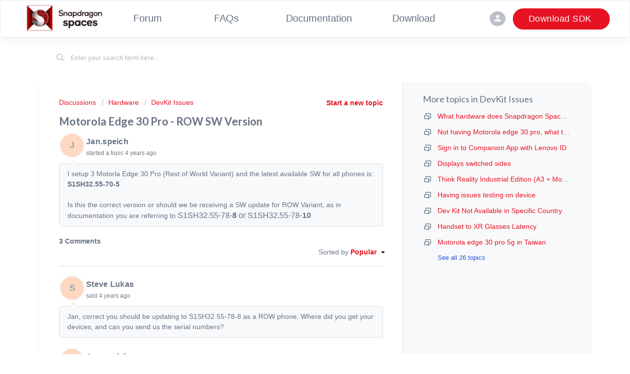

--- FILE ---
content_type: text/html; charset=utf-8
request_url: https://support.spaces.qualcomm.com/support/discussions/topics/72000748151?sort=popularity
body_size: 8674
content:
<!DOCTYPE html>
       
        <!--[if lt IE 7]><html class="no-js ie6 dew-dsm-theme " lang="en" dir="ltr" data-date-format="non_us"><![endif]-->       
        <!--[if IE 7]><html class="no-js ie7 dew-dsm-theme " lang="en" dir="ltr" data-date-format="non_us"><![endif]-->       
        <!--[if IE 8]><html class="no-js ie8 dew-dsm-theme " lang="en" dir="ltr" data-date-format="non_us"><![endif]-->       
        <!--[if IE 9]><html class="no-js ie9 dew-dsm-theme " lang="en" dir="ltr" data-date-format="non_us"><![endif]-->       
        <!--[if IE 10]><html class="no-js ie10 dew-dsm-theme " lang="en" dir="ltr" data-date-format="non_us"><![endif]-->       
        <!--[if (gt IE 10)|!(IE)]><!--><html class="no-js  dew-dsm-theme " lang="en" dir="ltr" data-date-format="non_us"><!--<![endif]-->
	<head>
		
		<!--Load js file-->
<script src="https://ajax.googleapis.com/ajax/libs/angularjs/1.0.3/angular.js"></script>
<script src="//cdnjs.cloudflare.com/ajax/libs/angular-material-icons/0.7.1/angular-material-icons.min.js"></script> 

<!-- Title for the page -->
<title> Motorola Edge 30 Pro - ROW SW Version : Spaces Snapdragon Forum </title>

<!-- Meta information -->

      <meta charset="utf-8" />
      <meta http-equiv="X-UA-Compatible" content="IE=edge,chrome=1" />
      <meta name="description" content= "  I setup 3 Motorla Edge 30 Pro (Rest of World Variant) and the latest available SW for all phones is: S1SH32.55-70-5     Is this the correct version or should we be receiving a SW update for ROW Variant, as in documentation you are referring to S1SH32.55-78-8 or S1SH32.55-78-10  
 " />
      <meta name="author" content= "" />
       <meta property="og:title" content="Motorola Edge 30 Pro - ROW SW Version" />  <meta property="og:url" content="https://support.spaces.qualcomm.com/support/discussions/topics/72000748151" />  <meta property="og:image" content="/assets/misc/logo.png?702017" />  <meta property="og:site_name" content="Spaces Snapdragon Forum" />  <meta property="og:type" content="article" />  <meta name="twitter:title" content="Motorola Edge 30 Pro - ROW SW Version" />  <meta name="twitter:url" content="https://support.spaces.qualcomm.com/support/discussions/topics/72000748151" />  <meta name="twitter:image" content="/assets/misc/logo.png?702017" />  <meta name="twitter:card" content="summary" />  <link rel="canonical" href="https://support.spaces.qualcomm.com/support/discussions/topics/72000748151" /> 

<!-- Responsive setting -->
<link rel="apple-touch-icon" href="https://s3.amazonaws.com/cdn.freshdesk.com/data/helpdesk/attachments/production/72004921492/fav_icon/ZZFGB7edhh1UtmjcCKHgfvlvYOnPxZjdhA.png" />
        <link rel="apple-touch-icon" sizes="72x72" href="https://s3.amazonaws.com/cdn.freshdesk.com/data/helpdesk/attachments/production/72004921492/fav_icon/ZZFGB7edhh1UtmjcCKHgfvlvYOnPxZjdhA.png" />
        <link rel="apple-touch-icon" sizes="114x114" href="https://s3.amazonaws.com/cdn.freshdesk.com/data/helpdesk/attachments/production/72004921492/fav_icon/ZZFGB7edhh1UtmjcCKHgfvlvYOnPxZjdhA.png" />
        <link rel="apple-touch-icon" sizes="144x144" href="https://s3.amazonaws.com/cdn.freshdesk.com/data/helpdesk/attachments/production/72004921492/fav_icon/ZZFGB7edhh1UtmjcCKHgfvlvYOnPxZjdhA.png" />
        <meta name="viewport" content="width=device-width, initial-scale=1.0, maximum-scale=5.0, user-scalable=yes" /> 
		
		<!-- Adding meta tag for CSRF token -->
		<meta name="csrf-param" content="authenticity_token" />
<meta name="csrf-token" content="r6oxfOPSloEBKBnBcvNk7M1bFcPbaF2AbPN3cm7R3Q0wkTlQ3x3U/EmrbD2jUgfyNYyLmsLf0lNNXhxCj9aMWA==" />
		<!-- End meta tag for CSRF token -->
		
		<!-- Fav icon for portal -->
		<link rel='shortcut icon' href='https://s3.amazonaws.com/cdn.freshdesk.com/data/helpdesk/attachments/production/72004921492/fav_icon/ZZFGB7edhh1UtmjcCKHgfvlvYOnPxZjdhA.png' />

		<!-- Base stylesheet -->
 
		<link rel="stylesheet" media="print" href="https://assets3.freshdesk.com/assets/cdn/portal_print-6e04b27f27ab27faab81f917d275d593fa892ce13150854024baaf983b3f4326.css" />
	  		<link rel="stylesheet" media="screen" href="https://assets8.freshdesk.com/assets/cdn/falcon_portal_utils-57fc5f91db982a7ecd698d80ef41469e73b87782f2d9f218886147ca63c081ab.css" />	

		
		<!-- Theme stylesheet -->

		<link href="/support/theme.css?v=4&amp;d=1732260077" media="screen" rel="stylesheet" type="text/css">

		<!-- Google font url if present -->
		<link href='https://fonts.googleapis.com/css?family=Source+Sans+Pro:regular,italic,600,700,700italic|Lato:regular,italic,700,900,900italic' rel='stylesheet' type='text/css' nonce='NLlyDhLT5XEcdy3sMBYdVg=='>

		<!-- Including default portal based script framework at the top -->
		<script src="https://assets7.freshdesk.com/assets/cdn/portal_head_v2-d07ff5985065d4b2f2826fdbbaef7df41eb75e17b915635bf0413a6bc12fd7b7.js"></script>
		<!-- Including syntexhighlighter for portal -->
		<script src="https://assets2.freshdesk.com/assets/cdn/prism-841b9ba9ca7f9e1bc3cdfdd4583524f65913717a3ab77714a45dd2921531a402.js"></script>

		

		<!-- Access portal settings information via javascript -->
		 <script type="text/javascript">     var portal = {"language":"en","name":"Spaces Snapdragon Forum","contact_info":"","current_page_name":"topic_view","current_tab":"forums","vault_service":{"url":"https://vault-service.freshworks.com/data","max_try":2,"product_name":"fd"},"current_account_id":2221148,"preferences":{"bg_color":"#ffffff","header_color":"#ffffff","help_center_color":"#f3f5f7","footer_color":"#ffffff","tab_color":"#ffffff","tab_hover_color":"#ffffff","btn_background":"#ffffff","btn_primary_background":"#e71324","baseFont":"Source Sans Pro","textColor":"#677284","headingsFont":"Lato","headingsColor":"#677284","linkColor":"#e71324","linkColorHover":"#a00d19","inputFocusRingColor":"#ffffff","nonResponsive":"false"},"image_placeholders":{"spacer":"https://assets9.freshdesk.com/assets/misc/spacer.gif","profile_thumb":"https://assets7.freshdesk.com/assets/misc/profile_blank_thumb-4a7b26415585aebbd79863bd5497100b1ea52bab8df8db7a1aecae4da879fd96.jpg","profile_medium":"https://assets2.freshdesk.com/assets/misc/profile_blank_medium-1dfbfbae68bb67de0258044a99f62e94144f1cc34efeea73e3fb85fe51bc1a2c.jpg"},"falcon_portal_theme":true};     var attachment_size = 20;     var blocked_extensions = "";     var allowed_extensions = "";     var store = { 
        ticket: {},
        portalLaunchParty: {} };    store.portalLaunchParty.ticketFragmentsEnabled = false;    store.pod = "us-east-1";    store.region = "US"; </script> 


			
	</head>
	<body>
            	
		
		
		

	<header class="banner">
		<div class="banner-wrapper page">
			<div class="banner_title">
				<a href="https://spaces.qualcomm.com/" class="portal-logo">
                    <img src="https://spaces-wp-data-production.s3.amazonaws.com/wp-content/uploads/2022/04/14081347/sd_spaces_logo_rgb_hor.png" alt="Logo" onerror="default_image_error(this)" data-type="logo">
                 </a>
			</div>
			<nav class="page-tabs" id="header_top_menu">
				<div class="page no-padding no-header-tabs">
					
						<a data-toggle-dom="#header-tabs" href="#" data-animated="true" class="mobile-icon-nav-menu show-in-mobile"></a>
						<div class="nav-link" id="header-tabs">
							<a href="https://support.spaces.qualcomm.com/support/home" class="">Forum</a>
							<a href="https://support.spaces.qualcomm.com/support/solutions" class="">FAQs</a>
							<a href="https://docs.spaces.qualcomm.com/" target="_blank" class="">Documentation</a>
							<a href="https://spaces.qualcomm.com/download-sdk" target="_blank" class="">Download</a>
						</div>
					
				</div>
			</nav>
			<nav class="banner-nav">
				 
                    <nav class="nav-user mr-3">
						<span class="nav-user__initials">
							<button aria-label="menu" class="md-fab md-raised md-mini md-button md-ink-ripple b_login" type="button" data-placement="bottom">
                            	<md-icon class="ng-scope material-icons">person</md-icon>
                      		</button>
						</span>
						<div class="nav-user__submenu">
							<p class="subtitle_two">Log in to your account</p>
                          	<a id="signin-menu-item" href="https://support.spaces.qualcomm.com/customer/login">Log in</a>
                          	<p class="subtitle_three">Don't have an account? <a href="https://signup.spaces.qualcomm.com/">Create one.</a></p>
                        </div>
                    </nav>
              		<a class="primary_btn download_menu" href="https://spaces.qualcomm.com/download-sdk" targer="_blank">Download SDK </a>
                
			</nav>
		</div>
	</header>

<div class="mobile_menu">
<nav class="mobile_menu_display">
	<a href="https://support.spaces.qualcomm.com/support/home" class="mobile_menu_links">Forum</a>
	<a href="https://support.spaces.qualcomm.com/support/solutions" class="mobile_menu_links">FAQs</a>
	<a href="https://docs.spaces.qualcomm.com/" target="_blank" class="mobile_menu_links">Documentation</a>
	<a href="https://spaces.qualcomm.com/download-sdk" target="_blank" class="mobile_menu_links">Download</a>
</nav>	
</div>
	

<!-- Search and page links for the page -->

	<section class="help-center-sc rounded-6">
		<div class="page no-padding">
		<div class="hc-search">
			<div class="hc-search-c">
				<form class="hc-search-form print--remove" autocomplete="off" action="/support/search/topics" id="hc-search-form" data-csrf-ignore="true">
	<div class="hc-search-input">
	<label for="support-search-input" class="hide">Enter your search term here...</label>
		<input placeholder="Enter your search term here..." type="text"
			name="term" class="special" value=""
            rel="page-search" data-max-matches="10" id="support-search-input">
	</div>
	<div class="hc-search-button">
		<button class="btn btn-primary" aria-label="Search" type="submit" autocomplete="off">
			<i class="mobile-icon-search hide-tablet"></i>
			<span class="hide-in-mobile">
				Search
			</span>
		</button>
	</div>
</form>
			</div>
		</div>
		</div>
	</section>



<script defer type="text/javascript">
    var tTip = $('[data-toggle=tooltip]');
    if(!!tTip) {
        $('[data-toggle=tooltip]').tooltip();
    }
</script>
<div class="page">
	
	
	<!-- Search and page links for the page -->
	

	<!-- Notification Messages -->
	 <div class="alert alert-with-close notice hide" id="noticeajax"></div> 

	
	<div class="c-wrapper">		
		


<section class="content main rounded-6 min-height-on-desktop fc-topic-view">
	
		<b class="pull-right"><a href="/support/discussions/topics/new?forum_id=72000329532" title="Start a new topic">Start a new topic</a></b>
	
	<div class="breadcrumb">
		<a href="/support/discussions">Discussions</a>
		<a href="/support/discussions/72000065991">Hardware</a>
		<a href="/support/discussions/forums/72000329532">DevKit Issues</a>
	</div>
	
	<section class="topic-header clearfix">
		<div class="topic-labels"></div>
		<b class="page-stamp page-stamp-questions">
			<i class="icon-page-questions"></i>
		</b>
		
		<h2 class="post-title heading">
			Motorola Edge 30 Pro - ROW SW Version
		</h2>
		
	</section>

	<div id="topic-comments">
		
		<section class="user-comment " id="post-72001681583">
			<div class="user-info">
				  <div class="user-pic-thumb image-lazy-load user-pointer-bottom"> <div class="thumb avatar-text circle text-center bg-3"> J  </div> </div> 				
				<div class="user-details">
					<h4 class="user-name">Jan.speich</h4>
					<div class="p-info">
						started a topic  <span class='timeago' title='Thu, 23 Jun, 2022 at 10:38 AM' data-timeago='2022-06-23 10:38:13 -0400' data-livestamp='2022-06-23 10:38:13 -0400'>
			over 3 years ago
		   </span> 
					</div>
				</div>
			</div>
			<div class="p-content" rel="image-enlarge" id="post-72001681583-description">
				<div class="p-desc">
					<div dir="ltr"><p>I setup 3 Motorla Edge 30 Pro (Rest of World Variant) and the latest available SW for all phones is: <b>S1SH32.55-70-5</b></p><p><b><br></b></p><p>Is this the correct version or should we be receiving a SW update for ROW Variant, as in documentation you are referring to&nbsp;<span style="font-size: 16px; font-family: QualcommNext, Arial, sans-serif; background-color: rgb(243, 245, 247);">S1SH32.55-78-</span><strong style="font-size: 16px; font-family: QualcommNext, Arial, sans-serif;">8</strong><span style="font-size: 16px; font-family: QualcommNext, Arial, sans-serif; background-color: rgb(243, 245, 247);">&nbsp;or&nbsp;</span><span style="font-size: 16px; font-family: QualcommNext, Arial, sans-serif; background-color: rgb(243, 245, 247);">S1SH32.55-78-</span><span style="font-size: 16px; font-family: QualcommNext, Arial, sans-serif; background-color: rgb(255, 255, 255);"><b>10</b></span><span style="font-size: 16px; font-family: QualcommNext, Arial, sans-serif; background-color: rgb(243, 245, 247);">&nbsp;</span></p>
</div>
				</div>

				

				
				
				  <div id="vote-toolbar">
    
  </div>

			</div>
			<div class="p-content hide" id="post-72001681583-edit">
				<div class="sloading loading-small loading-block"></div>
			</div>
		</section>

		<div class="sort-posts clearfix"><strong class='pull-left'>3 Comments</strong><span class="post-sort dropdown pull-right align-left"><ul class="dropdown-menu pull-left" role="menu" aria-labelledby="dropdownMenu"><li class=''><a href='/support/discussions/topics/72000748151?sort=date'>Oldest First</a></li><li class='active'><a href='/support/discussions/topics/72000748151?sort=popularity'>Popular</a></li><li class=''><a href='/support/discussions/topics/72000748151?sort=recency'>Newest First</a></li></ul><span class="dropdown-toggle" data-toggle="dropdown">Sorted by <a href='#'><b> Popular </b><i class="caret"></i></a></span></span></div><hr>

		
			
				
			
				
				<section class="user-comment  comment-by-agent " id="post-72001681584">
					<div class="user-info">
						  <div class="user-pic-thumb image-lazy-load user-pointer-bottom"> <div class="thumb avatar-text circle text-center bg-3"> S  </div> </div> 
						<div class="user-details">
							
							<h4 class="user-name">Steve Lukas</h4>
							<div class="p-info">
								said  <span class='timeago' title='Thu, 23 Jun, 2022 at 12:40 PM' data-timeago='2022-06-23 12:40:15 -0400' data-livestamp='2022-06-23 12:40:15 -0400'>
			over 3 years ago
		   </span> 
							</div>
						</div>
					</div>
					<div class="p-content" rel="image-enlarge" id="post-72001681584-description">
						<div class="p-desc">
							
							<p>Jan, correct you should be updating to S1SH32.55-78-8 as a ROW phone. Where did you get your devices, and can you send us the serial numbers?</p>
						</div>
						
						<div class='btn-group' id='post-72001681584-vote-toolbar'></div>
					</div>
					<div class="p-content hide" id="post-72001681584-edit">
						<div class="sloading loading-small loading-block"></div>
					</div>
				</section>
				
			
				
				<section class="user-comment " id="post-72001681874">
					<div class="user-info">
						  <div class="user-pic-thumb image-lazy-load user-pointer-bottom"> <div class="thumb avatar-text circle text-center bg-3"> J  </div> </div> 
						<div class="user-details">
							
							<h4 class="user-name">Jan.speich</h4>
							<div class="p-info">
								said  <span class='timeago' title='Thu, 23 Jun, 2022 at  1:22 PM' data-timeago='2022-06-23 13:22:36 -0400' data-livestamp='2022-06-23 13:22:36 -0400'>
			over 3 years ago
		   </span> 
							</div>
						</div>
					</div>
					<div class="p-content" rel="image-enlarge" id="post-72001681874-description">
						<div class="p-desc">
							
							<div dir="ltr"><p>Those are 3 samples from the DevKits we ordered from Lenovo. The remaining DevKits from the same order will be distributed to the developers at next week's Hubraum event. I provided the serial number already using the link from the Developer Portal:</p><p><br></p><p>ZY22FM4MK3</p><p>ZY22FM4NLC</p><p>ZY22FLLW5R</p><p><br></p><p>Thanks for you support!</p>
</div>
						</div>
						
						<div class='btn-group' id='post-72001681874-vote-toolbar'></div>
					</div>
					<div class="p-content hide" id="post-72001681874-edit">
						<div class="sloading loading-small loading-block"></div>
					</div>
				</section>
				
			
				
				<section class="user-comment  comment-by-agent " id="post-72001681965">
					<div class="user-info">
						  <div class="user-pic-thumb image-lazy-load user-pointer-bottom"> <div class="thumb avatar-text circle text-center bg-3"> S  </div> </div> 
						<div class="user-details">
							
							<h4 class="user-name">Steve Lukas</h4>
							<div class="p-info">
								said  <span class='timeago' title='Thu, 23 Jun, 2022 at  2:37 PM' data-timeago='2022-06-23 14:37:35 -0400' data-livestamp='2022-06-23 14:37:35 -0400'>
			over 3 years ago
		   </span> 
							</div>
						</div>
					</div>
					<div class="p-content" rel="image-enlarge" id="post-72001681965-description">
						<div class="p-desc">
							
							<p>Thank you Jan, please contact your Lenovo representative, we have informed them of your issue as well but they can help with your resolution.</p>
						</div>
						
						<div class='btn-group' id='post-72001681965-vote-toolbar'></div>
					</div>
					<div class="p-content hide" id="post-72001681965-edit">
						<div class="sloading loading-small loading-block"></div>
					</div>
				</section>
				
			
		
	
	</div>

		
		<section class="lead"><a href="/support/discussions/topics/72000748151/reply">Login</a> to post a comment</section>
	
</section>

	<section class="sidebar content rounded-6 min-height-on-desktop fc-merge-topic">	
		<div class="cs-g-c">
			<section class="topic-list" id="merged-topics-list">
				
				

				

				

				<div class='list-lead'>
									More topics in 
									<span class='folder-name'>DevKit Issues</span>
								</div>
							<ul><li class="cs-g-3">
										<div class="ellipsis">
											<a href="/support/discussions/topics/72000616349">What hardware does Snapdragon Spaces run on?</a>
										</div>
									</li><li class="cs-g-3">
										<div class="ellipsis">
											<a href="/support/discussions/topics/72000717884">Not having Motorola edge 30 pro, what to do, and A3 Glass not available in india</a>
										</div>
									</li><li class="cs-g-3">
										<div class="ellipsis">
											<a href="/support/discussions/topics/72000741116">Sign in to Companion App with Lenovo ID</a>
										</div>
									</li><li class="cs-g-3">
										<div class="ellipsis">
											<a href="/support/discussions/topics/72000741150">Displays switched sides</a>
										</div>
									</li><li class="cs-g-3">
										<div class="ellipsis">
											<a href="/support/discussions/topics/72000748101">Think Reality Industrial Edition (A3 + Moto g100)</a>
										</div>
									</li><li class="cs-g-3">
										<div class="ellipsis">
											<a href="/support/discussions/topics/72000779326">Having issues testing on device</a>
										</div>
									</li><li class="cs-g-3">
										<div class="ellipsis">
											<a href="/support/discussions/topics/72000779356">Dev Kit Not Available in Specific Country</a>
										</div>
									</li><li class="cs-g-3">
										<div class="ellipsis">
											<a href="/support/discussions/topics/72000779366">Handset to XR Glasses Latency</a>
										</div>
									</li><li class="cs-g-3">
										<div class="ellipsis">
											<a href="/support/discussions/topics/72000779561">Motorola edge 30 pro 5g in Taiwan</a>
										</div>
									</li></ul><a title="See all 26 topics" class="see-more" href="/support/discussions/forums/72000329532">See all 26 topics</a>
			</section>
		</div>
	</section>

	</div>
	

	

</div>

	<footer class="footer rounded-6">
      <div class="copyright"> ©2024 Qualcomm Technologies, Inc. and/or its affiliated companies.<br/> Snapdragon Spaces is a product of Qualcomm Technologies, Inc. and/or its subsidiaries.</div>
		<nav class="footer-links no-padding">
			
          
						<a href="https://spaces.qualcomm.com/terms-of-use/" target="_blank" class="cookie-link"> Terms of Use </a>

						<a href="https://www.qualcomm.com/site/privacy" target="_blank" class="cookie-link"> Privacy </a>

						<a href="https://www.qualcomm.com/site/cookies" target="_blank" class="cookie-link"> Cookie Policy </a>
			
		</nav>
	</footer>




			<script src="https://assets7.freshdesk.com/assets/cdn/portal_bottom-0fe88ce7f44d512c644a48fda3390ae66247caeea647e04d017015099f25db87.js"></script>

		<script src="https://assets3.freshdesk.com/assets/cdn/redactor-642f8cbfacb4c2762350a557838bbfaadec878d0d24e9a0d8dfe90b2533f0e5d.js"></script> 
		<script src="https://assets4.freshdesk.com/assets/cdn/lang/en-4a75f878b88f0e355c2d9c4c8856e16e0e8e74807c9787aaba7ef13f18c8d691.js"></script>
		<!-- for i18n-js translations -->
  		<script src="https://assets5.freshdesk.com/assets/cdn/i18n/portal/en-7dc3290616af9ea64cf8f4a01e81b2013d3f08333acedba4871235237937ee05.js"></script>
		<!-- Including default portal based script at the bottom -->
		<script nonce="NLlyDhLT5XEcdy3sMBYdVg==">
//<![CDATA[
	
	jQuery(document).ready(function() {
					
		// Setting the locale for moment js
		moment.lang('en');

		var validation_meassages = {"required":"This field is required.","remote":"Please fix this field.","email":"Please enter a valid email address.","url":"Please enter a valid URL.","date":"Please enter a valid date.","dateISO":"Please enter a valid date ( ISO ).","number":"Please enter a valid number.","digits":"Please enter only digits.","creditcard":"Please enter a valid credit card number.","equalTo":"Please enter the same value again.","two_decimal_place_warning":"Value cannot have more than 2 decimal digits","select2_minimum_limit":"Please type %{char_count} or more letters","select2_maximum_limit":"You can only select %{limit} %{container}","maxlength":"Please enter no more than {0} characters.","minlength":"Please enter at least {0} characters.","rangelength":"Please enter a value between {0} and {1} characters long.","range":"Please enter a value between {0} and {1}.","max":"Please enter a value less than or equal to {0}.","min":"Please enter a value greater than or equal to {0}.","select2_maximum_limit_jq":"You can only select {0} {1}","facebook_limit_exceed":"Your Facebook reply was over 8000 characters. You'll have to be more clever.","messenger_limit_exceeded":"Oops! You have exceeded Messenger Platform's character limit. Please modify your response.","not_equal_to":"This element should not be equal to","email_address_invalid":"One or more email addresses are invalid.","twitter_limit_exceed":"Oops! You have exceeded Twitter's character limit. You'll have to modify your response.","password_does_not_match":"The passwords don't match. Please try again.","valid_hours":"Please enter a valid hours.","reply_limit_exceed":"Your reply was over 2000 characters. You'll have to be more clever.","url_format":"Invalid URL format","url_without_slash":"Please enter a valid URL without '/'","link_back_url":"Please enter a valid linkback URL","requester_validation":"Please enter a valid requester details or <a href=\"#\" id=\"add_requester_btn_proxy\">add new requester.</a>","agent_validation":"Please enter valid agent details","email_or_phone":"Please enter a Email or Phone Number","upload_mb_limit":"Upload exceeds the available 15MB limit","invalid_image":"Invalid image format","atleast_one_role":"At least one role is required for the agent","invalid_time":"Invalid time.","remote_fail":"Remote validation failed","trim_spaces":"Auto trim of leading & trailing whitespace","hex_color_invalid":"Please enter a valid hex color value.","name_duplication":"The name already exists.","invalid_value":"Invalid value","invalid_regex":"Invalid Regular Expression","same_folder":"Cannot move to the same folder.","maxlength_255":"Please enter less than 255 characters","decimal_digit_valid":"Value cannot have more than 2 decimal digits","atleast_one_field":"Please fill at least {0} of these fields.","atleast_one_portal":"Select atleast one portal.","custom_header":"Please type custom header in the format -  header : value","same_password":"Should be same as Password","select2_no_match":"No matching %{container} found","integration_no_match":"no matching data...","time":"Please enter a valid time","valid_contact":"Please add a valid contact","field_invalid":"This field is invalid","select_atleast_one":"Select at least one option.","ember_method_name_reserved":"This name is reserved and cannot be used. Please choose a different name."}	

		jQuery.extend(jQuery.validator.messages, validation_meassages );


		jQuery(".call_duration").each(function () {
			var format,time;
			if (jQuery(this).data("time") === undefined) { return; }
			if(jQuery(this).hasClass('freshcaller')){ return; }
			time = jQuery(this).data("time");
			if (time>=3600) {
			 format = "hh:mm:ss";
			} else {
				format = "mm:ss";
			}
			jQuery(this).html(time.toTime(format));
		});
	});

	// Shortcuts variables
	var Shortcuts = {"global":{"help":"?","save":"mod+return","cancel":"esc","search":"/","status_dialog":"mod+alt+return","save_cuctomization":"mod+shift+s"},"app_nav":{"dashboard":"g d","tickets":"g t","social":"g e","solutions":"g s","forums":"g f","customers":"g c","reports":"g r","admin":"g a","ticket_new":"g n","compose_email":"g m"},"pagination":{"previous":"alt+left","next":"alt+right","alt_previous":"j","alt_next":"k"},"ticket_list":{"ticket_show":"return","select":"x","select_all":"shift+x","search_view":"v","show_description":"space","unwatch":"w","delete":"#","pickup":"@","spam":"!","close":"~","silent_close":"alt+shift+`","undo":"z","reply":"r","forward":"f","add_note":"n","scenario":"s"},"ticket_detail":{"toggle_watcher":"w","reply":"r","forward":"f","add_note":"n","close":"~","silent_close":"alt+shift+`","add_time":"m","spam":"!","delete":"#","show_activities_toggle":"}","properties":"p","expand":"]","undo":"z","select_watcher":"shift+w","go_to_next":["j","down"],"go_to_previous":["k","up"],"scenario":"s","pickup":"@","collaboration":"d"},"social_stream":{"search":"s","go_to_next":["j","down"],"go_to_previous":["k","up"],"open_stream":["space","return"],"close":"esc","reply":"r","retweet":"shift+r"},"portal_customizations":{"preview":"mod+shift+p"},"discussions":{"toggle_following":"w","add_follower":"shift+w","reply_topic":"r"}};
	
	// Date formats
	var DATE_FORMATS = {"non_us":{"moment_date_with_week":"ddd, D MMM, YYYY","datepicker":"d M, yy","datepicker_escaped":"d M yy","datepicker_full_date":"D, d M, yy","mediumDate":"d MMM, yyyy"},"us":{"moment_date_with_week":"ddd, MMM D, YYYY","datepicker":"M d, yy","datepicker_escaped":"M d yy","datepicker_full_date":"D, M d, yy","mediumDate":"MMM d, yyyy"}};

	var lang = { 
		loadingText: "Please Wait...",
		viewAllTickets: "View all tickets"
	};


//]]>
</script> 

		

		<img src='/support/discussions/topics/72000748151/hit' alt='Topic views count' aria-hidden='true'/>
		<script type="text/javascript">
     		I18n.defaultLocale = "en";
     		I18n.locale = "en";
		</script>
			
    	


		<!-- Include dynamic input field script for signup and profile pages (Mint theme) -->

	</body>
</html>


--- FILE ---
content_type: text/javascript; charset=UTF-8
request_url: https://ajax.googleapis.com/ajax/libs/angularjs/1.0.3/angular.js
body_size: 118136
content:
/**
 * @license AngularJS v1.0.3
 * (c) 2010-2012 Google, Inc. http://angularjs.org
 * License: MIT
 */
(function(window, document, undefined) {
'use strict';

////////////////////////////////////

/**
 * @ngdoc function
 * @name angular.lowercase
 * @function
 *
 * @description Converts the specified string to lowercase.
 * @param {string} string String to be converted to lowercase.
 * @returns {string} Lowercased string.
 */
var lowercase = function(string){return isString(string) ? string.toLowerCase() : string;};


/**
 * @ngdoc function
 * @name angular.uppercase
 * @function
 *
 * @description Converts the specified string to uppercase.
 * @param {string} string String to be converted to uppercase.
 * @returns {string} Uppercased string.
 */
var uppercase = function(string){return isString(string) ? string.toUpperCase() : string;};


var manualLowercase = function(s) {
  return isString(s)
      ? s.replace(/[A-Z]/g, function(ch) {return fromCharCode(ch.charCodeAt(0) | 32);})
      : s;
};
var manualUppercase = function(s) {
  return isString(s)
      ? s.replace(/[a-z]/g, function(ch) {return fromCharCode(ch.charCodeAt(0) & ~32);})
      : s;
};


// String#toLowerCase and String#toUpperCase don't produce correct results in browsers with Turkish
// locale, for this reason we need to detect this case and redefine lowercase/uppercase methods
// with correct but slower alternatives.
if ('i' !== 'I'.toLowerCase()) {
  lowercase = manualLowercase;
  uppercase = manualUppercase;
}

function fromCharCode(code) {return String.fromCharCode(code);}


var Error             = window.Error,
    /** holds major version number for IE or NaN for real browsers */
    msie              = int((/msie (\d+)/.exec(lowercase(navigator.userAgent)) || [])[1]),
    jqLite,           // delay binding since jQuery could be loaded after us.
    jQuery,           // delay binding
    slice             = [].slice,
    push              = [].push,
    toString          = Object.prototype.toString,

    /** @name angular */
    angular           = window.angular || (window.angular = {}),
    angularModule,
    nodeName_,
    uid               = ['0', '0', '0'];

/**
 * @ngdoc function
 * @name angular.forEach
 * @function
 *
 * @description
 * Invokes the `iterator` function once for each item in `obj` collection, which can be either an
 * object or an array. The `iterator` function is invoked with `iterator(value, key)`, where `value`
 * is the value of an object property or an array element and `key` is the object property key or
 * array element index. Specifying a `context` for the function is optional.
 *
 * Note: this function was previously known as `angular.foreach`.
 *
   <pre>
     var values = {name: 'misko', gender: 'male'};
     var log = [];
     angular.forEach(values, function(value, key){
       this.push(key + ': ' + value);
     }, log);
     expect(log).toEqual(['name: misko', 'gender:male']);
   </pre>
 *
 * @param {Object|Array} obj Object to iterate over.
 * @param {Function} iterator Iterator function.
 * @param {Object=} context Object to become context (`this`) for the iterator function.
 * @returns {Object|Array} Reference to `obj`.
 */
function forEach(obj, iterator, context) {
  var key;
  if (obj) {
    if (isFunction(obj)){
      for (key in obj) {
        if (key != 'prototype' && key != 'length' && key != 'name' && obj.hasOwnProperty(key)) {
          iterator.call(context, obj[key], key);
        }
      }
    } else if (obj.forEach && obj.forEach !== forEach) {
      obj.forEach(iterator, context);
    } else if (isObject(obj) && isNumber(obj.length)) {
      for (key = 0; key < obj.length; key++)
        iterator.call(context, obj[key], key);
    } else {
      for (key in obj) {
        if (obj.hasOwnProperty(key)) {
          iterator.call(context, obj[key], key);
        }
      }
    }
  }
  return obj;
}

function sortedKeys(obj) {
  var keys = [];
  for (var key in obj) {
    if (obj.hasOwnProperty(key)) {
      keys.push(key);
    }
  }
  return keys.sort();
}

function forEachSorted(obj, iterator, context) {
  var keys = sortedKeys(obj);
  for ( var i = 0; i < keys.length; i++) {
    iterator.call(context, obj[keys[i]], keys[i]);
  }
  return keys;
}


/**
 * when using forEach the params are value, key, but it is often useful to have key, value.
 * @param {function(string, *)} iteratorFn
 * @returns {function(*, string)}
 */
function reverseParams(iteratorFn) {
  return function(value, key) { iteratorFn(key, value) };
}

/**
 * A consistent way of creating unique IDs in angular. The ID is a sequence of alpha numeric
 * characters such as '012ABC'. The reason why we are not using simply a number counter is that
 * the number string gets longer over time, and it can also overflow, where as the the nextId
 * will grow much slower, it is a string, and it will never overflow.
 *
 * @returns an unique alpha-numeric string
 */
function nextUid() {
  var index = uid.length;
  var digit;

  while(index) {
    index--;
    digit = uid[index].charCodeAt(0);
    if (digit == 57 /*'9'*/) {
      uid[index] = 'A';
      return uid.join('');
    }
    if (digit == 90  /*'Z'*/) {
      uid[index] = '0';
    } else {
      uid[index] = String.fromCharCode(digit + 1);
      return uid.join('');
    }
  }
  uid.unshift('0');
  return uid.join('');
}

/**
 * @ngdoc function
 * @name angular.extend
 * @function
 *
 * @description
 * Extends the destination object `dst` by copying all of the properties from the `src` object(s)
 * to `dst`. You can specify multiple `src` objects.
 *
 * @param {Object} dst Destination object.
 * @param {...Object} src Source object(s).
 */
function extend(dst) {
  forEach(arguments, function(obj){
    if (obj !== dst) {
      forEach(obj, function(value, key){
        dst[key] = value;
      });
    }
  });
  return dst;
}

function int(str) {
  return parseInt(str, 10);
}


function inherit(parent, extra) {
  return extend(new (extend(function() {}, {prototype:parent}))(), extra);
}


/**
 * @ngdoc function
 * @name angular.noop
 * @function
 *
 * @description
 * A function that performs no operations. This function can be useful when writing code in the
 * functional style.
   <pre>
     function foo(callback) {
       var result = calculateResult();
       (callback || angular.noop)(result);
     }
   </pre>
 */
function noop() {}
noop.$inject = [];


/**
 * @ngdoc function
 * @name angular.identity
 * @function
 *
 * @description
 * A function that returns its first argument. This function is useful when writing code in the
 * functional style.
 *
   <pre>
     function transformer(transformationFn, value) {
       return (transformationFn || identity)(value);
     };
   </pre>
 */
function identity($) {return $;}
identity.$inject = [];


function valueFn(value) {return function() {return value;};}

/**
 * @ngdoc function
 * @name angular.isUndefined
 * @function
 *
 * @description
 * Determines if a reference is undefined.
 *
 * @param {*} value Reference to check.
 * @returns {boolean} True if `value` is undefined.
 */
function isUndefined(value){return typeof value == 'undefined';}


/**
 * @ngdoc function
 * @name angular.isDefined
 * @function
 *
 * @description
 * Determines if a reference is defined.
 *
 * @param {*} value Reference to check.
 * @returns {boolean} True if `value` is defined.
 */
function isDefined(value){return typeof value != 'undefined';}


/**
 * @ngdoc function
 * @name angular.isObject
 * @function
 *
 * @description
 * Determines if a reference is an `Object`. Unlike `typeof` in JavaScript, `null`s are not
 * considered to be objects.
 *
 * @param {*} value Reference to check.
 * @returns {boolean} True if `value` is an `Object` but not `null`.
 */
function isObject(value){return value != null && typeof value == 'object';}


/**
 * @ngdoc function
 * @name angular.isString
 * @function
 *
 * @description
 * Determines if a reference is a `String`.
 *
 * @param {*} value Reference to check.
 * @returns {boolean} True if `value` is a `String`.
 */
function isString(value){return typeof value == 'string';}


/**
 * @ngdoc function
 * @name angular.isNumber
 * @function
 *
 * @description
 * Determines if a reference is a `Number`.
 *
 * @param {*} value Reference to check.
 * @returns {boolean} True if `value` is a `Number`.
 */
function isNumber(value){return typeof value == 'number';}


/**
 * @ngdoc function
 * @name angular.isDate
 * @function
 *
 * @description
 * Determines if a value is a date.
 *
 * @param {*} value Reference to check.
 * @returns {boolean} True if `value` is a `Date`.
 */
function isDate(value){
  return toString.apply(value) == '[object Date]';
}


/**
 * @ngdoc function
 * @name angular.isArray
 * @function
 *
 * @description
 * Determines if a reference is an `Array`.
 *
 * @param {*} value Reference to check.
 * @returns {boolean} True if `value` is an `Array`.
 */
function isArray(value) {
  return toString.apply(value) == '[object Array]';
}


/**
 * @ngdoc function
 * @name angular.isFunction
 * @function
 *
 * @description
 * Determines if a reference is a `Function`.
 *
 * @param {*} value Reference to check.
 * @returns {boolean} True if `value` is a `Function`.
 */
function isFunction(value){return typeof value == 'function';}


/**
 * Checks if `obj` is a window object.
 *
 * @private
 * @param {*} obj Object to check
 * @returns {boolean} True if `obj` is a window obj.
 */
function isWindow(obj) {
  return obj && obj.document && obj.location && obj.alert && obj.setInterval;
}


function isScope(obj) {
  return obj && obj.$evalAsync && obj.$watch;
}


function isFile(obj) {
  return toString.apply(obj) === '[object File]';
}


function isBoolean(value) {
  return typeof value == 'boolean';
}


function trim(value) {
  return isString(value) ? value.replace(/^\s*/, '').replace(/\s*$/, '') : value;
}

/**
 * @ngdoc function
 * @name angular.isElement
 * @function
 *
 * @description
 * Determines if a reference is a DOM element (or wrapped jQuery element).
 *
 * @param {*} value Reference to check.
 * @returns {boolean} True if `value` is a DOM element (or wrapped jQuery element).
 */
function isElement(node) {
  return node &&
    (node.nodeName  // we are a direct element
    || (node.bind && node.find));  // we have a bind and find method part of jQuery API
}

/**
 * @param str 'key1,key2,...'
 * @returns {object} in the form of {key1:true, key2:true, ...}
 */
function makeMap(str){
  var obj = {}, items = str.split(","), i;
  for ( i = 0; i < items.length; i++ )
    obj[ items[i] ] = true;
  return obj;
}


if (msie < 9) {
  nodeName_ = function(element) {
    element = element.nodeName ? element : element[0];
    return (element.scopeName && element.scopeName != 'HTML')
      ? uppercase(element.scopeName + ':' + element.nodeName) : element.nodeName;
  };
} else {
  nodeName_ = function(element) {
    return element.nodeName ? element.nodeName : element[0].nodeName;
  };
}


function map(obj, iterator, context) {
  var results = [];
  forEach(obj, function(value, index, list) {
    results.push(iterator.call(context, value, index, list));
  });
  return results;
}


/**
 * @description
 * Determines the number of elements in an array, the number of properties an object has, or
 * the length of a string.
 *
 * Note: This function is used to augment the Object type in Angular expressions. See
 * {@link angular.Object} for more information about Angular arrays.
 *
 * @param {Object|Array|string} obj Object, array, or string to inspect.
 * @param {boolean} [ownPropsOnly=false] Count only "own" properties in an object
 * @returns {number} The size of `obj` or `0` if `obj` is neither an object nor an array.
 */
function size(obj, ownPropsOnly) {
  var size = 0, key;

  if (isArray(obj) || isString(obj)) {
    return obj.length;
  } else if (isObject(obj)){
    for (key in obj)
      if (!ownPropsOnly || obj.hasOwnProperty(key))
        size++;
  }

  return size;
}


function includes(array, obj) {
  return indexOf(array, obj) != -1;
}

function indexOf(array, obj) {
  if (array.indexOf) return array.indexOf(obj);

  for ( var i = 0; i < array.length; i++) {
    if (obj === array[i]) return i;
  }
  return -1;
}

function arrayRemove(array, value) {
  var index = indexOf(array, value);
  if (index >=0)
    array.splice(index, 1);
  return value;
}

function isLeafNode (node) {
  if (node) {
    switch (node.nodeName) {
    case "OPTION":
    case "PRE":
    case "TITLE":
      return true;
    }
  }
  return false;
}

/**
 * @ngdoc function
 * @name angular.copy
 * @function
 *
 * @description
 * Creates a deep copy of `source`, which should be an object or an array.
 *
 * * If no destination is supplied, a copy of the object or array is created.
 * * If a destination is provided, all of its elements (for array) or properties (for objects)
 *   are deleted and then all elements/properties from the source are copied to it.
 * * If  `source` is not an object or array, `source` is returned.
 *
 * Note: this function is used to augment the Object type in Angular expressions. See
 * {@link ng.$filter} for more information about Angular arrays.
 *
 * @param {*} source The source that will be used to make a copy.
 *                   Can be any type, including primitives, `null`, and `undefined`.
 * @param {(Object|Array)=} destination Destination into which the source is copied. If
 *     provided, must be of the same type as `source`.
 * @returns {*} The copy or updated `destination`, if `destination` was specified.
 */
function copy(source, destination){
  if (isWindow(source) || isScope(source)) throw Error("Can't copy Window or Scope");
  if (!destination) {
    destination = source;
    if (source) {
      if (isArray(source)) {
        destination = copy(source, []);
      } else if (isDate(source)) {
        destination = new Date(source.getTime());
      } else if (isObject(source)) {
        destination = copy(source, {});
      }
    }
  } else {
    if (source === destination) throw Error("Can't copy equivalent objects or arrays");
    if (isArray(source)) {
      while(destination.length) {
        destination.pop();
      }
      for ( var i = 0; i < source.length; i++) {
        destination.push(copy(source[i]));
      }
    } else {
      forEach(destination, function(value, key){
        delete destination[key];
      });
      for ( var key in source) {
        destination[key] = copy(source[key]);
      }
    }
  }
  return destination;
}

/**
 * Create a shallow copy of an object
 */
function shallowCopy(src, dst) {
  dst = dst || {};

  for(var key in src) {
    if (src.hasOwnProperty(key) && key.substr(0, 2) !== '$$') {
      dst[key] = src[key];
    }
  }

  return dst;
}


/**
 * @ngdoc function
 * @name angular.equals
 * @function
 *
 * @description
 * Determines if two objects or two values are equivalent. Supports value types, arrays and
 * objects.
 *
 * Two objects or values are considered equivalent if at least one of the following is true:
 *
 * * Both objects or values pass `===` comparison.
 * * Both objects or values are of the same type and all of their properties pass `===` comparison.
 * * Both values are NaN. (In JavasScript, NaN == NaN => false. But we consider two NaN as equal)
 *
 * During a property comparision, properties of `function` type and properties with names
 * that begin with `$` are ignored.
 *
 * Scope and DOMWindow objects are being compared only be identify (`===`).
 *
 * @param {*} o1 Object or value to compare.
 * @param {*} o2 Object or value to compare.
 * @returns {boolean} True if arguments are equal.
 */
function equals(o1, o2) {
  if (o1 === o2) return true;
  if (o1 === null || o2 === null) return false;
  if (o1 !== o1 && o2 !== o2) return true; // NaN === NaN
  var t1 = typeof o1, t2 = typeof o2, length, key, keySet;
  if (t1 == t2) {
    if (t1 == 'object') {
      if (isArray(o1)) {
        if ((length = o1.length) == o2.length) {
          for(key=0; key<length; key++) {
            if (!equals(o1[key], o2[key])) return false;
          }
          return true;
        }
      } else if (isDate(o1)) {
        return isDate(o2) && o1.getTime() == o2.getTime();
      } else {
        if (isScope(o1) || isScope(o2) || isWindow(o1) || isWindow(o2)) return false;
        keySet = {};
        for(key in o1) {
          if (key.charAt(0) !== '$' && !isFunction(o1[key]) && !equals(o1[key], o2[key])) {
            return false;
          }
          keySet[key] = true;
        }
        for(key in o2) {
          if (!keySet[key] && key.charAt(0) !== '$' && !isFunction(o2[key])) return false;
        }
        return true;
      }
    }
  }
  return false;
}


function concat(array1, array2, index) {
  return array1.concat(slice.call(array2, index));
}

function sliceArgs(args, startIndex) {
  return slice.call(args, startIndex || 0);
}


/**
 * @ngdoc function
 * @name angular.bind
 * @function
 *
 * @description
 * Returns a function which calls function `fn` bound to `self` (`self` becomes the `this` for
 * `fn`). You can supply optional `args` that are are prebound to the function. This feature is also
 * known as [function currying](http://en.wikipedia.org/wiki/Currying).
 *
 * @param {Object} self Context which `fn` should be evaluated in.
 * @param {function()} fn Function to be bound.
 * @param {...*} args Optional arguments to be prebound to the `fn` function call.
 * @returns {function()} Function that wraps the `fn` with all the specified bindings.
 */
function bind(self, fn) {
  var curryArgs = arguments.length > 2 ? sliceArgs(arguments, 2) : [];
  if (isFunction(fn) && !(fn instanceof RegExp)) {
    return curryArgs.length
      ? function() {
          return arguments.length
            ? fn.apply(self, curryArgs.concat(slice.call(arguments, 0)))
            : fn.apply(self, curryArgs);
        }
      : function() {
          return arguments.length
            ? fn.apply(self, arguments)
            : fn.call(self);
        };
  } else {
    // in IE, native methods are not functions so they cannot be bound (note: they don't need to be)
    return fn;
  }
}


function toJsonReplacer(key, value) {
  var val = value;

  if (/^\$+/.test(key)) {
    val = undefined;
  } else if (isWindow(value)) {
    val = '$WINDOW';
  } else if (value &&  document === value) {
    val = '$DOCUMENT';
  } else if (isScope(value)) {
    val = '$SCOPE';
  }

  return val;
}


/**
 * @ngdoc function
 * @name angular.toJson
 * @function
 *
 * @description
 * Serializes input into a JSON-formatted string.
 *
 * @param {Object|Array|Date|string|number} obj Input to be serialized into JSON.
 * @param {boolean=} pretty If set to true, the JSON output will contain newlines and whitespace.
 * @returns {string} Jsonified string representing `obj`.
 */
function toJson(obj, pretty) {
  return JSON.stringify(obj, toJsonReplacer, pretty ? '  ' : null);
}


/**
 * @ngdoc function
 * @name angular.fromJson
 * @function
 *
 * @description
 * Deserializes a JSON string.
 *
 * @param {string} json JSON string to deserialize.
 * @returns {Object|Array|Date|string|number} Deserialized thingy.
 */
function fromJson(json) {
  return isString(json)
      ? JSON.parse(json)
      : json;
}


function toBoolean(value) {
  if (value && value.length !== 0) {
    var v = lowercase("" + value);
    value = !(v == 'f' || v == '0' || v == 'false' || v == 'no' || v == 'n' || v == '[]');
  } else {
    value = false;
  }
  return value;
}

/**
 * @returns {string} Returns the string representation of the element.
 */
function startingTag(element) {
  element = jqLite(element).clone();
  try {
    // turns out IE does not let you set .html() on elements which
    // are not allowed to have children. So we just ignore it.
    element.html('');
  } catch(e) {}
  return jqLite('<div>').append(element).html().
      match(/^(<[^>]+>)/)[1].
      replace(/^<([\w\-]+)/, function(match, nodeName) { return '<' + lowercase(nodeName); });
}


/////////////////////////////////////////////////

/**
 * Parses an escaped url query string into key-value pairs.
 * @returns Object.<(string|boolean)>
 */
function parseKeyValue(/**string*/keyValue) {
  var obj = {}, key_value, key;
  forEach((keyValue || "").split('&'), function(keyValue){
    if (keyValue) {
      key_value = keyValue.split('=');
      key = decodeURIComponent(key_value[0]);
      obj[key] = isDefined(key_value[1]) ? decodeURIComponent(key_value[1]) : true;
    }
  });
  return obj;
}

function toKeyValue(obj) {
  var parts = [];
  forEach(obj, function(value, key) {
    parts.push(encodeUriQuery(key, true) + (value === true ? '' : '=' + encodeUriQuery(value, true)));
  });
  return parts.length ? parts.join('&') : '';
}


/**
 * We need our custom method because encodeURIComponent is too agressive and doesn't follow
 * http://www.ietf.org/rfc/rfc3986.txt with regards to the character set (pchar) allowed in path
 * segments:
 *    segment       = *pchar
 *    pchar         = unreserved / pct-encoded / sub-delims / ":" / "@"
 *    pct-encoded   = "%" HEXDIG HEXDIG
 *    unreserved    = ALPHA / DIGIT / "-" / "." / "_" / "~"
 *    sub-delims    = "!" / "$" / "&" / "'" / "(" / ")"
 *                     / "*" / "+" / "," / ";" / "="
 */
function encodeUriSegment(val) {
  return encodeUriQuery(val, true).
             replace(/%26/gi, '&').
             replace(/%3D/gi, '=').
             replace(/%2B/gi, '+');
}


/**
 * This method is intended for encoding *key* or *value* parts of query component. We need a custom
 * method becuase encodeURIComponent is too agressive and encodes stuff that doesn't have to be
 * encoded per http://tools.ietf.org/html/rfc3986:
 *    query       = *( pchar / "/" / "?" )
 *    pchar         = unreserved / pct-encoded / sub-delims / ":" / "@"
 *    unreserved    = ALPHA / DIGIT / "-" / "." / "_" / "~"
 *    pct-encoded   = "%" HEXDIG HEXDIG
 *    sub-delims    = "!" / "$" / "&" / "'" / "(" / ")"
 *                     / "*" / "+" / "," / ";" / "="
 */
function encodeUriQuery(val, pctEncodeSpaces) {
  return encodeURIComponent(val).
             replace(/%40/gi, '@').
             replace(/%3A/gi, ':').
             replace(/%24/g, '$').
             replace(/%2C/gi, ',').
             replace((pctEncodeSpaces ? null : /%20/g), '+');
}


/**
 * @ngdoc directive
 * @name ng.directive:ngApp
 *
 * @element ANY
 * @param {angular.Module} ngApp an optional application
 *   {@link angular.module module} name to load.
 *
 * @description
 *
 * Use this directive to auto-bootstrap on application. Only
 * one directive can be used per HTML document. The directive
 * designates the root of the application and is typically placed
 * ot the root of the page.
 *
 * In the example below if the `ngApp` directive would not be placed
 * on the `html` element then the document would not be compiled
 * and the `{{ 1+2 }}` would not be resolved to `3`.
 *
 * `ngApp` is the easiest way to bootstrap an application.
 *
 <doc:example>
   <doc:source>
    I can add: 1 + 2 =  {{ 1+2 }}
   </doc:source>
 </doc:example>
 *
 */
function angularInit(element, bootstrap) {
  var elements = [element],
      appElement,
      module,
      names = ['ng:app', 'ng-app', 'x-ng-app', 'data-ng-app'],
      NG_APP_CLASS_REGEXP = /\sng[:\-]app(:\s*([\w\d_]+);?)?\s/;

  function append(element) {
    element && elements.push(element);
  }

  forEach(names, function(name) {
    names[name] = true;
    append(document.getElementById(name));
    name = name.replace(':', '\\:');
    if (element.querySelectorAll) {
      forEach(element.querySelectorAll('.' + name), append);
      forEach(element.querySelectorAll('.' + name + '\\:'), append);
      forEach(element.querySelectorAll('[' + name + ']'), append);
    }
  });

  forEach(elements, function(element) {
    if (!appElement) {
      var className = ' ' + element.className + ' ';
      var match = NG_APP_CLASS_REGEXP.exec(className);
      if (match) {
        appElement = element;
        module = (match[2] || '').replace(/\s+/g, ',');
      } else {
        forEach(element.attributes, function(attr) {
          if (!appElement && names[attr.name]) {
            appElement = element;
            module = attr.value;
          }
        });
      }
    }
  });
  if (appElement) {
    bootstrap(appElement, module ? [module] : []);
  }
}

/**
 * @ngdoc function
 * @name angular.bootstrap
 * @description
 * Use this function to manually start up angular application.
 *
 * See: {@link guide/bootstrap Bootstrap}
 *
 * @param {Element} element DOM element which is the root of angular application.
 * @param {Array<String|Function>=} modules an array of module declarations. See: {@link angular.module modules}
 * @returns {AUTO.$injector} Returns the newly created injector for this app.
 */
function bootstrap(element, modules) {
  element = jqLite(element);
  modules = modules || [];
  modules.unshift(['$provide', function($provide) {
    $provide.value('$rootElement', element);
  }]);
  modules.unshift('ng');
  var injector = createInjector(modules);
  injector.invoke(
    ['$rootScope', '$rootElement', '$compile', '$injector', function(scope, element, compile, injector){
      scope.$apply(function() {
        element.data('$injector', injector);
        compile(element)(scope);
      });
    }]
  );
  return injector;
}

var SNAKE_CASE_REGEXP = /[A-Z]/g;
function snake_case(name, separator){
  separator = separator || '_';
  return name.replace(SNAKE_CASE_REGEXP, function(letter, pos) {
    return (pos ? separator : '') + letter.toLowerCase();
  });
}

function bindJQuery() {
  // bind to jQuery if present;
  jQuery = window.jQuery;
  // reset to jQuery or default to us.
  if (jQuery) {
    jqLite = jQuery;
    extend(jQuery.fn, {
      scope: JQLitePrototype.scope,
      controller: JQLitePrototype.controller,
      injector: JQLitePrototype.injector,
      inheritedData: JQLitePrototype.inheritedData
    });
    JQLitePatchJQueryRemove('remove', true);
    JQLitePatchJQueryRemove('empty');
    JQLitePatchJQueryRemove('html');
  } else {
    jqLite = JQLite;
  }
  angular.element = jqLite;
}

/**
 * throw error of the argument is falsy.
 */
function assertArg(arg, name, reason) {
  if (!arg) {
    throw new Error("Argument '" + (name || '?') + "' is " + (reason || "required"));
  }
  return arg;
}

function assertArgFn(arg, name, acceptArrayAnnotation) {
  if (acceptArrayAnnotation && isArray(arg)) {
      arg = arg[arg.length - 1];
  }

  assertArg(isFunction(arg), name, 'not a function, got ' +
      (arg && typeof arg == 'object' ? arg.constructor.name || 'Object' : typeof arg));
  return arg;
}

/**
 * @ngdoc interface
 * @name angular.Module
 * @description
 *
 * Interface for configuring angular {@link angular.module modules}.
 */

function setupModuleLoader(window) {

  function ensure(obj, name, factory) {
    return obj[name] || (obj[name] = factory());
  }

  return ensure(ensure(window, 'angular', Object), 'module', function() {
    /** @type {Object.<string, angular.Module>} */
    var modules = {};

    /**
     * @ngdoc function
     * @name angular.module
     * @description
     *
     * The `angular.module` is a global place for creating and registering Angular modules. All
     * modules (angular core or 3rd party) that should be available to an application must be
     * registered using this mechanism.
     *
     *
     * # Module
     *
     * A module is a collocation of services, directives, filters, and configuration information. Module
     * is used to configure the {@link AUTO.$injector $injector}.
     *
     * <pre>
     * // Create a new module
     * var myModule = angular.module('myModule', []);
     *
     * // register a new service
     * myModule.value('appName', 'MyCoolApp');
     *
     * // configure existing services inside initialization blocks.
     * myModule.config(function($locationProvider) {
     *   // Configure existing providers
     *   $locationProvider.hashPrefix('!');
     * });
     * </pre>
     *
     * Then you can create an injector and load your modules like this:
     *
     * <pre>
     * var injector = angular.injector(['ng', 'MyModule'])
     * </pre>
     *
     * However it's more likely that you'll just use
     * {@link ng.directive:ngApp ngApp} or
     * {@link angular.bootstrap} to simplify this process for you.
     *
     * @param {!string} name The name of the module to create or retrieve.
     * @param {Array.<string>=} requires If specified then new module is being created. If unspecified then the
     *        the module is being retrieved for further configuration.
     * @param {Function} configFn Optional configuration function for the module. Same as
     *        {@link angular.Module#config Module#config()}.
     * @returns {module} new module with the {@link angular.Module} api.
     */
    return function module(name, requires, configFn) {
      if (requires && modules.hasOwnProperty(name)) {
        modules[name] = null;
      }
      return ensure(modules, name, function() {
        if (!requires) {
          throw Error('No module: ' + name);
        }

        /** @type {!Array.<Array.<*>>} */
        var invokeQueue = [];

        /** @type {!Array.<Function>} */
        var runBlocks = [];

        var config = invokeLater('$injector', 'invoke');

        /** @type {angular.Module} */
        var moduleInstance = {
          // Private state
          _invokeQueue: invokeQueue,
          _runBlocks: runBlocks,

          /**
           * @ngdoc property
           * @name angular.Module#requires
           * @propertyOf angular.Module
           * @returns {Array.<string>} List of module names which must be loaded before this module.
           * @description
           * Holds the list of modules which the injector will load before the current module is loaded.
           */
          requires: requires,

          /**
           * @ngdoc property
           * @name angular.Module#name
           * @propertyOf angular.Module
           * @returns {string} Name of the module.
           * @description
           */
          name: name,


          /**
           * @ngdoc method
           * @name angular.Module#provider
           * @methodOf angular.Module
           * @param {string} name service name
           * @param {Function} providerType Construction function for creating new instance of the service.
           * @description
           * See {@link AUTO.$provide#provider $provide.provider()}.
           */
          provider: invokeLater('$provide', 'provider'),

          /**
           * @ngdoc method
           * @name angular.Module#factory
           * @methodOf angular.Module
           * @param {string} name service name
           * @param {Function} providerFunction Function for creating new instance of the service.
           * @description
           * See {@link AUTO.$provide#factory $provide.factory()}.
           */
          factory: invokeLater('$provide', 'factory'),

          /**
           * @ngdoc method
           * @name angular.Module#service
           * @methodOf angular.Module
           * @param {string} name service name
           * @param {Function} constructor A constructor function that will be instantiated.
           * @description
           * See {@link AUTO.$provide#service $provide.service()}.
           */
          service: invokeLater('$provide', 'service'),

          /**
           * @ngdoc method
           * @name angular.Module#value
           * @methodOf angular.Module
           * @param {string} name service name
           * @param {*} object Service instance object.
           * @description
           * See {@link AUTO.$provide#value $provide.value()}.
           */
          value: invokeLater('$provide', 'value'),

          /**
           * @ngdoc method
           * @name angular.Module#constant
           * @methodOf angular.Module
           * @param {string} name constant name
           * @param {*} object Constant value.
           * @description
           * Because the constant are fixed, they get applied before other provide methods.
           * See {@link AUTO.$provide#constant $provide.constant()}.
           */
          constant: invokeLater('$provide', 'constant', 'unshift'),

          /**
           * @ngdoc method
           * @name angular.Module#filter
           * @methodOf angular.Module
           * @param {string} name Filter name.
           * @param {Function} filterFactory Factory function for creating new instance of filter.
           * @description
           * See {@link ng.$filterProvider#register $filterProvider.register()}.
           */
          filter: invokeLater('$filterProvider', 'register'),

          /**
           * @ngdoc method
           * @name angular.Module#controller
           * @methodOf angular.Module
           * @param {string} name Controller name.
           * @param {Function} constructor Controller constructor function.
           * @description
           * See {@link ng.$controllerProvider#register $controllerProvider.register()}.
           */
          controller: invokeLater('$controllerProvider', 'register'),

          /**
           * @ngdoc method
           * @name angular.Module#directive
           * @methodOf angular.Module
           * @param {string} name directive name
           * @param {Function} directiveFactory Factory function for creating new instance of
           * directives.
           * @description
           * See {@link ng.$compileProvider#directive $compileProvider.directive()}.
           */
          directive: invokeLater('$compileProvider', 'directive'),

          /**
           * @ngdoc method
           * @name angular.Module#config
           * @methodOf angular.Module
           * @param {Function} configFn Execute this function on module load. Useful for service
           *    configuration.
           * @description
           * Use this method to register work which needs to be performed on module loading.
           */
          config: config,

          /**
           * @ngdoc method
           * @name angular.Module#run
           * @methodOf angular.Module
           * @param {Function} initializationFn Execute this function after injector creation.
           *    Useful for application initialization.
           * @description
           * Use this method to register work which should be performed when the injector is done
           * loading all modules.
           */
          run: function(block) {
            runBlocks.push(block);
            return this;
          }
        };

        if (configFn) {
          config(configFn);
        }

        return  moduleInstance;

        /**
         * @param {string} provider
         * @param {string} method
         * @param {String=} insertMethod
         * @returns {angular.Module}
         */
        function invokeLater(provider, method, insertMethod) {
          return function() {
            invokeQueue[insertMethod || 'push']([provider, method, arguments]);
            return moduleInstance;
          }
        }
      });
    };
  });

}

/**
 * @ngdoc property
 * @name angular.version
 * @description
 * An object that contains information about the current AngularJS version. This object has the
 * following properties:
 *
 * - `full` – `{string}` – Full version string, such as "0.9.18".
 * - `major` – `{number}` – Major version number, such as "0".
 * - `minor` – `{number}` – Minor version number, such as "9".
 * - `dot` – `{number}` – Dot version number, such as "18".
 * - `codeName` – `{string}` – Code name of the release, such as "jiggling-armfat".
 */
var version = {
  full: '1.0.3',    // all of these placeholder strings will be replaced by rake's
  major: 1,    // compile task
  minor: 0,
  dot: 3,
  codeName: 'bouncy-thunder'
};


function publishExternalAPI(angular){
  extend(angular, {
    'bootstrap': bootstrap,
    'copy': copy,
    'extend': extend,
    'equals': equals,
    'element': jqLite,
    'forEach': forEach,
    'injector': createInjector,
    'noop':noop,
    'bind':bind,
    'toJson': toJson,
    'fromJson': fromJson,
    'identity':identity,
    'isUndefined': isUndefined,
    'isDefined': isDefined,
    'isString': isString,
    'isFunction': isFunction,
    'isObject': isObject,
    'isNumber': isNumber,
    'isElement': isElement,
    'isArray': isArray,
    'version': version,
    'isDate': isDate,
    'lowercase': lowercase,
    'uppercase': uppercase,
    'callbacks': {counter: 0}
  });

  angularModule = setupModuleLoader(window);
  try {
    angularModule('ngLocale');
  } catch (e) {
    angularModule('ngLocale', []).provider('$locale', $LocaleProvider);
  }

  angularModule('ng', ['ngLocale'], ['$provide',
    function ngModule($provide) {
      $provide.provider('$compile', $CompileProvider).
        directive({
            a: htmlAnchorDirective,
            input: inputDirective,
            textarea: inputDirective,
            form: formDirective,
            script: scriptDirective,
            select: selectDirective,
            style: styleDirective,
            option: optionDirective,
            ngBind: ngBindDirective,
            ngBindHtmlUnsafe: ngBindHtmlUnsafeDirective,
            ngBindTemplate: ngBindTemplateDirective,
            ngClass: ngClassDirective,
            ngClassEven: ngClassEvenDirective,
            ngClassOdd: ngClassOddDirective,
            ngCsp: ngCspDirective,
            ngCloak: ngCloakDirective,
            ngController: ngControllerDirective,
            ngForm: ngFormDirective,
            ngHide: ngHideDirective,
            ngInclude: ngIncludeDirective,
            ngInit: ngInitDirective,
            ngNonBindable: ngNonBindableDirective,
            ngPluralize: ngPluralizeDirective,
            ngRepeat: ngRepeatDirective,
            ngShow: ngShowDirective,
            ngSubmit: ngSubmitDirective,
            ngStyle: ngStyleDirective,
            ngSwitch: ngSwitchDirective,
            ngSwitchWhen: ngSwitchWhenDirective,
            ngSwitchDefault: ngSwitchDefaultDirective,
            ngOptions: ngOptionsDirective,
            ngView: ngViewDirective,
            ngTransclude: ngTranscludeDirective,
            ngModel: ngModelDirective,
            ngList: ngListDirective,
            ngChange: ngChangeDirective,
            required: requiredDirective,
            ngRequired: requiredDirective,
            ngValue: ngValueDirective
        }).
        directive(ngAttributeAliasDirectives).
        directive(ngEventDirectives);
      $provide.provider({
        $anchorScroll: $AnchorScrollProvider,
        $browser: $BrowserProvider,
        $cacheFactory: $CacheFactoryProvider,
        $controller: $ControllerProvider,
        $document: $DocumentProvider,
        $exceptionHandler: $ExceptionHandlerProvider,
        $filter: $FilterProvider,
        $interpolate: $InterpolateProvider,
        $http: $HttpProvider,
        $httpBackend: $HttpBackendProvider,
        $location: $LocationProvider,
        $log: $LogProvider,
        $parse: $ParseProvider,
        $route: $RouteProvider,
        $routeParams: $RouteParamsProvider,
        $rootScope: $RootScopeProvider,
        $q: $QProvider,
        $sniffer: $SnifferProvider,
        $templateCache: $TemplateCacheProvider,
        $timeout: $TimeoutProvider,
        $window: $WindowProvider
      });
    }
  ]);
}

//////////////////////////////////
//JQLite
//////////////////////////////////

/**
 * @ngdoc function
 * @name angular.element
 * @function
 *
 * @description
 * Wraps a raw DOM element or HTML string as a [jQuery](http://jquery.com) element.
 * `angular.element` can be either an alias for [jQuery](http://api.jquery.com/jQuery/) function, if
 * jQuery is available, or a function that wraps the element or string in Angular's jQuery lite
 * implementation (commonly referred to as jqLite).
 *
 * Real jQuery always takes precedence over jqLite, provided it was loaded before `DOMContentLoaded`
 * event fired.
 *
 * jqLite is a tiny, API-compatible subset of jQuery that allows
 * Angular to manipulate the DOM. jqLite implements only the most commonly needed functionality
 * within a very small footprint, so only a subset of the jQuery API - methods, arguments and
 * invocation styles - are supported.
 *
 * Note: All element references in Angular are always wrapped with jQuery or jqLite; they are never
 * raw DOM references.
 *
 * ## Angular's jQuery lite provides the following methods:
 *
 * - [addClass()](http://api.jquery.com/addClass/)
 * - [after()](http://api.jquery.com/after/)
 * - [append()](http://api.jquery.com/append/)
 * - [attr()](http://api.jquery.com/attr/)
 * - [bind()](http://api.jquery.com/bind/)
 * - [children()](http://api.jquery.com/children/)
 * - [clone()](http://api.jquery.com/clone/)
 * - [contents()](http://api.jquery.com/contents/)
 * - [css()](http://api.jquery.com/css/)
 * - [data()](http://api.jquery.com/data/)
 * - [eq()](http://api.jquery.com/eq/)
 * - [find()](http://api.jquery.com/find/) - Limited to lookups by tag name.
 * - [hasClass()](http://api.jquery.com/hasClass/)
 * - [html()](http://api.jquery.com/html/)
 * - [next()](http://api.jquery.com/next/)
 * - [parent()](http://api.jquery.com/parent/)
 * - [prepend()](http://api.jquery.com/prepend/)
 * - [prop()](http://api.jquery.com/prop/)
 * - [ready()](http://api.jquery.com/ready/)
 * - [remove()](http://api.jquery.com/remove/)
 * - [removeAttr()](http://api.jquery.com/removeAttr/)
 * - [removeClass()](http://api.jquery.com/removeClass/)
 * - [removeData()](http://api.jquery.com/removeData/)
 * - [replaceWith()](http://api.jquery.com/replaceWith/)
 * - [text()](http://api.jquery.com/text/)
 * - [toggleClass()](http://api.jquery.com/toggleClass/)
 * - [triggerHandler()](http://api.jquery.com/triggerHandler/) - Doesn't pass native event objects to handlers.
 * - [unbind()](http://api.jquery.com/unbind/)
 * - [val()](http://api.jquery.com/val/)
 * - [wrap()](http://api.jquery.com/wrap/)
 *
 * ## In addtion to the above, Angular privides an additional method to both jQuery and jQuery lite:
 *
 * - `controller(name)` - retrieves the controller of the current element or its parent. By default
 *   retrieves controller associated with the `ngController` directive. If `name` is provided as
 *   camelCase directive name, then the controller for this directive will be retrieved (e.g.
 *   `'ngModel'`).
 * - `injector()` - retrieves the injector of the current element or its parent.
 * - `scope()` - retrieves the {@link api/ng.$rootScope.Scope scope} of the current
 *   element or its parent.
 * - `inheritedData()` - same as `data()`, but walks up the DOM until a value is found or the top
 *   parent element is reached.
 *
 * @param {string|DOMElement} element HTML string or DOMElement to be wrapped into jQuery.
 * @returns {Object} jQuery object.
 */

var jqCache = JQLite.cache = {},
    jqName = JQLite.expando = 'ng-' + new Date().getTime(),
    jqId = 1,
    addEventListenerFn = (window.document.addEventListener
      ? function(element, type, fn) {element.addEventListener(type, fn, false);}
      : function(element, type, fn) {element.attachEvent('on' + type, fn);}),
    removeEventListenerFn = (window.document.removeEventListener
      ? function(element, type, fn) {element.removeEventListener(type, fn, false); }
      : function(element, type, fn) {element.detachEvent('on' + type, fn); });

function jqNextId() { return ++jqId; }


var SPECIAL_CHARS_REGEXP = /([\:\-\_]+(.))/g;
var MOZ_HACK_REGEXP = /^moz([A-Z])/;

/**
 * Converts snake_case to camelCase.
 * Also there is special case for Moz prefix starting with upper case letter.
 * @param name Name to normalize
 */
function camelCase(name) {
  return name.
    replace(SPECIAL_CHARS_REGEXP, function(_, separator, letter, offset) {
      return offset ? letter.toUpperCase() : letter;
    }).
    replace(MOZ_HACK_REGEXP, 'Moz$1');
}

/////////////////////////////////////////////
// jQuery mutation patch
//
//  In conjunction with bindJQuery intercepts all jQuery's DOM destruction apis and fires a
// $destroy event on all DOM nodes being removed.
//
/////////////////////////////////////////////

function JQLitePatchJQueryRemove(name, dispatchThis) {
  var originalJqFn = jQuery.fn[name];
  originalJqFn = originalJqFn.$original || originalJqFn;
  removePatch.$original = originalJqFn;
  jQuery.fn[name] = removePatch;

  function removePatch() {
    var list = [this],
        fireEvent = dispatchThis,
        set, setIndex, setLength,
        element, childIndex, childLength, children,
        fns, events;

    while(list.length) {
      set = list.shift();
      for(setIndex = 0, setLength = set.length; setIndex < setLength; setIndex++) {
        element = jqLite(set[setIndex]);
        if (fireEvent) {
          element.triggerHandler('$destroy');
        } else {
          fireEvent = !fireEvent;
        }
        for(childIndex = 0, childLength = (children = element.children()).length;
            childIndex < childLength;
            childIndex++) {
          list.push(jQuery(children[childIndex]));
        }
      }
    }
    return originalJqFn.apply(this, arguments);
  }
}

/////////////////////////////////////////////
function JQLite(element) {
  if (element instanceof JQLite) {
    return element;
  }
  if (!(this instanceof JQLite)) {
    if (isString(element) && element.charAt(0) != '<') {
      throw Error('selectors not implemented');
    }
    return new JQLite(element);
  }

  if (isString(element)) {
    var div = document.createElement('div');
    // Read about the NoScope elements here:
    // http://msdn.microsoft.com/en-us/library/ms533897(VS.85).aspx
    div.innerHTML = '<div>&#160;</div>' + element; // IE insanity to make NoScope elements work!
    div.removeChild(div.firstChild); // remove the superfluous div
    JQLiteAddNodes(this, div.childNodes);
    this.remove(); // detach the elements from the temporary DOM div.
  } else {
    JQLiteAddNodes(this, element);
  }
}

function JQLiteClone(element) {
  return element.cloneNode(true);
}

function JQLiteDealoc(element){
  JQLiteRemoveData(element);
  for ( var i = 0, children = element.childNodes || []; i < children.length; i++) {
    JQLiteDealoc(children[i]);
  }
}

function JQLiteUnbind(element, type, fn) {
  var events = JQLiteExpandoStore(element, 'events'),
      handle = JQLiteExpandoStore(element, 'handle');

  if (!handle) return; //no listeners registered

  if (isUndefined(type)) {
    forEach(events, function(eventHandler, type) {
      removeEventListenerFn(element, type, eventHandler);
      delete events[type];
    });
  } else {
    if (isUndefined(fn)) {
      removeEventListenerFn(element, type, events[type]);
      delete events[type];
    } else {
      arrayRemove(events[type], fn);
    }
  }
}

function JQLiteRemoveData(element) {
  var expandoId = element[jqName],
      expandoStore = jqCache[expandoId];

  if (expandoStore) {
    if (expandoStore.handle) {
      expandoStore.events.$destroy && expandoStore.handle({}, '$destroy');
      JQLiteUnbind(element);
    }
    delete jqCache[expandoId];
    element[jqName] = undefined; // ie does not allow deletion of attributes on elements.
  }
}

function JQLiteExpandoStore(element, key, value) {
  var expandoId = element[jqName],
      expandoStore = jqCache[expandoId || -1];

  if (isDefined(value)) {
    if (!expandoStore) {
      element[jqName] = expandoId = jqNextId();
      expandoStore = jqCache[expandoId] = {};
    }
    expandoStore[key] = value;
  } else {
    return expandoStore && expandoStore[key];
  }
}

function JQLiteData(element, key, value) {
  var data = JQLiteExpandoStore(element, 'data'),
      isSetter = isDefined(value),
      keyDefined = !isSetter && isDefined(key),
      isSimpleGetter = keyDefined && !isObject(key);

  if (!data && !isSimpleGetter) {
    JQLiteExpandoStore(element, 'data', data = {});
  }

  if (isSetter) {
    data[key] = value;
  } else {
    if (keyDefined) {
      if (isSimpleGetter) {
        // don't create data in this case.
        return data && data[key];
      } else {
        extend(data, key);
      }
    } else {
      return data;
    }
  }
}

function JQLiteHasClass(element, selector) {
  return ((" " + element.className + " ").replace(/[\n\t]/g, " ").
      indexOf( " " + selector + " " ) > -1);
}

function JQLiteRemoveClass(element, cssClasses) {
  if (cssClasses) {
    forEach(cssClasses.split(' '), function(cssClass) {
      element.className = trim(
          (" " + element.className + " ")
          .replace(/[\n\t]/g, " ")
          .replace(" " + trim(cssClass) + " ", " ")
      );
    });
  }
}

function JQLiteAddClass(element, cssClasses) {
  if (cssClasses) {
    forEach(cssClasses.split(' '), function(cssClass) {
      if (!JQLiteHasClass(element, cssClass)) {
        element.className = trim(element.className + ' ' + trim(cssClass));
      }
    });
  }
}

function JQLiteAddNodes(root, elements) {
  if (elements) {
    elements = (!elements.nodeName && isDefined(elements.length) && !isWindow(elements))
      ? elements
      : [ elements ];
    for(var i=0; i < elements.length; i++) {
      root.push(elements[i]);
    }
  }
}

function JQLiteController(element, name) {
  return JQLiteInheritedData(element, '$' + (name || 'ngController' ) + 'Controller');
}

function JQLiteInheritedData(element, name, value) {
  element = jqLite(element);

  // if element is the document object work with the html element instead
  // this makes $(document).scope() possible
  if(element[0].nodeType == 9) {
    element = element.find('html');
  }

  while (element.length) {
    if (value = element.data(name)) return value;
    element = element.parent();
  }
}

//////////////////////////////////////////
// Functions which are declared directly.
//////////////////////////////////////////
var JQLitePrototype = JQLite.prototype = {
  ready: function(fn) {
    var fired = false;

    function trigger() {
      if (fired) return;
      fired = true;
      fn();
    }

    this.bind('DOMContentLoaded', trigger); // works for modern browsers and IE9
    // we can not use jqLite since we are not done loading and jQuery could be loaded later.
    JQLite(window).bind('load', trigger); // fallback to window.onload for others
  },
  toString: function() {
    var value = [];
    forEach(this, function(e){ value.push('' + e);});
    return '[' + value.join(', ') + ']';
  },

  eq: function(index) {
      return (index >= 0) ? jqLite(this[index]) : jqLite(this[this.length + index]);
  },

  length: 0,
  push: push,
  sort: [].sort,
  splice: [].splice
};

//////////////////////////////////////////
// Functions iterating getter/setters.
// these functions return self on setter and
// value on get.
//////////////////////////////////////////
var BOOLEAN_ATTR = {};
forEach('multiple,selected,checked,disabled,readOnly,required'.split(','), function(value) {
  BOOLEAN_ATTR[lowercase(value)] = value;
});
var BOOLEAN_ELEMENTS = {};
forEach('input,select,option,textarea,button,form'.split(','), function(value) {
  BOOLEAN_ELEMENTS[uppercase(value)] = true;
});

function getBooleanAttrName(element, name) {
  // check dom last since we will most likely fail on name
  var booleanAttr = BOOLEAN_ATTR[name.toLowerCase()];

  // booleanAttr is here twice to minimize DOM access
  return booleanAttr && BOOLEAN_ELEMENTS[element.nodeName] && booleanAttr;
}

forEach({
  data: JQLiteData,
  inheritedData: JQLiteInheritedData,

  scope: function(element) {
    return JQLiteInheritedData(element, '$scope');
  },

  controller: JQLiteController ,

  injector: function(element) {
    return JQLiteInheritedData(element, '$injector');
  },

  removeAttr: function(element,name) {
    element.removeAttribute(name);
  },

  hasClass: JQLiteHasClass,

  css: function(element, name, value) {
    name = camelCase(name);

    if (isDefined(value)) {
      element.style[name] = value;
    } else {
      var val;

      if (msie <= 8) {
        // this is some IE specific weirdness that jQuery 1.6.4 does not sure why
        val = element.currentStyle && element.currentStyle[name];
        if (val === '') val = 'auto';
      }

      val = val || element.style[name];

      if (msie <= 8) {
        // jquery weirdness :-/
        val = (val === '') ? undefined : val;
      }

      return  val;
    }
  },

  attr: function(element, name, value){
    var lowercasedName = lowercase(name);
    if (BOOLEAN_ATTR[lowercasedName]) {
      if (isDefined(value)) {
        if (!!value) {
          element[name] = true;
          element.setAttribute(name, lowercasedName);
        } else {
          element[name] = false;
          element.removeAttribute(lowercasedName);
        }
      } else {
        return (element[name] ||
                 (element.attributes.getNamedItem(name)|| noop).specified)
               ? lowercasedName
               : undefined;
      }
    } else if (isDefined(value)) {
      element.setAttribute(name, value);
    } else if (element.getAttribute) {
      // the extra argument "2" is to get the right thing for a.href in IE, see jQuery code
      // some elements (e.g. Document) don't have get attribute, so return undefined
      var ret = element.getAttribute(name, 2);
      // normalize non-existing attributes to undefined (as jQuery)
      return ret === null ? undefined : ret;
    }
  },

  prop: function(element, name, value) {
    if (isDefined(value)) {
      element[name] = value;
    } else {
      return element[name];
    }
  },

  text: extend((msie < 9)
      ? function(element, value) {
        if (element.nodeType == 1 /** Element */) {
          if (isUndefined(value))
            return element.innerText;
          element.innerText = value;
        } else {
          if (isUndefined(value))
            return element.nodeValue;
          element.nodeValue = value;
        }
      }
      : function(element, value) {
        if (isUndefined(value)) {
          return element.textContent;
        }
        element.textContent = value;
      }, {$dv:''}),

  val: function(element, value) {
    if (isUndefined(value)) {
      return element.value;
    }
    element.value = value;
  },

  html: function(element, value) {
    if (isUndefined(value)) {
      return element.innerHTML;
    }
    for (var i = 0, childNodes = element.childNodes; i < childNodes.length; i++) {
      JQLiteDealoc(childNodes[i]);
    }
    element.innerHTML = value;
  }
}, function(fn, name){
  /**
   * Properties: writes return selection, reads return first value
   */
  JQLite.prototype[name] = function(arg1, arg2) {
    var i, key;

    // JQLiteHasClass has only two arguments, but is a getter-only fn, so we need to special-case it
    // in a way that survives minification.
    if (((fn.length == 2 && (fn !== JQLiteHasClass && fn !== JQLiteController)) ? arg1 : arg2) === undefined) {
      if (isObject(arg1)) {

        // we are a write, but the object properties are the key/values
        for(i=0; i < this.length; i++) {
          if (fn === JQLiteData) {
            // data() takes the whole object in jQuery
            fn(this[i], arg1);
          } else {
            for (key in arg1) {
              fn(this[i], key, arg1[key]);
            }
          }
        }
        // return self for chaining
        return this;
      } else {
        // we are a read, so read the first child.
        if (this.length)
          return fn(this[0], arg1, arg2);
      }
    } else {
      // we are a write, so apply to all children
      for(i=0; i < this.length; i++) {
        fn(this[i], arg1, arg2);
      }
      // return self for chaining
      return this;
    }
    return fn.$dv;
  };
});

function createEventHandler(element, events) {
  var eventHandler = function (event, type) {
    if (!event.preventDefault) {
      event.preventDefault = function() {
        event.returnValue = false; //ie
      };
    }

    if (!event.stopPropagation) {
      event.stopPropagation = function() {
        event.cancelBubble = true; //ie
      };
    }

    if (!event.target) {
      event.target = event.srcElement || document;
    }

    if (isUndefined(event.defaultPrevented)) {
      var prevent = event.preventDefault;
      event.preventDefault = function() {
        event.defaultPrevented = true;
        prevent.call(event);
      };
      event.defaultPrevented = false;
    }

    event.isDefaultPrevented = function() {
      return event.defaultPrevented;
    };

    forEach(events[type || event.type], function(fn) {
      fn.call(element, event);
    });

    // Remove monkey-patched methods (IE),
    // as they would cause memory leaks in IE8.
    if (msie <= 8) {
      // IE7/8 does not allow to delete property on native object
      event.preventDefault = null;
      event.stopPropagation = null;
      event.isDefaultPrevented = null;
    } else {
      // It shouldn't affect normal browsers (native methods are defined on prototype).
      delete event.preventDefault;
      delete event.stopPropagation;
      delete event.isDefaultPrevented;
    }
  };
  eventHandler.elem = element;
  return eventHandler;
}

//////////////////////////////////////////
// Functions iterating traversal.
// These functions chain results into a single
// selector.
//////////////////////////////////////////
forEach({
  removeData: JQLiteRemoveData,

  dealoc: JQLiteDealoc,

  bind: function bindFn(element, type, fn){
    var events = JQLiteExpandoStore(element, 'events'),
        handle = JQLiteExpandoStore(element, 'handle');

    if (!events) JQLiteExpandoStore(element, 'events', events = {});
    if (!handle) JQLiteExpandoStore(element, 'handle', handle = createEventHandler(element, events));

    forEach(type.split(' '), function(type){
      var eventFns = events[type];

      if (!eventFns) {
        if (type == 'mouseenter' || type == 'mouseleave') {
          var counter = 0;

          events.mouseenter = [];
          events.mouseleave = [];

          bindFn(element, 'mouseover', function(event) {
            counter++;
            if (counter == 1) {
              handle(event, 'mouseenter');
            }
          });
          bindFn(element, 'mouseout', function(event) {
            counter --;
            if (counter == 0) {
              handle(event, 'mouseleave');
            }
          });
        } else {
          addEventListenerFn(element, type, handle);
          events[type] = [];
        }
        eventFns = events[type]
      }
      eventFns.push(fn);
    });
  },

  unbind: JQLiteUnbind,

  replaceWith: function(element, replaceNode) {
    var index, parent = element.parentNode;
    JQLiteDealoc(element);
    forEach(new JQLite(replaceNode), function(node){
      if (index) {
        parent.insertBefore(node, index.nextSibling);
      } else {
        parent.replaceChild(node, element);
      }
      index = node;
    });
  },

  children: function(element) {
    var children = [];
    forEach(element.childNodes, function(element){
      if (element.nodeName != '#text')
        children.push(element);
    });
    return children;
  },

  contents: function(element) {
    return element.childNodes;
  },

  append: function(element, node) {
    forEach(new JQLite(node), function(child){
      if (element.nodeType === 1)
        element.appendChild(child);
    });
  },

  prepend: function(element, node) {
    if (element.nodeType === 1) {
      var index = element.firstChild;
      forEach(new JQLite(node), function(child){
        if (index) {
          element.insertBefore(child, index);
        } else {
          element.appendChild(child);
          index = child;
        }
      });
    }
  },

  wrap: function(element, wrapNode) {
    wrapNode = jqLite(wrapNode)[0];
    var parent = element.parentNode;
    if (parent) {
      parent.replaceChild(wrapNode, element);
    }
    wrapNode.appendChild(element);
  },

  remove: function(element) {
    JQLiteDealoc(element);
    var parent = element.parentNode;
    if (parent) parent.removeChild(element);
  },

  after: function(element, newElement) {
    var index = element, parent = element.parentNode;
    forEach(new JQLite(newElement), function(node){
      parent.insertBefore(node, index.nextSibling);
      index = node;
    });
  },

  addClass: JQLiteAddClass,
  removeClass: JQLiteRemoveClass,

  toggleClass: function(element, selector, condition) {
    if (isUndefined(condition)) {
      condition = !JQLiteHasClass(element, selector);
    }
    (condition ? JQLiteAddClass : JQLiteRemoveClass)(element, selector);
  },

  parent: function(element) {
    var parent = element.parentNode;
    return parent && parent.nodeType !== 11 ? parent : null;
  },

  next: function(element) {
    return element.nextSibling;
  },

  find: function(element, selector) {
    return element.getElementsByTagName(selector);
  },

  clone: JQLiteClone,

  triggerHandler: function(element, eventName) {
    var eventFns = (JQLiteExpandoStore(element, 'events') || {})[eventName];

    forEach(eventFns, function(fn) {
      fn.call(element, null);
    });
  }
}, function(fn, name){
  /**
   * chaining functions
   */
  JQLite.prototype[name] = function(arg1, arg2) {
    var value;
    for(var i=0; i < this.length; i++) {
      if (value == undefined) {
        value = fn(this[i], arg1, arg2);
        if (value !== undefined) {
          // any function which returns a value needs to be wrapped
          value = jqLite(value);
        }
      } else {
        JQLiteAddNodes(value, fn(this[i], arg1, arg2));
      }
    }
    return value == undefined ? this : value;
  };
});

/**
 * Computes a hash of an 'obj'.
 * Hash of a:
 *  string is string
 *  number is number as string
 *  object is either result of calling $$hashKey function on the object or uniquely generated id,
 *         that is also assigned to the $$hashKey property of the object.
 *
 * @param obj
 * @returns {string} hash string such that the same input will have the same hash string.
 *         The resulting string key is in 'type:hashKey' format.
 */
function hashKey(obj) {
  var objType = typeof obj,
      key;

  if (objType == 'object' && obj !== null) {
    if (typeof (key = obj.$$hashKey) == 'function') {
      // must invoke on object to keep the right this
      key = obj.$$hashKey();
    } else if (key === undefined) {
      key = obj.$$hashKey = nextUid();
    }
  } else {
    key = obj;
  }

  return objType + ':' + key;
}

/**
 * HashMap which can use objects as keys
 */
function HashMap(array){
  forEach(array, this.put, this);
}
HashMap.prototype = {
  /**
   * Store key value pair
   * @param key key to store can be any type
   * @param value value to store can be any type
   */
  put: function(key, value) {
    this[hashKey(key)] = value;
  },

  /**
   * @param key
   * @returns the value for the key
   */
  get: function(key) {
    return this[hashKey(key)];
  },

  /**
   * Remove the key/value pair
   * @param key
   */
  remove: function(key) {
    var value = this[key = hashKey(key)];
    delete this[key];
    return value;
  }
};

/**
 * A map where multiple values can be added to the same key such that they form a queue.
 * @returns {HashQueueMap}
 */
function HashQueueMap() {}
HashQueueMap.prototype = {
  /**
   * Same as array push, but using an array as the value for the hash
   */
  push: function(key, value) {
    var array = this[key = hashKey(key)];
    if (!array) {
      this[key] = [value];
    } else {
      array.push(value);
    }
  },

  /**
   * Same as array shift, but using an array as the value for the hash
   */
  shift: function(key) {
    var array = this[key = hashKey(key)];
    if (array) {
      if (array.length == 1) {
        delete this[key];
        return array[0];
      } else {
        return array.shift();
      }
    }
  },

  /**
   * return the first item without deleting it
   */
  peek: function(key) {
    var array = this[hashKey(key)];
    if (array) {
    return array[0];
    }
  }
};

/**
 * @ngdoc function
 * @name angular.injector
 * @function
 *
 * @description
 * Creates an injector function that can be used for retrieving services as well as for
 * dependency injection (see {@link guide/di dependency injection}).
 *

 * @param {Array.<string|Function>} modules A list of module functions or their aliases. See
 *        {@link angular.module}. The `ng` module must be explicitly added.
 * @returns {function()} Injector function. See {@link AUTO.$injector $injector}.
 *
 * @example
 * Typical usage
 * <pre>
 *   // create an injector
 *   var $injector = angular.injector(['ng']);
 *
 *   // use the injector to kick off your application
 *   // use the type inference to auto inject arguments, or use implicit injection
 *   $injector.invoke(function($rootScope, $compile, $document){
 *     $compile($document)($rootScope);
 *     $rootScope.$digest();
 *   });
 * </pre>
 */


/**
 * @ngdoc overview
 * @name AUTO
 * @description
 *
 * Implicit module which gets automatically added to each {@link AUTO.$injector $injector}.
 */

var FN_ARGS = /^function\s*[^\(]*\(\s*([^\)]*)\)/m;
var FN_ARG_SPLIT = /,/;
var FN_ARG = /^\s*(_?)(\S+?)\1\s*$/;
var STRIP_COMMENTS = /((\/\/.*$)|(\/\*[\s\S]*?\*\/))/mg;
function annotate(fn) {
  var $inject,
      fnText,
      argDecl,
      last;

  if (typeof fn == 'function') {
    if (!($inject = fn.$inject)) {
      $inject = [];
      fnText = fn.toString().replace(STRIP_COMMENTS, '');
      argDecl = fnText.match(FN_ARGS);
      forEach(argDecl[1].split(FN_ARG_SPLIT), function(arg){
        arg.replace(FN_ARG, function(all, underscore, name){
          $inject.push(name);
        });
      });
      fn.$inject = $inject;
    }
  } else if (isArray(fn)) {
    last = fn.length - 1;
    assertArgFn(fn[last], 'fn')
    $inject = fn.slice(0, last);
  } else {
    assertArgFn(fn, 'fn', true);
  }
  return $inject;
}

///////////////////////////////////////

/**
 * @ngdoc object
 * @name AUTO.$injector
 * @function
 *
 * @description
 *
 * `$injector` is used to retrieve object instances as defined by
 * {@link AUTO.$provide provider}, instantiate types, invoke methods,
 * and load modules.
 *
 * The following always holds true:
 *
 * <pre>
 *   var $injector = angular.injector();
 *   expect($injector.get('$injector')).toBe($injector);
 *   expect($injector.invoke(function($injector){
 *     return $injector;
 *   }).toBe($injector);
 * </pre>
 *
 * # Injection Function Annotation
 *
 * JavaScript does not have annotations, and annotations are needed for dependency injection. The
 * following ways are all valid way of annotating function with injection arguments and are equivalent.
 *
 * <pre>
 *   // inferred (only works if code not minified/obfuscated)
 *   $inject.invoke(function(serviceA){});
 *
 *   // annotated
 *   function explicit(serviceA) {};
 *   explicit.$inject = ['serviceA'];
 *   $inject.invoke(explicit);
 *
 *   // inline
 *   $inject.invoke(['serviceA', function(serviceA){}]);
 * </pre>
 *
 * ## Inference
 *
 * In JavaScript calling `toString()` on a function returns the function definition. The definition can then be
 * parsed and the function arguments can be extracted. *NOTE:* This does not work with minification, and obfuscation
 * tools since these tools change the argument names.
 *
 * ## `$inject` Annotation
 * By adding a `$inject` property onto a function the injection parameters can be specified.
 *
 * ## Inline
 * As an array of injection names, where the last item in the array is the function to call.
 */

/**
 * @ngdoc method
 * @name AUTO.$injector#get
 * @methodOf AUTO.$injector
 *
 * @description
 * Return an instance of the service.
 *
 * @param {string} name The name of the instance to retrieve.
 * @return {*} The instance.
 */

/**
 * @ngdoc method
 * @name AUTO.$injector#invoke
 * @methodOf AUTO.$injector
 *
 * @description
 * Invoke the method and supply the method arguments from the `$injector`.
 *
 * @param {!function} fn The function to invoke. The function arguments come form the function annotation.
 * @param {Object=} self The `this` for the invoked method.
 * @param {Object=} locals Optional object. If preset then any argument names are read from this object first, before
 *   the `$injector` is consulted.
 * @returns {*} the value returned by the invoked `fn` function.
 */

/**
 * @ngdoc method
 * @name AUTO.$injector#instantiate
 * @methodOf AUTO.$injector
 * @description
 * Create a new instance of JS type. The method takes a constructor function invokes the new operator and supplies
 * all of the arguments to the constructor function as specified by the constructor annotation.
 *
 * @param {function} Type Annotated constructor function.
 * @param {Object=} locals Optional object. If preset then any argument names are read from this object first, before
 *   the `$injector` is consulted.
 * @returns {Object} new instance of `Type`.
 */

/**
 * @ngdoc method
 * @name AUTO.$injector#annotate
 * @methodOf AUTO.$injector
 *
 * @description
 * Returns an array of service names which the function is requesting for injection. This API is used by the injector
 * to determine which services need to be injected into the function when the function is invoked. There are three
 * ways in which the function can be annotated with the needed dependencies.
 *
 * # Argument names
 *
 * The simplest form is to extract the dependencies from the arguments of the function. This is done by converting
 * the function into a string using `toString()` method and extracting the argument names.
 * <pre>
 *   // Given
 *   function MyController($scope, $route) {
 *     // ...
 *   }
 *
 *   // Then
 *   expect(injector.annotate(MyController)).toEqual(['$scope', '$route']);
 * </pre>
 *
 * This method does not work with code minfication / obfuscation. For this reason the following annotation strategies
 * are supported.
 *
 * # The `$injector` property
 *
 * If a function has an `$inject` property and its value is an array of strings, then the strings represent names of
 * services to be injected into the function.
 * <pre>
 *   // Given
 *   var MyController = function(obfuscatedScope, obfuscatedRoute) {
 *     // ...
 *   }
 *   // Define function dependencies
 *   MyController.$inject = ['$scope', '$route'];
 *
 *   // Then
 *   expect(injector.annotate(MyController)).toEqual(['$scope', '$route']);
 * </pre>
 *
 * # The array notation
 *
 * It is often desirable to inline Injected functions and that's when setting the `$inject` property is very
 * inconvenient. In these situations using the array notation to specify the dependencies in a way that survives
 * minification is a better choice:
 *
 * <pre>
 *   // We wish to write this (not minification / obfuscation safe)
 *   injector.invoke(function($compile, $rootScope) {
 *     // ...
 *   });
 *
 *   // We are forced to write break inlining
 *   var tmpFn = function(obfuscatedCompile, obfuscatedRootScope) {
 *     // ...
 *   };
 *   tmpFn.$inject = ['$compile', '$rootScope'];
 *   injector.invoke(tempFn);
 *
 *   // To better support inline function the inline annotation is supported
 *   injector.invoke(['$compile', '$rootScope', function(obfCompile, obfRootScope) {
 *     // ...
 *   }]);
 *
 *   // Therefore
 *   expect(injector.annotate(
 *      ['$compile', '$rootScope', function(obfus_$compile, obfus_$rootScope) {}])
 *    ).toEqual(['$compile', '$rootScope']);
 * </pre>
 *
 * @param {function|Array.<string|Function>} fn Function for which dependent service names need to be retrieved as described
 *   above.
 *
 * @returns {Array.<string>} The names of the services which the function requires.
 */




/**
 * @ngdoc object
 * @name AUTO.$provide
 *
 * @description
 *
 * Use `$provide` to register new providers with the `$injector`. The providers are the factories for the instance.
 * The providers share the same name as the instance they create with the `Provider` suffixed to them.
 *
 * A provider is an object with a `$get()` method. The injector calls the `$get` method to create a new instance of
 * a service. The Provider can have additional methods which would allow for configuration of the provider.
 *
 * <pre>
 *   function GreetProvider() {
 *     var salutation = 'Hello';
 *
 *     this.salutation = function(text) {
 *       salutation = text;
 *     };
 *
 *     this.$get = function() {
 *       return function (name) {
 *         return salutation + ' ' + name + '!';
 *       };
 *     };
 *   }
 *
 *   describe('Greeter', function(){
 *
 *     beforeEach(module(function($provide) {
 *       $provide.provider('greet', GreetProvider);
 *     });
 *
 *     it('should greet', inject(function(greet) {
 *       expect(greet('angular')).toEqual('Hello angular!');
 *     }));
 *
 *     it('should allow configuration of salutation', function() {
 *       module(function(greetProvider) {
 *         greetProvider.salutation('Ahoj');
 *       });
 *       inject(function(greet) {
 *         expect(greet('angular')).toEqual('Ahoj angular!');
 *       });
 *     )};
 *
 *   });
 * </pre>
 */

/**
 * @ngdoc method
 * @name AUTO.$provide#provider
 * @methodOf AUTO.$provide
 * @description
 *
 * Register a provider for a service. The providers can be retrieved and can have additional configuration methods.
 *
 * @param {string} name The name of the instance. NOTE: the provider will be available under `name + 'Provider'` key.
 * @param {(Object|function())} provider If the provider is:
 *
 *   - `Object`: then it should have a `$get` method. The `$get` method will be invoked using
 *               {@link AUTO.$injector#invoke $injector.invoke()} when an instance needs to be created.
 *   - `Constructor`: a new instance of the provider will be created using
 *               {@link AUTO.$injector#instantiate $injector.instantiate()}, then treated as `object`.
 *
 * @returns {Object} registered provider instance
 */

/**
 * @ngdoc method
 * @name AUTO.$provide#factory
 * @methodOf AUTO.$provide
 * @description
 *
 * A short hand for configuring services if only `$get` method is required.
 *
 * @param {string} name The name of the instance.
 * @param {function()} $getFn The $getFn for the instance creation. Internally this is a short hand for
 * `$provide.provider(name, {$get: $getFn})`.
 * @returns {Object} registered provider instance
 */


/**
 * @ngdoc method
 * @name AUTO.$provide#service
 * @methodOf AUTO.$provide
 * @description
 *
 * A short hand for registering service of given class.
 *
 * @param {string} name The name of the instance.
 * @param {Function} constructor A class (constructor function) that will be instantiated.
 * @returns {Object} registered provider instance
 */


/**
 * @ngdoc method
 * @name AUTO.$provide#value
 * @methodOf AUTO.$provide
 * @description
 *
 * A short hand for configuring services if the `$get` method is a constant.
 *
 * @param {string} name The name of the instance.
 * @param {*} value The value.
 * @returns {Object} registered provider instance
 */


/**
 * @ngdoc method
 * @name AUTO.$provide#constant
 * @methodOf AUTO.$provide
 * @description
 *
 * A constant value, but unlike {@link AUTO.$provide#value value} it can be injected
 * into configuration function (other modules) and it is not interceptable by
 * {@link AUTO.$provide#decorator decorator}.
 *
 * @param {string} name The name of the constant.
 * @param {*} value The constant value.
 * @returns {Object} registered instance
 */


/**
 * @ngdoc method
 * @name AUTO.$provide#decorator
 * @methodOf AUTO.$provide
 * @description
 *
 * Decoration of service, allows the decorator to intercept the service instance creation. The
 * returned instance may be the original instance, or a new instance which delegates to the
 * original instance.
 *
 * @param {string} name The name of the service to decorate.
 * @param {function()} decorator This function will be invoked when the service needs to be
 *    instanciated. The function is called using the {@link AUTO.$injector#invoke
 *    injector.invoke} method and is therefore fully injectable. Local injection arguments:
 *
 *    * `$delegate` - The original service instance, which can be monkey patched, configured,
 *      decorated or delegated to.
 */


function createInjector(modulesToLoad) {
  var INSTANTIATING = {},
      providerSuffix = 'Provider',
      path = [],
      loadedModules = new HashMap(),
      providerCache = {
        $provide: {
            provider: supportObject(provider),
            factory: supportObject(factory),
            service: supportObject(service),
            value: supportObject(value),
            constant: supportObject(constant),
            decorator: decorator
          }
      },
      providerInjector = createInternalInjector(providerCache, function() {
        throw Error("Unknown provider: " + path.join(' <- '));
      }),
      instanceCache = {},
      instanceInjector = (instanceCache.$injector =
          createInternalInjector(instanceCache, function(servicename) {
            var provider = providerInjector.get(servicename + providerSuffix);
            return instanceInjector.invoke(provider.$get, provider);
          }));


  forEach(loadModules(modulesToLoad), function(fn) { instanceInjector.invoke(fn || noop); });

  return instanceInjector;

  ////////////////////////////////////
  // $provider
  ////////////////////////////////////

  function supportObject(delegate) {
    return function(key, value) {
      if (isObject(key)) {
        forEach(key, reverseParams(delegate));
      } else {
        return delegate(key, value);
      }
    }
  }

  function provider(name, provider_) {
    if (isFunction(provider_)) {
      provider_ = providerInjector.instantiate(provider_);
    }
    if (!provider_.$get) {
      throw Error('Provider ' + name + ' must define $get factory method.');
    }
    return providerCache[name + providerSuffix] = provider_;
  }

  function factory(name, factoryFn) { return provider(name, { $get: factoryFn }); }

  function service(name, constructor) {
    return factory(name, ['$injector', function($injector) {
      return $injector.instantiate(constructor);
    }]);
  }

  function value(name, value) { return factory(name, valueFn(value)); }

  function constant(name, value) {
    providerCache[name] = value;
    instanceCache[name] = value;
  }

  function decorator(serviceName, decorFn) {
    var origProvider = providerInjector.get(serviceName + providerSuffix),
        orig$get = origProvider.$get;

    origProvider.$get = function() {
      var origInstance = instanceInjector.invoke(orig$get, origProvider);
      return instanceInjector.invoke(decorFn, null, {$delegate: origInstance});
    };
  }

  ////////////////////////////////////
  // Module Loading
  ////////////////////////////////////
  function loadModules(modulesToLoad){
    var runBlocks = [];
    forEach(modulesToLoad, function(module) {
      if (loadedModules.get(module)) return;
      loadedModules.put(module, true);
      if (isString(module)) {
        var moduleFn = angularModule(module);
        runBlocks = runBlocks.concat(loadModules(moduleFn.requires)).concat(moduleFn._runBlocks);

        try {
          for(var invokeQueue = moduleFn._invokeQueue, i = 0, ii = invokeQueue.length; i < ii; i++) {
            var invokeArgs = invokeQueue[i],
                provider = invokeArgs[0] == '$injector'
                    ? providerInjector
                    : providerInjector.get(invokeArgs[0]);

            provider[invokeArgs[1]].apply(provider, invokeArgs[2]);
          }
        } catch (e) {
          if (e.message) e.message += ' from ' + module;
          throw e;
        }
      } else if (isFunction(module)) {
        try {
          runBlocks.push(providerInjector.invoke(module));
        } catch (e) {
          if (e.message) e.message += ' from ' + module;
          throw e;
        }
      } else if (isArray(module)) {
        try {
          runBlocks.push(providerInjector.invoke(module));
        } catch (e) {
          if (e.message) e.message += ' from ' + String(module[module.length - 1]);
          throw e;
        }
      } else {
        assertArgFn(module, 'module');
      }
    });
    return runBlocks;
  }

  ////////////////////////////////////
  // internal Injector
  ////////////////////////////////////

  function createInternalInjector(cache, factory) {

    function getService(serviceName) {
      if (typeof serviceName !== 'string') {
        throw Error('Service name expected');
      }
      if (cache.hasOwnProperty(serviceName)) {
        if (cache[serviceName] === INSTANTIATING) {
          throw Error('Circular dependency: ' + path.join(' <- '));
        }
        return cache[serviceName];
      } else {
        try {
          path.unshift(serviceName);
          cache[serviceName] = INSTANTIATING;
          return cache[serviceName] = factory(serviceName);
        } finally {
          path.shift();
        }
      }
    }

    function invoke(fn, self, locals){
      var args = [],
          $inject = annotate(fn),
          length, i,
          key;

      for(i = 0, length = $inject.length; i < length; i++) {
        key = $inject[i];
        args.push(
          locals && locals.hasOwnProperty(key)
          ? locals[key]
          : getService(key, path)
        );
      }
      if (!fn.$inject) {
        // this means that we must be an array.
        fn = fn[length];
      }


      // Performance optimization: http://jsperf.com/apply-vs-call-vs-invoke
      switch (self ? -1 : args.length) {
        case  0: return fn();
        case  1: return fn(args[0]);
        case  2: return fn(args[0], args[1]);
        case  3: return fn(args[0], args[1], args[2]);
        case  4: return fn(args[0], args[1], args[2], args[3]);
        case  5: return fn(args[0], args[1], args[2], args[3], args[4]);
        case  6: return fn(args[0], args[1], args[2], args[3], args[4], args[5]);
        case  7: return fn(args[0], args[1], args[2], args[3], args[4], args[5], args[6]);
        case  8: return fn(args[0], args[1], args[2], args[3], args[4], args[5], args[6], args[7]);
        case  9: return fn(args[0], args[1], args[2], args[3], args[4], args[5], args[6], args[7], args[8]);
        case 10: return fn(args[0], args[1], args[2], args[3], args[4], args[5], args[6], args[7], args[8], args[9]);
        default: return fn.apply(self, args);
      }
    }

    function instantiate(Type, locals) {
      var Constructor = function() {},
          instance, returnedValue;

      Constructor.prototype = (isArray(Type) ? Type[Type.length - 1] : Type).prototype;
      instance = new Constructor();
      returnedValue = invoke(Type, instance, locals);

      return isObject(returnedValue) ? returnedValue : instance;
    }

    return {
      invoke: invoke,
      instantiate: instantiate,
      get: getService,
      annotate: annotate
    };
  }
}
/**
 * @ngdoc function
 * @name ng.$anchorScroll
 * @requires $window
 * @requires $location
 * @requires $rootScope
 *
 * @description
 * When called, it checks current value of `$location.hash()` and scroll to related element,
 * according to rules specified in
 * {@link http://dev.w3.org/html5/spec/Overview.html#the-indicated-part-of-the-document Html5 spec}.
 *
 * It also watches the `$location.hash()` and scroll whenever it changes to match any anchor.
 * This can be disabled by calling `$anchorScrollProvider.disableAutoScrolling()`.
 */
function $AnchorScrollProvider() {

  var autoScrollingEnabled = true;

  this.disableAutoScrolling = function() {
    autoScrollingEnabled = false;
  };

  this.$get = ['$window', '$location', '$rootScope', function($window, $location, $rootScope) {
    var document = $window.document;

    // helper function to get first anchor from a NodeList
    // can't use filter.filter, as it accepts only instances of Array
    // and IE can't convert NodeList to an array using [].slice
    // TODO(vojta): use filter if we change it to accept lists as well
    function getFirstAnchor(list) {
      var result = null;
      forEach(list, function(element) {
        if (!result && lowercase(element.nodeName) === 'a') result = element;
      });
      return result;
    }

    function scroll() {
      var hash = $location.hash(), elm;

      // empty hash, scroll to the top of the page
      if (!hash) $window.scrollTo(0, 0);

      // element with given id
      else if ((elm = document.getElementById(hash))) elm.scrollIntoView();

      // first anchor with given name :-D
      else if ((elm = getFirstAnchor(document.getElementsByName(hash)))) elm.scrollIntoView();

      // no element and hash == 'top', scroll to the top of the page
      else if (hash === 'top') $window.scrollTo(0, 0);
    }

    // does not scroll when user clicks on anchor link that is currently on
    // (no url change, no $locaiton.hash() change), browser native does scroll
    if (autoScrollingEnabled) {
      $rootScope.$watch(function autoScrollWatch() {return $location.hash();},
        function autoScrollWatchAction() {
          $rootScope.$evalAsync(scroll);
        });
    }

    return scroll;
  }];
}

/**
 * ! This is a private undocumented service !
 *
 * @name ng.$browser
 * @requires $log
 * @description
 * This object has two goals:
 *
 * - hide all the global state in the browser caused by the window object
 * - abstract away all the browser specific features and inconsistencies
 *
 * For tests we provide {@link ngMock.$browser mock implementation} of the `$browser`
 * service, which can be used for convenient testing of the application without the interaction with
 * the real browser apis.
 */
/**
 * @param {object} window The global window object.
 * @param {object} document jQuery wrapped document.
 * @param {function()} XHR XMLHttpRequest constructor.
 * @param {object} $log console.log or an object with the same interface.
 * @param {object} $sniffer $sniffer service
 */
function Browser(window, document, $log, $sniffer) {
  var self = this,
      rawDocument = document[0],
      location = window.location,
      history = window.history,
      setTimeout = window.setTimeout,
      clearTimeout = window.clearTimeout,
      pendingDeferIds = {};

  self.isMock = false;

  var outstandingRequestCount = 0;
  var outstandingRequestCallbacks = [];

  // TODO(vojta): remove this temporary api
  self.$$completeOutstandingRequest = completeOutstandingRequest;
  self.$$incOutstandingRequestCount = function() { outstandingRequestCount++; };

  /**
   * Executes the `fn` function(supports currying) and decrements the `outstandingRequestCallbacks`
   * counter. If the counter reaches 0, all the `outstandingRequestCallbacks` are executed.
   */
  function completeOutstandingRequest(fn) {
    try {
      fn.apply(null, sliceArgs(arguments, 1));
    } finally {
      outstandingRequestCount--;
      if (outstandingRequestCount === 0) {
        while(outstandingRequestCallbacks.length) {
          try {
            outstandingRequestCallbacks.pop()();
          } catch (e) {
            $log.error(e);
          }
        }
      }
    }
  }

  /**
   * @private
   * Note: this method is used only by scenario runner
   * TODO(vojta): prefix this method with $$ ?
   * @param {function()} callback Function that will be called when no outstanding request
   */
  self.notifyWhenNoOutstandingRequests = function(callback) {
    // force browser to execute all pollFns - this is needed so that cookies and other pollers fire
    // at some deterministic time in respect to the test runner's actions. Leaving things up to the
    // regular poller would result in flaky tests.
    forEach(pollFns, function(pollFn){ pollFn(); });

    if (outstandingRequestCount === 0) {
      callback();
    } else {
      outstandingRequestCallbacks.push(callback);
    }
  };

  //////////////////////////////////////////////////////////////
  // Poll Watcher API
  //////////////////////////////////////////////////////////////
  var pollFns = [],
      pollTimeout;

  /**
   * @name ng.$browser#addPollFn
   * @methodOf ng.$browser
   *
   * @param {function()} fn Poll function to add
   *
   * @description
   * Adds a function to the list of functions that poller periodically executes,
   * and starts polling if not started yet.
   *
   * @returns {function()} the added function
   */
  self.addPollFn = function(fn) {
    if (isUndefined(pollTimeout)) startPoller(100, setTimeout);
    pollFns.push(fn);
    return fn;
  };

  /**
   * @param {number} interval How often should browser call poll functions (ms)
   * @param {function()} setTimeout Reference to a real or fake `setTimeout` function.
   *
   * @description
   * Configures the poller to run in the specified intervals, using the specified
   * setTimeout fn and kicks it off.
   */
  function startPoller(interval, setTimeout) {
    (function check() {
      forEach(pollFns, function(pollFn){ pollFn(); });
      pollTimeout = setTimeout(check, interval);
    })();
  }

  //////////////////////////////////////////////////////////////
  // URL API
  //////////////////////////////////////////////////////////////

  var lastBrowserUrl = location.href,
      baseElement = document.find('base');

  /**
   * @name ng.$browser#url
   * @methodOf ng.$browser
   *
   * @description
   * GETTER:
   * Without any argument, this method just returns current value of location.href.
   *
   * SETTER:
   * With at least one argument, this method sets url to new value.
   * If html5 history api supported, pushState/replaceState is used, otherwise
   * location.href/location.replace is used.
   * Returns its own instance to allow chaining
   *
   * NOTE: this api is intended for use only by the $location service. Please use the
   * {@link ng.$location $location service} to change url.
   *
   * @param {string} url New url (when used as setter)
   * @param {boolean=} replace Should new url replace current history record ?
   */
  self.url = function(url, replace) {
    // setter
    if (url) {
      if (lastBrowserUrl == url) return;
      lastBrowserUrl = url;
      if ($sniffer.history) {
        if (replace) history.replaceState(null, '', url);
        else {
          history.pushState(null, '', url);
          // Crazy Opera Bug: http://my.opera.com/community/forums/topic.dml?id=1185462
          baseElement.attr('href', baseElement.attr('href'));
        }
      } else {
        if (replace) location.replace(url);
        else location.href = url;
      }
      return self;
    // getter
    } else {
      // the replacement is a workaround for https://bugzilla.mozilla.org/show_bug.cgi?id=407172
      return location.href.replace(/%27/g,"'");
    }
  };

  var urlChangeListeners = [],
      urlChangeInit = false;

  function fireUrlChange() {
    if (lastBrowserUrl == self.url()) return;

    lastBrowserUrl = self.url();
    forEach(urlChangeListeners, function(listener) {
      listener(self.url());
    });
  }

  /**
   * @name ng.$browser#onUrlChange
   * @methodOf ng.$browser
   * @TODO(vojta): refactor to use node's syntax for events
   *
   * @description
   * Register callback function that will be called, when url changes.
   *
   * It's only called when the url is changed by outside of angular:
   * - user types different url into address bar
   * - user clicks on history (forward/back) button
   * - user clicks on a link
   *
   * It's not called when url is changed by $browser.url() method
   *
   * The listener gets called with new url as parameter.
   *
   * NOTE: this api is intended for use only by the $location service. Please use the
   * {@link ng.$location $location service} to monitor url changes in angular apps.
   *
   * @param {function(string)} listener Listener function to be called when url changes.
   * @return {function(string)} Returns the registered listener fn - handy if the fn is anonymous.
   */
  self.onUrlChange = function(callback) {
    if (!urlChangeInit) {
      // We listen on both (hashchange/popstate) when available, as some browsers (e.g. Opera)
      // don't fire popstate when user change the address bar and don't fire hashchange when url
      // changed by push/replaceState

      // html5 history api - popstate event
      if ($sniffer.history) jqLite(window).bind('popstate', fireUrlChange);
      // hashchange event
      if ($sniffer.hashchange) jqLite(window).bind('hashchange', fireUrlChange);
      // polling
      else self.addPollFn(fireUrlChange);

      urlChangeInit = true;
    }

    urlChangeListeners.push(callback);
    return callback;
  };

  //////////////////////////////////////////////////////////////
  // Misc API
  //////////////////////////////////////////////////////////////

  /**
   * Returns current <base href>
   * (always relative - without domain)
   *
   * @returns {string=}
   */
  self.baseHref = function() {
    var href = baseElement.attr('href');
    return href ? href.replace(/^https?\:\/\/[^\/]*/, '') : href;
  };

  //////////////////////////////////////////////////////////////
  // Cookies API
  //////////////////////////////////////////////////////////////
  var lastCookies = {};
  var lastCookieString = '';
  var cookiePath = self.baseHref();

  /**
   * @name ng.$browser#cookies
   * @methodOf ng.$browser
   *
   * @param {string=} name Cookie name
   * @param {string=} value Cokkie value
   *
   * @description
   * The cookies method provides a 'private' low level access to browser cookies.
   * It is not meant to be used directly, use the $cookie service instead.
   *
   * The return values vary depending on the arguments that the method was called with as follows:
   * <ul>
   *   <li>cookies() -> hash of all cookies, this is NOT a copy of the internal state, so do not modify it</li>
   *   <li>cookies(name, value) -> set name to value, if value is undefined delete the cookie</li>
   *   <li>cookies(name) -> the same as (name, undefined) == DELETES (no one calls it right now that way)</li>
   * </ul>
   *
   * @returns {Object} Hash of all cookies (if called without any parameter)
   */
  self.cookies = function(name, value) {
    var cookieLength, cookieArray, cookie, i, index;

    if (name) {
      if (value === undefined) {
        rawDocument.cookie = escape(name) + "=;path=" + cookiePath + ";expires=Thu, 01 Jan 1970 00:00:00 GMT";
      } else {
        if (isString(value)) {
          cookieLength = (rawDocument.cookie = escape(name) + '=' + escape(value) + ';path=' + cookiePath).length + 1;
          if (cookieLength > 4096) {
            $log.warn("Cookie '"+ name +"' possibly not set or overflowed because it was too large ("+
              cookieLength + " > 4096 bytes)!");
          }
          if (lastCookies.length > 20) {
            $log.warn("Cookie '"+ name +"' possibly not set or overflowed because too many cookies " +
              "were already set (" + lastCookies.length + " > 20 )");
          }
        }
      }
    } else {
      if (rawDocument.cookie !== lastCookieString) {
        lastCookieString = rawDocument.cookie;
        cookieArray = lastCookieString.split("; ");
        lastCookies = {};

        for (i = 0; i < cookieArray.length; i++) {
          cookie = cookieArray[i];
          index = cookie.indexOf('=');
          if (index > 0) { //ignore nameless cookies
            lastCookies[unescape(cookie.substring(0, index))] = unescape(cookie.substring(index + 1));
          }
        }
      }
      return lastCookies;
    }
  };


  /**
   * @name ng.$browser#defer
   * @methodOf ng.$browser
   * @param {function()} fn A function, who's execution should be defered.
   * @param {number=} [delay=0] of milliseconds to defer the function execution.
   * @returns {*} DeferId that can be used to cancel the task via `$browser.defer.cancel()`.
   *
   * @description
   * Executes a fn asynchroniously via `setTimeout(fn, delay)`.
   *
   * Unlike when calling `setTimeout` directly, in test this function is mocked and instead of using
   * `setTimeout` in tests, the fns are queued in an array, which can be programmatically flushed
   * via `$browser.defer.flush()`.
   *
   */
  self.defer = function(fn, delay) {
    var timeoutId;
    outstandingRequestCount++;
    timeoutId = setTimeout(function() {
      delete pendingDeferIds[timeoutId];
      completeOutstandingRequest(fn);
    }, delay || 0);
    pendingDeferIds[timeoutId] = true;
    return timeoutId;
  };


  /**
   * @name ng.$browser#defer.cancel
   * @methodOf ng.$browser.defer
   *
   * @description
   * Cancels a defered task identified with `deferId`.
   *
   * @param {*} deferId Token returned by the `$browser.defer` function.
   * @returns {boolean} Returns `true` if the task hasn't executed yet and was successfuly canceled.
   */
  self.defer.cancel = function(deferId) {
    if (pendingDeferIds[deferId]) {
      delete pendingDeferIds[deferId];
      clearTimeout(deferId);
      completeOutstandingRequest(noop);
      return true;
    }
    return false;
  };

}

function $BrowserProvider(){
  this.$get = ['$window', '$log', '$sniffer', '$document',
      function( $window,   $log,   $sniffer,   $document){
        return new Browser($window, $document, $log, $sniffer);
      }];
}
/**
 * @ngdoc object
 * @name ng.$cacheFactory
 *
 * @description
 * Factory that constructs cache objects.
 *
 *
 * @param {string} cacheId Name or id of the newly created cache.
 * @param {object=} options Options object that specifies the cache behavior. Properties:
 *
 *   - `{number=}` `capacity` — turns the cache into LRU cache.
 *
 * @returns {object} Newly created cache object with the following set of methods:
 *
 * - `{object}` `info()` — Returns id, size, and options of cache.
 * - `{void}` `put({string} key, {*} value)` — Puts a new key-value pair into the cache.
 * - `{{*}}` `get({string} key)` — Returns cached value for `key` or undefined for cache miss.
 * - `{void}` `remove({string} key)` — Removes a key-value pair from the cache.
 * - `{void}` `removeAll()` — Removes all cached values.
 * - `{void}` `destroy()` — Removes references to this cache from $cacheFactory.
 *
 */
function $CacheFactoryProvider() {

  this.$get = function() {
    var caches = {};

    function cacheFactory(cacheId, options) {
      if (cacheId in caches) {
        throw Error('cacheId ' + cacheId + ' taken');
      }

      var size = 0,
          stats = extend({}, options, {id: cacheId}),
          data = {},
          capacity = (options && options.capacity) || Number.MAX_VALUE,
          lruHash = {},
          freshEnd = null,
          staleEnd = null;

      return caches[cacheId] = {

        put: function(key, value) {
          var lruEntry = lruHash[key] || (lruHash[key] = {key: key});

          refresh(lruEntry);

          if (isUndefined(value)) return;
          if (!(key in data)) size++;
          data[key] = value;

          if (size > capacity) {
            this.remove(staleEnd.key);
          }
        },


        get: function(key) {
          var lruEntry = lruHash[key];

          if (!lruEntry) return;

          refresh(lruEntry);

          return data[key];
        },


        remove: function(key) {
          var lruEntry = lruHash[key];

          if (!lruEntry) return;

          if (lruEntry == freshEnd) freshEnd = lruEntry.p;
          if (lruEntry == staleEnd) staleEnd = lruEntry.n;
          link(lruEntry.n,lruEntry.p);

          delete lruHash[key];
          delete data[key];
          size--;
        },


        removeAll: function() {
          data = {};
          size = 0;
          lruHash = {};
          freshEnd = staleEnd = null;
        },


        destroy: function() {
          data = null;
          stats = null;
          lruHash = null;
          delete caches[cacheId];
        },


        info: function() {
          return extend({}, stats, {size: size});
        }
      };


      /**
       * makes the `entry` the freshEnd of the LRU linked list
       */
      function refresh(entry) {
        if (entry != freshEnd) {
          if (!staleEnd) {
            staleEnd = entry;
          } else if (staleEnd == entry) {
            staleEnd = entry.n;
          }

          link(entry.n, entry.p);
          link(entry, freshEnd);
          freshEnd = entry;
          freshEnd.n = null;
        }
      }


      /**
       * bidirectionally links two entries of the LRU linked list
       */
      function link(nextEntry, prevEntry) {
        if (nextEntry != prevEntry) {
          if (nextEntry) nextEntry.p = prevEntry; //p stands for previous, 'prev' didn't minify
          if (prevEntry) prevEntry.n = nextEntry; //n stands for next, 'next' didn't minify
        }
      }
    }


    cacheFactory.info = function() {
      var info = {};
      forEach(caches, function(cache, cacheId) {
        info[cacheId] = cache.info();
      });
      return info;
    };


    cacheFactory.get = function(cacheId) {
      return caches[cacheId];
    };


    return cacheFactory;
  };
}

/**
 * @ngdoc object
 * @name ng.$templateCache
 *
 * @description
 * Cache used for storing html templates.
 *
 * See {@link ng.$cacheFactory $cacheFactory}.
 *
 */
function $TemplateCacheProvider() {
  this.$get = ['$cacheFactory', function($cacheFactory) {
    return $cacheFactory('templates');
  }];
}

/* ! VARIABLE/FUNCTION NAMING CONVENTIONS THAT APPLY TO THIS FILE!
 *
 * DOM-related variables:
 *
 * - "node" - DOM Node
 * - "element" - DOM Element or Node
 * - "$node" or "$element" - jqLite-wrapped node or element
 *
 *
 * Compiler related stuff:
 *
 * - "linkFn" - linking fn of a single directive
 * - "nodeLinkFn" - function that aggregates all linking fns for a particular node
 * - "childLinkFn" -  function that aggregates all linking fns for child nodes of a particular node
 * - "compositeLinkFn" - function that aggregates all linking fns for a compilation root (nodeList)
 */


var NON_ASSIGNABLE_MODEL_EXPRESSION = 'Non-assignable model expression: ';


/**
 * @ngdoc function
 * @name ng.$compile
 * @function
 *
 * @description
 * Compiles a piece of HTML string or DOM into a template and produces a template function, which
 * can then be used to link {@link ng.$rootScope.Scope scope} and the template together.
 *
 * The compilation is a process of walking the DOM tree and trying to match DOM elements to
 * {@link ng.$compileProvider#directive directives}. For each match it
 * executes corresponding template function and collects the
 * instance functions into a single template function which is then returned.
 *
 * The template function can then be used once to produce the view or as it is the case with
 * {@link ng.directive:ngRepeat repeater} many-times, in which
 * case each call results in a view that is a DOM clone of the original template.
 *
 <doc:example module="compile">
   <doc:source>
    <script>
      // declare a new module, and inject the $compileProvider
      angular.module('compile', [], function($compileProvider) {
        // configure new 'compile' directive by passing a directive
        // factory function. The factory function injects the '$compile'
        $compileProvider.directive('compile', function($compile) {
          // directive factory creates a link function
          return function(scope, element, attrs) {
            scope.$watch(
              function(scope) {
                 // watch the 'compile' expression for changes
                return scope.$eval(attrs.compile);
              },
              function(value) {
                // when the 'compile' expression changes
                // assign it into the current DOM
                element.html(value);

                // compile the new DOM and link it to the current
                // scope.
                // NOTE: we only compile .childNodes so that
                // we don't get into infinite loop compiling ourselves
                $compile(element.contents())(scope);
              }
            );
          };
        })
      });

      function Ctrl($scope) {
        $scope.name = 'Angular';
        $scope.html = 'Hello {{name}}';
      }
    </script>
    <div ng-controller="Ctrl">
      <input ng-model="name"> <br>
      <textarea ng-model="html"></textarea> <br>
      <div compile="html"></div>
    </div>
   </doc:source>
   <doc:scenario>
     it('should auto compile', function() {
       expect(element('div[compile]').text()).toBe('Hello Angular');
       input('html').enter('{{name}}!');
       expect(element('div[compile]').text()).toBe('Angular!');
     });
   </doc:scenario>
 </doc:example>

 *
 *
 * @param {string|DOMElement} element Element or HTML string to compile into a template function.
 * @param {function(angular.Scope[, cloneAttachFn]} transclude function available to directives.
 * @param {number} maxPriority only apply directives lower then given priority (Only effects the
 *                 root element(s), not their children)
 * @returns {function(scope[, cloneAttachFn])} a link function which is used to bind template
 * (a DOM element/tree) to a scope. Where:
 *
 *  * `scope` - A {@link ng.$rootScope.Scope Scope} to bind to.
 *  * `cloneAttachFn` - If `cloneAttachFn` is provided, then the link function will clone the
 *               `template` and call the `cloneAttachFn` function allowing the caller to attach the
 *               cloned elements to the DOM document at the appropriate place. The `cloneAttachFn` is
 *               called as: <br> `cloneAttachFn(clonedElement, scope)` where:
 *
 *      * `clonedElement` - is a clone of the original `element` passed into the compiler.
 *      * `scope` - is the current scope with which the linking function is working with.
 *
 * Calling the linking function returns the element of the template. It is either the original element
 * passed in, or the clone of the element if the `cloneAttachFn` is provided.
 *
 * After linking the view is not updated until after a call to $digest which typically is done by
 * Angular automatically.
 *
 * If you need access to the bound view, there are two ways to do it:
 *
 * - If you are not asking the linking function to clone the template, create the DOM element(s)
 *   before you send them to the compiler and keep this reference around.
 *   <pre>
 *     var element = $compile('<p>{{total}}</p>')(scope);
 *   </pre>
 *
 * - if on the other hand, you need the element to be cloned, the view reference from the original
 *   example would not point to the clone, but rather to the original template that was cloned. In
 *   this case, you can access the clone via the cloneAttachFn:
 *   <pre>
 *     var templateHTML = angular.element('<p>{{total}}</p>'),
 *         scope = ....;
 *
 *     var clonedElement = $compile(templateHTML)(scope, function(clonedElement, scope) {
 *       //attach the clone to DOM document at the right place
 *     });
 *
 *     //now we have reference to the cloned DOM via `clone`
 *   </pre>
 *
 *
 * For information on how the compiler works, see the
 * {@link guide/compiler Angular HTML Compiler} section of the Developer Guide.
 */


/**
 * @ngdoc service
 * @name ng.$compileProvider
 * @function
 *
 * @description
 */
$CompileProvider.$inject = ['$provide'];
function $CompileProvider($provide) {
  var hasDirectives = {},
      Suffix = 'Directive',
      COMMENT_DIRECTIVE_REGEXP = /^\s*directive\:\s*([\d\w\-_]+)\s+(.*)$/,
      CLASS_DIRECTIVE_REGEXP = /(([\d\w\-_]+)(?:\:([^;]+))?;?)/,
      MULTI_ROOT_TEMPLATE_ERROR = 'Template must have exactly one root element. was: ';


  /**
   * @ngdoc function
   * @name ng.$compileProvider#directive
   * @methodOf ng.$compileProvider
   * @function
   *
   * @description
   * Register a new directives with the compiler.
   *
   * @param {string} name Name of the directive in camel-case. (ie <code>ngBind</code> which will match as
   *                <code>ng-bind</code>).
   * @param {function} directiveFactory An injectable directive factroy function. See {@link guide/directive} for more
   *                info.
   * @returns {ng.$compileProvider} Self for chaining.
   */
   this.directive = function registerDirective(name, directiveFactory) {
    if (isString(name)) {
      assertArg(directiveFactory, 'directive');
      if (!hasDirectives.hasOwnProperty(name)) {
        hasDirectives[name] = [];
        $provide.factory(name + Suffix, ['$injector', '$exceptionHandler',
          function($injector, $exceptionHandler) {
            var directives = [];
            forEach(hasDirectives[name], function(directiveFactory) {
              try {
                var directive = $injector.invoke(directiveFactory);
                if (isFunction(directive)) {
                  directive = { compile: valueFn(directive) };
                } else if (!directive.compile && directive.link) {
                  directive.compile = valueFn(directive.link);
                }
                directive.priority = directive.priority || 0;
                directive.name = directive.name || name;
                directive.require = directive.require || (directive.controller && directive.name);
                directive.restrict = directive.restrict || 'A';
                directives.push(directive);
              } catch (e) {
                $exceptionHandler(e);
              }
            });
            return directives;
          }]);
      }
      hasDirectives[name].push(directiveFactory);
    } else {
      forEach(name, reverseParams(registerDirective));
    }
    return this;
  };


  this.$get = [
            '$injector', '$interpolate', '$exceptionHandler', '$http', '$templateCache', '$parse',
            '$controller', '$rootScope',
    function($injector,   $interpolate,   $exceptionHandler,   $http,   $templateCache,   $parse,
             $controller,   $rootScope) {

    var Attributes = function(element, attr) {
      this.$$element = element;
      this.$attr = attr || {};
    };

    Attributes.prototype = {
      $normalize: directiveNormalize,


      /**
       * Set a normalized attribute on the element in a way such that all directives
       * can share the attribute. This function properly handles boolean attributes.
       * @param {string} key Normalized key. (ie ngAttribute)
       * @param {string|boolean} value The value to set. If `null` attribute will be deleted.
       * @param {boolean=} writeAttr If false, does not write the value to DOM element attribute.
       *     Defaults to true.
       * @param {string=} attrName Optional none normalized name. Defaults to key.
       */
      $set: function(key, value, writeAttr, attrName) {
        var booleanKey = getBooleanAttrName(this.$$element[0], key),
            $$observers = this.$$observers;

        if (booleanKey) {
          this.$$element.prop(key, value);
          attrName = booleanKey;
        }

        this[key] = value;

        // translate normalized key to actual key
        if (attrName) {
          this.$attr[key] = attrName;
        } else {
          attrName = this.$attr[key];
          if (!attrName) {
            this.$attr[key] = attrName = snake_case(key, '-');
          }
        }

        if (writeAttr !== false) {
          if (value === null || value === undefined) {
            this.$$element.removeAttr(attrName);
          } else {
            this.$$element.attr(attrName, value);
          }
        }

        // fire observers
        $$observers && forEach($$observers[key], function(fn) {
          try {
            fn(value);
          } catch (e) {
            $exceptionHandler(e);
          }
        });
      },


      /**
       * Observe an interpolated attribute.
       * The observer will never be called, if given attribute is not interpolated.
       *
       * @param {string} key Normalized key. (ie ngAttribute) .
       * @param {function(*)} fn Function that will be called whenever the attribute value changes.
       * @returns {function(*)} the `fn` Function passed in.
       */
      $observe: function(key, fn) {
        var attrs = this,
            $$observers = (attrs.$$observers || (attrs.$$observers = {})),
            listeners = ($$observers[key] || ($$observers[key] = []));

        listeners.push(fn);
        $rootScope.$evalAsync(function() {
          if (!listeners.$$inter) {
            // no one registered attribute interpolation function, so lets call it manually
            fn(attrs[key]);
          }
        });
        return fn;
      }
    };

    var startSymbol = $interpolate.startSymbol(),
        endSymbol = $interpolate.endSymbol(),
        denormalizeTemplate = (startSymbol == '{{' || endSymbol  == '}}')
            ? identity
            : function denormalizeTemplate(template) {
              return template.replace(/\{\{/g, startSymbol).replace(/}}/g, endSymbol);
            };


    return compile;

    //================================

    function compile($compileNodes, transcludeFn, maxPriority) {
      if (!($compileNodes instanceof jqLite)) {
        // jquery always rewraps, where as we need to preserve the original selector so that we can modify it.
        $compileNodes = jqLite($compileNodes);
      }
      // We can not compile top level text elements since text nodes can be merged and we will
      // not be able to attach scope data to them, so we will wrap them in <span>
      forEach($compileNodes, function(node, index){
        if (node.nodeType == 3 /* text node */) {
          $compileNodes[index] = jqLite(node).wrap('<span></span>').parent()[0];
        }
      });
      var compositeLinkFn = compileNodes($compileNodes, transcludeFn, $compileNodes, maxPriority);
      return function publicLinkFn(scope, cloneConnectFn){
        assertArg(scope, 'scope');
        // important!!: we must call our jqLite.clone() since the jQuery one is trying to be smart
        // and sometimes changes the structure of the DOM.
        var $linkNode = cloneConnectFn
          ? JQLitePrototype.clone.call($compileNodes) // IMPORTANT!!!
          : $compileNodes;
        $linkNode.data('$scope', scope);
        safeAddClass($linkNode, 'ng-scope');
        if (cloneConnectFn) cloneConnectFn($linkNode, scope);
        if (compositeLinkFn) compositeLinkFn(scope, $linkNode, $linkNode);
        return $linkNode;
      };
    }

    function wrongMode(localName, mode) {
      throw Error("Unsupported '" + mode + "' for '" + localName + "'.");
    }

    function safeAddClass($element, className) {
      try {
        $element.addClass(className);
      } catch(e) {
        // ignore, since it means that we are trying to set class on
        // SVG element, where class name is read-only.
      }
    }

    /**
     * Compile function matches each node in nodeList against the directives. Once all directives
     * for a particular node are collected their compile functions are executed. The compile
     * functions return values - the linking functions - are combined into a composite linking
     * function, which is the a linking function for the node.
     *
     * @param {NodeList} nodeList an array of nodes to compile
     * @param {function(angular.Scope[, cloneAttachFn]} transcludeFn A linking function, where the
     *        scope argument is auto-generated to the new child of the transcluded parent scope.
     * @param {DOMElement=} $rootElement If the nodeList is the root of the compilation tree then the
     *        rootElement must be set the jqLite collection of the compile root. This is
     *        needed so that the jqLite collection items can be replaced with widgets.
     * @param {number=} max directive priority
     * @returns {?function} A composite linking function of all of the matched directives or null.
     */
    function compileNodes(nodeList, transcludeFn, $rootElement, maxPriority) {
     var linkFns = [],
         nodeLinkFn, childLinkFn, directives, attrs, linkFnFound;

     for(var i = 0; i < nodeList.length; i++) {
       attrs = new Attributes();

       // we must always refer to nodeList[i] since the nodes can be replaced underneath us.
       directives = collectDirectives(nodeList[i], [], attrs, maxPriority);

       nodeLinkFn = (directives.length)
           ? applyDirectivesToNode(directives, nodeList[i], attrs, transcludeFn, $rootElement)
           : null;

       childLinkFn = (nodeLinkFn && nodeLinkFn.terminal || !nodeList[i].childNodes.length)
           ? null
           : compileNodes(nodeList[i].childNodes,
                nodeLinkFn ? nodeLinkFn.transclude : transcludeFn);

       linkFns.push(nodeLinkFn);
       linkFns.push(childLinkFn);
       linkFnFound = (linkFnFound || nodeLinkFn || childLinkFn);
     }

     // return a linking function if we have found anything, null otherwise
     return linkFnFound ? compositeLinkFn : null;

     function compositeLinkFn(scope, nodeList, $rootElement, boundTranscludeFn) {
       var nodeLinkFn, childLinkFn, node, childScope, childTranscludeFn;

       for(var i = 0, n = 0, ii = linkFns.length; i < ii; n++) {
         node = nodeList[n];
         nodeLinkFn = linkFns[i++];
         childLinkFn = linkFns[i++];

         if (nodeLinkFn) {
           if (nodeLinkFn.scope) {
             childScope = scope.$new(isObject(nodeLinkFn.scope));
             jqLite(node).data('$scope', childScope);
           } else {
             childScope = scope;
           }
           childTranscludeFn = nodeLinkFn.transclude;
           if (childTranscludeFn || (!boundTranscludeFn && transcludeFn)) {
             nodeLinkFn(childLinkFn, childScope, node, $rootElement,
                 (function(transcludeFn) {
                   return function(cloneFn) {
                     var transcludeScope = scope.$new();

                     return transcludeFn(transcludeScope, cloneFn).
                         bind('$destroy', bind(transcludeScope, transcludeScope.$destroy));
                    };
                  })(childTranscludeFn || transcludeFn)
             );
           } else {
             nodeLinkFn(childLinkFn, childScope, node, undefined, boundTranscludeFn);
           }
         } else if (childLinkFn) {
           childLinkFn(scope, node.childNodes, undefined, boundTranscludeFn);
         }
       }
     }
   }


    /**
     * Looks for directives on the given node and adds them to the directive collection which is
     * sorted.
     *
     * @param node Node to search.
     * @param directives An array to which the directives are added to. This array is sorted before
     *        the function returns.
     * @param attrs The shared attrs object which is used to populate the normalized attributes.
     * @param {number=} maxPriority Max directive priority.
     */
    function collectDirectives(node, directives, attrs, maxPriority) {
      var nodeType = node.nodeType,
          attrsMap = attrs.$attr,
          match,
          className;

      switch(nodeType) {
        case 1: /* Element */
          // use the node name: <directive>
          addDirective(directives,
              directiveNormalize(nodeName_(node).toLowerCase()), 'E', maxPriority);

          // iterate over the attributes
          for (var attr, name, nName, value, nAttrs = node.attributes,
                   j = 0, jj = nAttrs && nAttrs.length; j < jj; j++) {
            attr = nAttrs[j];
            if (attr.specified) {
              name = attr.name;
              nName = directiveNormalize(name.toLowerCase());
              attrsMap[nName] = name;
              attrs[nName] = value = trim((msie && name == 'href')
                ? decodeURIComponent(node.getAttribute(name, 2))
                : attr.value);
              if (getBooleanAttrName(node, nName)) {
                attrs[nName] = true; // presence means true
              }
              addAttrInterpolateDirective(node, directives, value, nName);
              addDirective(directives, nName, 'A', maxPriority);
            }
          }

          // use class as directive
          className = node.className;
          if (isString(className) && className !== '') {
            while (match = CLASS_DIRECTIVE_REGEXP.exec(className)) {
              nName = directiveNormalize(match[2]);
              if (addDirective(directives, nName, 'C', maxPriority)) {
                attrs[nName] = trim(match[3]);
              }
              className = className.substr(match.index + match[0].length);
            }
          }
          break;
        case 3: /* Text Node */
          addTextInterpolateDirective(directives, node.nodeValue);
          break;
        case 8: /* Comment */
          try {
            match = COMMENT_DIRECTIVE_REGEXP.exec(node.nodeValue);
            if (match) {
              nName = directiveNormalize(match[1]);
              if (addDirective(directives, nName, 'M', maxPriority)) {
                attrs[nName] = trim(match[2]);
              }
            }
          } catch (e) {
            // turns out that under some circumstances IE9 throws errors when one attempts to read comment's node value.
            // Just ignore it and continue. (Can't seem to reproduce in test case.)
          }
          break;
      }

      directives.sort(byPriority);
      return directives;
    }


    /**
     * Once the directives have been collected their compile functions is executed. This method
     * is responsible for inlining directive templates as well as terminating the application
     * of the directives if the terminal directive has been reached..
     *
     * @param {Array} directives Array of collected directives to execute their compile function.
     *        this needs to be pre-sorted by priority order.
     * @param {Node} compileNode The raw DOM node to apply the compile functions to
     * @param {Object} templateAttrs The shared attribute function
     * @param {function(angular.Scope[, cloneAttachFn]} transcludeFn A linking function, where the
     *        scope argument is auto-generated to the new child of the transcluded parent scope.
     * @param {DOMElement} $rootElement If we are working on the root of the compile tree then this
     *        argument has the root jqLite array so that we can replace widgets on it.
     * @returns linkFn
     */
    function applyDirectivesToNode(directives, compileNode, templateAttrs, transcludeFn, $rootElement) {
      var terminalPriority = -Number.MAX_VALUE,
          preLinkFns = [],
          postLinkFns = [],
          newScopeDirective = null,
          newIsolateScopeDirective = null,
          templateDirective = null,
          $compileNode = templateAttrs.$$element = jqLite(compileNode),
          directive,
          directiveName,
          $template,
          transcludeDirective,
          childTranscludeFn = transcludeFn,
          controllerDirectives,
          linkFn,
          directiveValue;

      // executes all directives on the current element
      for(var i = 0, ii = directives.length; i < ii; i++) {
        directive = directives[i];
        $template = undefined;

        if (terminalPriority > directive.priority) {
          break; // prevent further processing of directives
        }

        if (directiveValue = directive.scope) {
          assertNoDuplicate('isolated scope', newIsolateScopeDirective, directive, $compileNode);
          if (isObject(directiveValue)) {
            safeAddClass($compileNode, 'ng-isolate-scope');
            newIsolateScopeDirective = directive;
          }
          safeAddClass($compileNode, 'ng-scope');
          newScopeDirective = newScopeDirective || directive;
        }

        directiveName = directive.name;

        if (directiveValue = directive.controller) {
          controllerDirectives = controllerDirectives || {};
          assertNoDuplicate("'" + directiveName + "' controller",
              controllerDirectives[directiveName], directive, $compileNode);
          controllerDirectives[directiveName] = directive;
        }

        if (directiveValue = directive.transclude) {
          assertNoDuplicate('transclusion', transcludeDirective, directive, $compileNode);
          transcludeDirective = directive;
          terminalPriority = directive.priority;
          if (directiveValue == 'element') {
            $template = jqLite(compileNode);
            $compileNode = templateAttrs.$$element =
                jqLite('<!-- ' + directiveName + ': ' + templateAttrs[directiveName]  + ' -->');
            compileNode = $compileNode[0];
            replaceWith($rootElement, jqLite($template[0]), compileNode);
            childTranscludeFn = compile($template, transcludeFn, terminalPriority);
          } else {
            $template = jqLite(JQLiteClone(compileNode)).contents();
            $compileNode.html(''); // clear contents
            childTranscludeFn = compile($template, transcludeFn);
          }
        }

        if ((directiveValue = directive.template)) {
          assertNoDuplicate('template', templateDirective, directive, $compileNode);
          templateDirective = directive;
          directiveValue = denormalizeTemplate(directiveValue);

          if (directive.replace) {
            $template = jqLite('<div>' +
                                 trim(directiveValue) +
                               '</div>').contents();
            compileNode = $template[0];

            if ($template.length != 1 || compileNode.nodeType !== 1) {
              throw new Error(MULTI_ROOT_TEMPLATE_ERROR + directiveValue);
            }

            replaceWith($rootElement, $compileNode, compileNode);

            var newTemplateAttrs = {$attr: {}};

            // combine directives from the original node and from the template:
            // - take the array of directives for this element
            // - split it into two parts, those that were already applied and those that weren't
            // - collect directives from the template, add them to the second group and sort them
            // - append the second group with new directives to the first group
            directives = directives.concat(
                collectDirectives(
                    compileNode,
                    directives.splice(i + 1, directives.length - (i + 1)),
                    newTemplateAttrs
                )
            );
            mergeTemplateAttributes(templateAttrs, newTemplateAttrs);

            ii = directives.length;
          } else {
            $compileNode.html(directiveValue);
          }
        }

        if (directive.templateUrl) {
          assertNoDuplicate('template', templateDirective, directive, $compileNode);
          templateDirective = directive;
          nodeLinkFn = compileTemplateUrl(directives.splice(i, directives.length - i),
              nodeLinkFn, $compileNode, templateAttrs, $rootElement, directive.replace,
              childTranscludeFn);
          ii = directives.length;
        } else if (directive.compile) {
          try {
            linkFn = directive.compile($compileNode, templateAttrs, childTranscludeFn);
            if (isFunction(linkFn)) {
              addLinkFns(null, linkFn);
            } else if (linkFn) {
              addLinkFns(linkFn.pre, linkFn.post);
            }
          } catch (e) {
            $exceptionHandler(e, startingTag($compileNode));
          }
        }

        if (directive.terminal) {
          nodeLinkFn.terminal = true;
          terminalPriority = Math.max(terminalPriority, directive.priority);
        }

      }

      nodeLinkFn.scope = newScopeDirective && newScopeDirective.scope;
      nodeLinkFn.transclude = transcludeDirective && childTranscludeFn;

      // might be normal or delayed nodeLinkFn depending on if templateUrl is present
      return nodeLinkFn;

      ////////////////////

      function addLinkFns(pre, post) {
        if (pre) {
          pre.require = directive.require;
          preLinkFns.push(pre);
        }
        if (post) {
          post.require = directive.require;
          postLinkFns.push(post);
        }
      }


      function getControllers(require, $element) {
        var value, retrievalMethod = 'data', optional = false;
        if (isString(require)) {
          while((value = require.charAt(0)) == '^' || value == '?') {
            require = require.substr(1);
            if (value == '^') {
              retrievalMethod = 'inheritedData';
            }
            optional = optional || value == '?';
          }
          value = $element[retrievalMethod]('$' + require + 'Controller');
          if (!value && !optional) {
            throw Error("No controller: " + require);
          }
          return value;
        } else if (isArray(require)) {
          value = [];
          forEach(require, function(require) {
            value.push(getControllers(require, $element));
          });
        }
        return value;
      }


      function nodeLinkFn(childLinkFn, scope, linkNode, $rootElement, boundTranscludeFn) {
        var attrs, $element, i, ii, linkFn, controller;

        if (compileNode === linkNode) {
          attrs = templateAttrs;
        } else {
          attrs = shallowCopy(templateAttrs, new Attributes(jqLite(linkNode), templateAttrs.$attr));
        }
        $element = attrs.$$element;

        if (newIsolateScopeDirective) {
          var LOCAL_REGEXP = /^\s*([@=&])\s*(\w*)\s*$/;

          var parentScope = scope.$parent || scope;

          forEach(newIsolateScopeDirective.scope, function(definiton, scopeName) {
            var match = definiton.match(LOCAL_REGEXP) || [],
                attrName = match[2]|| scopeName,
                mode = match[1], // @, =, or &
                lastValue,
                parentGet, parentSet;

            switch (mode) {

              case '@': {
                attrs.$observe(attrName, function(value) {
                  scope[scopeName] = value;
                });
                attrs.$$observers[attrName].$$scope = parentScope;
                break;
              }

              case '=': {
                parentGet = $parse(attrs[attrName]);
                parentSet = parentGet.assign || function() {
                  // reset the change, or we will throw this exception on every $digest
                  lastValue = scope[scopeName] = parentGet(parentScope);
                  throw Error(NON_ASSIGNABLE_MODEL_EXPRESSION + attrs[attrName] +
                      ' (directive: ' + newIsolateScopeDirective.name + ')');
                };
                lastValue = scope[scopeName] = parentGet(parentScope);
                scope.$watch(function parentValueWatch() {
                  var parentValue = parentGet(parentScope);

                  if (parentValue !== scope[scopeName]) {
                    // we are out of sync and need to copy
                    if (parentValue !== lastValue) {
                      // parent changed and it has precedence
                      lastValue = scope[scopeName] = parentValue;
                    } else {
                      // if the parent can be assigned then do so
                      parentSet(parentScope, parentValue = lastValue = scope[scopeName]);
                    }
                  }
                  return parentValue;
                });
                break;
              }

              case '&': {
                parentGet = $parse(attrs[attrName]);
                scope[scopeName] = function(locals) {
                  return parentGet(parentScope, locals);
                }
                break;
              }

              default: {
                throw Error('Invalid isolate scope definition for directive ' +
                    newIsolateScopeDirective.name + ': ' + definiton);
              }
            }
          });
        }

        if (controllerDirectives) {
          forEach(controllerDirectives, function(directive) {
            var locals = {
              $scope: scope,
              $element: $element,
              $attrs: attrs,
              $transclude: boundTranscludeFn
            };

            controller = directive.controller;
            if (controller == '@') {
              controller = attrs[directive.name];
            }

            $element.data(
                '$' + directive.name + 'Controller',
                $controller(controller, locals));
          });
        }

        // PRELINKING
        for(i = 0, ii = preLinkFns.length; i < ii; i++) {
          try {
            linkFn = preLinkFns[i];
            linkFn(scope, $element, attrs,
                linkFn.require && getControllers(linkFn.require, $element));
          } catch (e) {
            $exceptionHandler(e, startingTag($element));
          }
        }

        // RECURSION
        childLinkFn && childLinkFn(scope, linkNode.childNodes, undefined, boundTranscludeFn);

        // POSTLINKING
        for(i = 0, ii = postLinkFns.length; i < ii; i++) {
          try {
            linkFn = postLinkFns[i];
            linkFn(scope, $element, attrs,
                linkFn.require && getControllers(linkFn.require, $element));
          } catch (e) {
            $exceptionHandler(e, startingTag($element));
          }
        }
      }
    }


    /**
     * looks up the directive and decorates it with exception handling and proper parameters. We
     * call this the boundDirective.
     *
     * @param {string} name name of the directive to look up.
     * @param {string} location The directive must be found in specific format.
     *   String containing any of theses characters:
     *
     *   * `E`: element name
     *   * `A': attribute
     *   * `C`: class
     *   * `M`: comment
     * @returns true if directive was added.
     */
    function addDirective(tDirectives, name, location, maxPriority) {
      var match = false;
      if (hasDirectives.hasOwnProperty(name)) {
        for(var directive, directives = $injector.get(name + Suffix),
            i = 0, ii = directives.length; i<ii; i++) {
          try {
            directive = directives[i];
            if ( (maxPriority === undefined || maxPriority > directive.priority) &&
                 directive.restrict.indexOf(location) != -1) {
              tDirectives.push(directive);
              match = true;
            }
          } catch(e) { $exceptionHandler(e); }
        }
      }
      return match;
    }


    /**
     * When the element is replaced with HTML template then the new attributes
     * on the template need to be merged with the existing attributes in the DOM.
     * The desired effect is to have both of the attributes present.
     *
     * @param {object} dst destination attributes (original DOM)
     * @param {object} src source attributes (from the directive template)
     */
    function mergeTemplateAttributes(dst, src) {
      var srcAttr = src.$attr,
          dstAttr = dst.$attr,
          $element = dst.$$element;

      // reapply the old attributes to the new element
      forEach(dst, function(value, key) {
        if (key.charAt(0) != '$') {
          if (src[key]) {
            value += (key === 'style' ? ';' : ' ') + src[key];
          }
          dst.$set(key, value, true, srcAttr[key]);
        }
      });

      // copy the new attributes on the old attrs object
      forEach(src, function(value, key) {
        if (key == 'class') {
          safeAddClass($element, value);
          dst['class'] = (dst['class'] ? dst['class'] + ' ' : '') + value;
        } else if (key == 'style') {
          $element.attr('style', $element.attr('style') + ';' + value);
        } else if (key.charAt(0) != '$' && !dst.hasOwnProperty(key)) {
          dst[key] = value;
          dstAttr[key] = srcAttr[key];
        }
      });
    }


    function compileTemplateUrl(directives, beforeTemplateNodeLinkFn, $compileNode, tAttrs,
        $rootElement, replace, childTranscludeFn) {
      var linkQueue = [],
          afterTemplateNodeLinkFn,
          afterTemplateChildLinkFn,
          beforeTemplateCompileNode = $compileNode[0],
          origAsyncDirective = directives.shift(),
          // The fact that we have to copy and patch the directive seems wrong!
          derivedSyncDirective = extend({}, origAsyncDirective, {
            controller: null, templateUrl: null, transclude: null, scope: null
          });

      $compileNode.html('');

      $http.get(origAsyncDirective.templateUrl, {cache: $templateCache}).
        success(function(content) {
          var compileNode, tempTemplateAttrs, $template;

          content = denormalizeTemplate(content);

          if (replace) {
            $template = jqLite('<div>' + trim(content) + '</div>').contents();
            compileNode = $template[0];

            if ($template.length != 1 || compileNode.nodeType !== 1) {
              throw new Error(MULTI_ROOT_TEMPLATE_ERROR + content);
            }

            tempTemplateAttrs = {$attr: {}};
            replaceWith($rootElement, $compileNode, compileNode);
            collectDirectives(compileNode, directives, tempTemplateAttrs);
            mergeTemplateAttributes(tAttrs, tempTemplateAttrs);
          } else {
            compileNode = beforeTemplateCompileNode;
            $compileNode.html(content);
          }

          directives.unshift(derivedSyncDirective);
          afterTemplateNodeLinkFn = applyDirectivesToNode(directives, $compileNode, tAttrs, childTranscludeFn);
          afterTemplateChildLinkFn = compileNodes($compileNode.contents(), childTranscludeFn);


          while(linkQueue.length) {
            var controller = linkQueue.pop(),
                linkRootElement = linkQueue.pop(),
                beforeTemplateLinkNode = linkQueue.pop(),
                scope = linkQueue.pop(),
                linkNode = compileNode;

            if (beforeTemplateLinkNode !== beforeTemplateCompileNode) {
              // it was cloned therefore we have to clone as well.
              linkNode = JQLiteClone(compileNode);
              replaceWith(linkRootElement, jqLite(beforeTemplateLinkNode), linkNode);
            }

            afterTemplateNodeLinkFn(function() {
              beforeTemplateNodeLinkFn(afterTemplateChildLinkFn, scope, linkNode, $rootElement, controller);
            }, scope, linkNode, $rootElement, controller);
          }
          linkQueue = null;
        }).
        error(function(response, code, headers, config) {
          throw Error('Failed to load template: ' + config.url);
        });

      return function delayedNodeLinkFn(ignoreChildLinkFn, scope, node, rootElement, controller) {
        if (linkQueue) {
          linkQueue.push(scope);
          linkQueue.push(node);
          linkQueue.push(rootElement);
          linkQueue.push(controller);
        } else {
          afterTemplateNodeLinkFn(function() {
            beforeTemplateNodeLinkFn(afterTemplateChildLinkFn, scope, node, rootElement, controller);
          }, scope, node, rootElement, controller);
        }
      };
    }


    /**
     * Sorting function for bound directives.
     */
    function byPriority(a, b) {
      return b.priority - a.priority;
    }


    function assertNoDuplicate(what, previousDirective, directive, element) {
      if (previousDirective) {
        throw Error('Multiple directives [' + previousDirective.name + ', ' +
          directive.name + '] asking for ' + what + ' on: ' +  startingTag(element));
      }
    }


    function addTextInterpolateDirective(directives, text) {
      var interpolateFn = $interpolate(text, true);
      if (interpolateFn) {
        directives.push({
          priority: 0,
          compile: valueFn(function textInterpolateLinkFn(scope, node) {
            var parent = node.parent(),
                bindings = parent.data('$binding') || [];
            bindings.push(interpolateFn);
            safeAddClass(parent.data('$binding', bindings), 'ng-binding');
            scope.$watch(interpolateFn, function interpolateFnWatchAction(value) {
              node[0].nodeValue = value;
            });
          })
        });
      }
    }


    function addAttrInterpolateDirective(node, directives, value, name) {
      var interpolateFn = $interpolate(value, true);


      // no interpolation found -> ignore
      if (!interpolateFn) return;

      directives.push({
        priority: 100,
        compile: valueFn(function attrInterpolateLinkFn(scope, element, attr) {
          var $$observers = (attr.$$observers || (attr.$$observers = {}));

          if (name === 'class') {
            // we need to interpolate classes again, in the case the element was replaced
            // and therefore the two class attrs got merged - we want to interpolate the result
            interpolateFn = $interpolate(attr[name], true);
          }

          attr[name] = undefined;
          ($$observers[name] || ($$observers[name] = [])).$$inter = true;
          (attr.$$observers && attr.$$observers[name].$$scope || scope).
            $watch(interpolateFn, function interpolateFnWatchAction(value) {
              attr.$set(name, value);
            });
        })
      });
    }


    /**
     * This is a special jqLite.replaceWith, which can replace items which
     * have no parents, provided that the containing jqLite collection is provided.
     *
     * @param {JqLite=} $rootElement The root of the compile tree. Used so that we can replace nodes
     *    in the root of the tree.
     * @param {JqLite} $element The jqLite element which we are going to replace. We keep the shell,
     *    but replace its DOM node reference.
     * @param {Node} newNode The new DOM node.
     */
    function replaceWith($rootElement, $element, newNode) {
      var oldNode = $element[0],
          parent = oldNode.parentNode,
          i, ii;

      if ($rootElement) {
        for(i = 0, ii = $rootElement.length; i < ii; i++) {
          if ($rootElement[i] == oldNode) {
            $rootElement[i] = newNode;
            break;
          }
        }
      }

      if (parent) {
        parent.replaceChild(newNode, oldNode);
      }

      newNode[jqLite.expando] = oldNode[jqLite.expando];
      $element[0] = newNode;
    }
  }];
}

var PREFIX_REGEXP = /^(x[\:\-_]|data[\:\-_])/i;
/**
 * Converts all accepted directives format into proper directive name.
 * All of these will become 'myDirective':
 *   my:DiRective
 *   my-directive
 *   x-my-directive
 *   data-my:directive
 *
 * Also there is special case for Moz prefix starting with upper case letter.
 * @param name Name to normalize
 */
function directiveNormalize(name) {
  return camelCase(name.replace(PREFIX_REGEXP, ''));
}

/**
 * @ngdoc object
 * @name ng.$compile.directive.Attributes
 * @description
 *
 * A shared object between directive compile / linking functions which contains normalized DOM element
 * attributes. The the values reflect current binding state `{{ }}`. The normalization is needed
 * since all of these are treated as equivalent in Angular:
 *
 *          <span ng:bind="a" ng-bind="a" data-ng-bind="a" x-ng-bind="a">
 */

/**
 * @ngdoc property
 * @name ng.$compile.directive.Attributes#$attr
 * @propertyOf ng.$compile.directive.Attributes
 * @returns {object} A map of DOM element attribute names to the normalized name. This is
 *          needed to do reverse lookup from normalized name back to actual name.
 */


/**
 * @ngdoc function
 * @name ng.$compile.directive.Attributes#$set
 * @methodOf ng.$compile.directive.Attributes
 * @function
 *
 * @description
 * Set DOM element attribute value.
 *
 *
 * @param {string} name Normalized element attribute name of the property to modify. The name is
 *          revers translated using the {@link ng.$compile.directive.Attributes#$attr $attr}
 *          property to the original name.
 * @param {string} value Value to set the attribute to.
 */



/**
 * Closure compiler type information
 */

function nodesetLinkingFn(
  /* angular.Scope */ scope,
  /* NodeList */ nodeList,
  /* Element */ rootElement,
  /* function(Function) */ boundTranscludeFn
){}

function directiveLinkingFn(
  /* nodesetLinkingFn */ nodesetLinkingFn,
  /* angular.Scope */ scope,
  /* Node */ node,
  /* Element */ rootElement,
  /* function(Function) */ boundTranscludeFn
){}

/**
 * @ngdoc object
 * @name ng.$controllerProvider
 * @description
 * The {@link ng.$controller $controller service} is used by Angular to create new
 * controllers.
 *
 * This provider allows controller registration via the
 * {@link ng.$controllerProvider#register register} method.
 */
function $ControllerProvider() {
  var controllers = {};


  /**
   * @ngdoc function
   * @name ng.$controllerProvider#register
   * @methodOf ng.$controllerProvider
   * @param {string} name Controller name
   * @param {Function|Array} constructor Controller constructor fn (optionally decorated with DI
   *    annotations in the array notation).
   */
  this.register = function(name, constructor) {
    if (isObject(name)) {
      extend(controllers, name)
    } else {
      controllers[name] = constructor;
    }
  };


  this.$get = ['$injector', '$window', function($injector, $window) {

    /**
     * @ngdoc function
     * @name ng.$controller
     * @requires $injector
     *
     * @param {Function|string} constructor If called with a function then it's considered to be the
     *    controller constructor function. Otherwise it's considered to be a string which is used
     *    to retrieve the controller constructor using the following steps:
     *
     *    * check if a controller with given name is registered via `$controllerProvider`
     *    * check if evaluating the string on the current scope returns a constructor
     *    * check `window[constructor]` on the global `window` object
     *
     * @param {Object} locals Injection locals for Controller.
     * @return {Object} Instance of given controller.
     *
     * @description
     * `$controller` service is responsible for instantiating controllers.
     *
     * It's just simple call to {@link AUTO.$injector $injector}, but extracted into
     * a service, so that one can override this service with {@link https://gist.github.com/1649788
     * BC version}.
     */
    return function(constructor, locals) {
      if(isString(constructor)) {
        var name = constructor;
        constructor = controllers.hasOwnProperty(name)
            ? controllers[name]
            : getter(locals.$scope, name, true) || getter($window, name, true);

        assertArgFn(constructor, name, true);
      }

      return $injector.instantiate(constructor, locals);
    };
  }];
}

/**
 * @ngdoc object
 * @name ng.$document
 * @requires $window
 *
 * @description
 * A {@link angular.element jQuery (lite)}-wrapped reference to the browser's `window.document`
 * element.
 */
function $DocumentProvider(){
  this.$get = ['$window', function(window){
    return jqLite(window.document);
  }];
}

/**
 * @ngdoc function
 * @name ng.$exceptionHandler
 * @requires $log
 *
 * @description
 * Any uncaught exception in angular expressions is delegated to this service.
 * The default implementation simply delegates to `$log.error` which logs it into
 * the browser console.
 *
 * In unit tests, if `angular-mocks.js` is loaded, this service is overridden by
 * {@link ngMock.$exceptionHandler mock $exceptionHandler}
 *
 * @param {Error} exception Exception associated with the error.
 * @param {string=} cause optional information about the context in which
 *       the error was thrown.
 */
function $ExceptionHandlerProvider() {
  this.$get = ['$log', function($log){
    return function(exception, cause) {
      $log.error.apply($log, arguments);
    };
  }];
}

/**
 * @ngdoc object
 * @name ng.$interpolateProvider
 * @function
 *
 * @description
 *
 * Used for configuring the interpolation markup. Defaults to `{{` and `}}`.
 */
function $InterpolateProvider() {
  var startSymbol = '{{';
  var endSymbol = '}}';

  /**
   * @ngdoc method
   * @name ng.$interpolateProvider#startSymbol
   * @methodOf ng.$interpolateProvider
   * @description
   * Symbol to denote start of expression in the interpolated string. Defaults to `{{`.
   *
   * @param {string=} value new value to set the starting symbol to.
   * @returns {string|self} Returns the symbol when used as getter and self if used as setter.
   */
  this.startSymbol = function(value){
    if (value) {
      startSymbol = value;
      return this;
    } else {
      return startSymbol;
    }
  };

  /**
   * @ngdoc method
   * @name ng.$interpolateProvider#endSymbol
   * @methodOf ng.$interpolateProvider
   * @description
   * Symbol to denote the end of expression in the interpolated string. Defaults to `}}`.
   *
   * @param {string=} value new value to set the ending symbol to.
   * @returns {string|self} Returns the symbol when used as getter and self if used as setter.
   */
  this.endSymbol = function(value){
    if (value) {
      endSymbol = value;
      return this;
    } else {
      return endSymbol;
    }
  };


  this.$get = ['$parse', function($parse) {
    var startSymbolLength = startSymbol.length,
        endSymbolLength = endSymbol.length;

    /**
     * @ngdoc function
     * @name ng.$interpolate
     * @function
     *
     * @requires $parse
     *
     * @description
     *
     * Compiles a string with markup into an interpolation function. This service is used by the
     * HTML {@link ng.$compile $compile} service for data binding. See
     * {@link ng.$interpolateProvider $interpolateProvider} for configuring the
     * interpolation markup.
     *
     *
       <pre>
         var $interpolate = ...; // injected
         var exp = $interpolate('Hello {{name}}!');
         expect(exp({name:'Angular'}).toEqual('Hello Angular!');
       </pre>
     *
     *
     * @param {string} text The text with markup to interpolate.
     * @param {boolean=} mustHaveExpression if set to true then the interpolation string must have
     *    embedded expression in order to return an interpolation function. Strings with no
     *    embedded expression will return null for the interpolation function.
     * @returns {function(context)} an interpolation function which is used to compute the interpolated
     *    string. The function has these parameters:
     *
     *    * `context`: an object against which any expressions embedded in the strings are evaluated
     *      against.
     *
     */
    function $interpolate(text, mustHaveExpression) {
      var startIndex,
          endIndex,
          index = 0,
          parts = [],
          length = text.length,
          hasInterpolation = false,
          fn,
          exp,
          concat = [];

      while(index < length) {
        if ( ((startIndex = text.indexOf(startSymbol, index)) != -1) &&
             ((endIndex = text.indexOf(endSymbol, startIndex + startSymbolLength)) != -1) ) {
          (index != startIndex) && parts.push(text.substring(index, startIndex));
          parts.push(fn = $parse(exp = text.substring(startIndex + startSymbolLength, endIndex)));
          fn.exp = exp;
          index = endIndex + endSymbolLength;
          hasInterpolation = true;
        } else {
          // we did not find anything, so we have to add the remainder to the parts array
          (index != length) && parts.push(text.substring(index));
          index = length;
        }
      }

      if (!(length = parts.length)) {
        // we added, nothing, must have been an empty string.
        parts.push('');
        length = 1;
      }

      if (!mustHaveExpression  || hasInterpolation) {
        concat.length = length;
        fn = function(context) {
          for(var i = 0, ii = length, part; i<ii; i++) {
            if (typeof (part = parts[i]) == 'function') {
              part = part(context);
              if (part == null || part == undefined) {
                part = '';
              } else if (typeof part != 'string') {
                part = toJson(part);
              }
            }
            concat[i] = part;
          }
          return concat.join('');
        };
        fn.exp = text;
        fn.parts = parts;
        return fn;
      }
    }


    /**
     * @ngdoc method
     * @name ng.$interpolate#startSymbol
     * @methodOf ng.$interpolate
     * @description
     * Symbol to denote the start of expression in the interpolated string. Defaults to `{{`.
     *
     * Use {@link ng.$interpolateProvider#startSymbol $interpolateProvider#startSymbol} to change
     * the symbol.
     *
     * @returns {string} start symbol.
     */
    $interpolate.startSymbol = function() {
      return startSymbol;
    }


    /**
     * @ngdoc method
     * @name ng.$interpolate#endSymbol
     * @methodOf ng.$interpolate
     * @description
     * Symbol to denote the end of expression in the interpolated string. Defaults to `}}`.
     *
     * Use {@link ng.$interpolateProvider#endSymbol $interpolateProvider#endSymbol} to change
     * the symbol.
     *
     * @returns {string} start symbol.
     */
    $interpolate.endSymbol = function() {
      return endSymbol;
    }

    return $interpolate;
  }];
}

var URL_MATCH = /^([^:]+):\/\/(\w+:{0,1}\w*@)?([\w\.-]*)(:([0-9]+))?(\/[^\?#]*)?(\?([^#]*))?(#(.*))?$/,
    PATH_MATCH = /^([^\?#]*)?(\?([^#]*))?(#(.*))?$/,
    HASH_MATCH = PATH_MATCH,
    DEFAULT_PORTS = {'http': 80, 'https': 443, 'ftp': 21};


/**
 * Encode path using encodeUriSegment, ignoring forward slashes
 *
 * @param {string} path Path to encode
 * @returns {string}
 */
function encodePath(path) {
  var segments = path.split('/'),
      i = segments.length;

  while (i--) {
    segments[i] = encodeUriSegment(segments[i]);
  }

  return segments.join('/');
}

function stripHash(url) {
  return url.split('#')[0];
}


function matchUrl(url, obj) {
  var match = URL_MATCH.exec(url);

  match = {
      protocol: match[1],
      host: match[3],
      port: int(match[5]) || DEFAULT_PORTS[match[1]] || null,
      path: match[6] || '/',
      search: match[8],
      hash: match[10]
    };

  if (obj) {
    obj.$$protocol = match.protocol;
    obj.$$host = match.host;
    obj.$$port = match.port;
  }

  return match;
}


function composeProtocolHostPort(protocol, host, port) {
  return protocol + '://' + host + (port == DEFAULT_PORTS[protocol] ? '' : ':' + port);
}


function pathPrefixFromBase(basePath) {
  return basePath.substr(0, basePath.lastIndexOf('/'));
}


function convertToHtml5Url(url, basePath, hashPrefix) {
  var match = matchUrl(url);

  // already html5 url
  if (decodeURIComponent(match.path) != basePath || isUndefined(match.hash) ||
      match.hash.indexOf(hashPrefix) !== 0) {
    return url;
  // convert hashbang url -> html5 url
  } else {
    return composeProtocolHostPort(match.protocol, match.host, match.port) +
           pathPrefixFromBase(basePath) + match.hash.substr(hashPrefix.length);
  }
}


function convertToHashbangUrl(url, basePath, hashPrefix) {
  var match = matchUrl(url);

  // already hashbang url
  if (decodeURIComponent(match.path) == basePath) {
    return url;
  // convert html5 url -> hashbang url
  } else {
    var search = match.search && '?' + match.search || '',
        hash = match.hash && '#' + match.hash || '',
        pathPrefix = pathPrefixFromBase(basePath),
        path = match.path.substr(pathPrefix.length);

    if (match.path.indexOf(pathPrefix) !== 0) {
      throw Error('Invalid url "' + url + '", missing path prefix "' + pathPrefix + '" !');
    }

    return composeProtocolHostPort(match.protocol, match.host, match.port) + basePath +
           '#' + hashPrefix + path + search + hash;
  }
}


/**
 * LocationUrl represents an url
 * This object is exposed as $location service when HTML5 mode is enabled and supported
 *
 * @constructor
 * @param {string} url HTML5 url
 * @param {string} pathPrefix
 */
function LocationUrl(url, pathPrefix, appBaseUrl) {
  pathPrefix = pathPrefix || '';

  /**
   * Parse given html5 (regular) url string into properties
   * @param {string} newAbsoluteUrl HTML5 url
   * @private
   */
  this.$$parse = function(newAbsoluteUrl) {
    var match = matchUrl(newAbsoluteUrl, this);

    if (match.path.indexOf(pathPrefix) !== 0) {
      throw Error('Invalid url "' + newAbsoluteUrl + '", missing path prefix "' + pathPrefix + '" !');
    }

    this.$$path = decodeURIComponent(match.path.substr(pathPrefix.length));
    this.$$search = parseKeyValue(match.search);
    this.$$hash = match.hash && decodeURIComponent(match.hash) || '';

    this.$$compose();
  };

  /**
   * Compose url and update `absUrl` property
   * @private
   */
  this.$$compose = function() {
    var search = toKeyValue(this.$$search),
        hash = this.$$hash ? '#' + encodeUriSegment(this.$$hash) : '';

    this.$$url = encodePath(this.$$path) + (search ? '?' + search : '') + hash;
    this.$$absUrl = composeProtocolHostPort(this.$$protocol, this.$$host, this.$$port) +
                    pathPrefix + this.$$url;
  };


  this.$$rewriteAppUrl = function(absoluteLinkUrl) {
    if(absoluteLinkUrl.indexOf(appBaseUrl) == 0) {
      return absoluteLinkUrl;
    }
  }


  this.$$parse(url);
}


/**
 * LocationHashbangUrl represents url
 * This object is exposed as $location service when html5 history api is disabled or not supported
 *
 * @constructor
 * @param {string} url Legacy url
 * @param {string} hashPrefix Prefix for hash part (containing path and search)
 */
function LocationHashbangUrl(url, hashPrefix, appBaseUrl) {
  var basePath;

  /**
   * Parse given hashbang url into properties
   * @param {string} url Hashbang url
   * @private
   */
  this.$$parse = function(url) {
    var match = matchUrl(url, this);


    if (match.hash && match.hash.indexOf(hashPrefix) !== 0) {
      throw Error('Invalid url "' + url + '", missing hash prefix "' + hashPrefix + '" !');
    }

    basePath = match.path + (match.search ? '?' + match.search : '');
    match = HASH_MATCH.exec((match.hash || '').substr(hashPrefix.length));
    if (match[1]) {
      this.$$path = (match[1].charAt(0) == '/' ? '' : '/') + decodeURIComponent(match[1]);
    } else {
      this.$$path = '';
    }

    this.$$search = parseKeyValue(match[3]);
    this.$$hash = match[5] && decodeURIComponent(match[5]) || '';

    this.$$compose();
  };

  /**
   * Compose hashbang url and update `absUrl` property
   * @private
   */
  this.$$compose = function() {
    var search = toKeyValue(this.$$search),
        hash = this.$$hash ? '#' + encodeUriSegment(this.$$hash) : '';

    this.$$url = encodePath(this.$$path) + (search ? '?' + search : '') + hash;
    this.$$absUrl = composeProtocolHostPort(this.$$protocol, this.$$host, this.$$port) +
                    basePath + (this.$$url ? '#' + hashPrefix + this.$$url : '');
  };

  this.$$rewriteAppUrl = function(absoluteLinkUrl) {
    if(absoluteLinkUrl.indexOf(appBaseUrl) == 0) {
      return absoluteLinkUrl;
    }
  }


  this.$$parse(url);
}


LocationUrl.prototype = {

  /**
   * Has any change been replacing ?
   * @private
   */
  $$replace: false,

  /**
   * @ngdoc method
   * @name ng.$location#absUrl
   * @methodOf ng.$location
   *
   * @description
   * This method is getter only.
   *
   * Return full url representation with all segments encoded according to rules specified in
   * {@link http://www.ietf.org/rfc/rfc3986.txt RFC 3986}.
   *
   * @return {string} full url
   */
  absUrl: locationGetter('$$absUrl'),

  /**
   * @ngdoc method
   * @name ng.$location#url
   * @methodOf ng.$location
   *
   * @description
   * This method is getter / setter.
   *
   * Return url (e.g. `/path?a=b#hash`) when called without any parameter.
   *
   * Change path, search and hash, when called with parameter and return `$location`.
   *
   * @param {string=} url New url without base prefix (e.g. `/path?a=b#hash`)
   * @return {string} url
   */
  url: function(url, replace) {
    if (isUndefined(url))
      return this.$$url;

    var match = PATH_MATCH.exec(url);
    if (match[1]) this.path(decodeURIComponent(match[1]));
    if (match[2] || match[1]) this.search(match[3] || '');
    this.hash(match[5] || '', replace);

    return this;
  },

  /**
   * @ngdoc method
   * @name ng.$location#protocol
   * @methodOf ng.$location
   *
   * @description
   * This method is getter only.
   *
   * Return protocol of current url.
   *
   * @return {string} protocol of current url
   */
  protocol: locationGetter('$$protocol'),

  /**
   * @ngdoc method
   * @name ng.$location#host
   * @methodOf ng.$location
   *
   * @description
   * This method is getter only.
   *
   * Return host of current url.
   *
   * @return {string} host of current url.
   */
  host: locationGetter('$$host'),

  /**
   * @ngdoc method
   * @name ng.$location#port
   * @methodOf ng.$location
   *
   * @description
   * This method is getter only.
   *
   * Return port of current url.
   *
   * @return {Number} port
   */
  port: locationGetter('$$port'),

  /**
   * @ngdoc method
   * @name ng.$location#path
   * @methodOf ng.$location
   *
   * @description
   * This method is getter / setter.
   *
   * Return path of current url when called without any parameter.
   *
   * Change path when called with parameter and return `$location`.
   *
   * Note: Path should always begin with forward slash (/), this method will add the forward slash
   * if it is missing.
   *
   * @param {string=} path New path
   * @return {string} path
   */
  path: locationGetterSetter('$$path', function(path) {
    return path.charAt(0) == '/' ? path : '/' + path;
  }),

  /**
   * @ngdoc method
   * @name ng.$location#search
   * @methodOf ng.$location
   *
   * @description
   * This method is getter / setter.
   *
   * Return search part (as object) of current url when called without any parameter.
   *
   * Change search part when called with parameter and return `$location`.
   *
   * @param {string|object<string,string>=} search New search params - string or hash object
   * @param {string=} paramValue If `search` is a string, then `paramValue` will override only a
   *    single search parameter. If the value is `null`, the parameter will be deleted.
   *
   * @return {string} search
   */
  search: function(search, paramValue) {
    if (isUndefined(search))
      return this.$$search;

    if (isDefined(paramValue)) {
      if (paramValue === null) {
        delete this.$$search[search];
      } else {
        this.$$search[search] = paramValue;
      }
    } else {
      this.$$search = isString(search) ? parseKeyValue(search) : search;
    }

    this.$$compose();
    return this;
  },

  /**
   * @ngdoc method
   * @name ng.$location#hash
   * @methodOf ng.$location
   *
   * @description
   * This method is getter / setter.
   *
   * Return hash fragment when called without any parameter.
   *
   * Change hash fragment when called with parameter and return `$location`.
   *
   * @param {string=} hash New hash fragment
   * @return {string} hash
   */
  hash: locationGetterSetter('$$hash', identity),

  /**
   * @ngdoc method
   * @name ng.$location#replace
   * @methodOf ng.$location
   *
   * @description
   * If called, all changes to $location during current `$digest` will be replacing current history
   * record, instead of adding new one.
   */
  replace: function() {
    this.$$replace = true;
    return this;
  }
};

LocationHashbangUrl.prototype = inherit(LocationUrl.prototype);

function LocationHashbangInHtml5Url(url, hashPrefix, appBaseUrl, baseExtra) {
  LocationHashbangUrl.apply(this, arguments);


  this.$$rewriteAppUrl = function(absoluteLinkUrl) {
    if (absoluteLinkUrl.indexOf(appBaseUrl) == 0) {
      return appBaseUrl + baseExtra + '#' + hashPrefix  + absoluteLinkUrl.substr(appBaseUrl.length);
    }
  }
}

LocationHashbangInHtml5Url.prototype = inherit(LocationHashbangUrl.prototype);

function locationGetter(property) {
  return function() {
    return this[property];
  };
}


function locationGetterSetter(property, preprocess) {
  return function(value) {
    if (isUndefined(value))
      return this[property];

    this[property] = preprocess(value);
    this.$$compose();

    return this;
  };
}


/**
 * @ngdoc object
 * @name ng.$location
 *
 * @requires $browser
 * @requires $sniffer
 * @requires $rootElement
 *
 * @description
 * The $location service parses the URL in the browser address bar (based on the
 * {@link https://developer.mozilla.org/en/window.location window.location}) and makes the URL
 * available to your application. Changes to the URL in the address bar are reflected into
 * $location service and changes to $location are reflected into the browser address bar.
 *
 * **The $location service:**
 *
 * - Exposes the current URL in the browser address bar, so you can
 *   - Watch and observe the URL.
 *   - Change the URL.
 * - Synchronizes the URL with the browser when the user
 *   - Changes the address bar.
 *   - Clicks the back or forward button (or clicks a History link).
 *   - Clicks on a link.
 * - Represents the URL object as a set of methods (protocol, host, port, path, search, hash).
 *
 * For more information see {@link guide/dev_guide.services.$location Developer Guide: Angular
 * Services: Using $location}
 */

/**
 * @ngdoc object
 * @name ng.$locationProvider
 * @description
 * Use the `$locationProvider` to configure how the application deep linking paths are stored.
 */
function $LocationProvider(){
  var hashPrefix = '',
      html5Mode = false;

  /**
   * @ngdoc property
   * @name ng.$locationProvider#hashPrefix
   * @methodOf ng.$locationProvider
   * @description
   * @param {string=} prefix Prefix for hash part (containing path and search)
   * @returns {*} current value if used as getter or itself (chaining) if used as setter
   */
  this.hashPrefix = function(prefix) {
    if (isDefined(prefix)) {
      hashPrefix = prefix;
      return this;
    } else {
      return hashPrefix;
    }
  };

  /**
   * @ngdoc property
   * @name ng.$locationProvider#html5Mode
   * @methodOf ng.$locationProvider
   * @description
   * @param {string=} mode Use HTML5 strategy if available.
   * @returns {*} current value if used as getter or itself (chaining) if used as setter
   */
  this.html5Mode = function(mode) {
    if (isDefined(mode)) {
      html5Mode = mode;
      return this;
    } else {
      return html5Mode;
    }
  };

  this.$get = ['$rootScope', '$browser', '$sniffer', '$rootElement',
      function( $rootScope,   $browser,   $sniffer,   $rootElement) {
    var $location,
        basePath,
        pathPrefix,
        initUrl = $browser.url(),
        initUrlParts = matchUrl(initUrl),
        appBaseUrl;

    if (html5Mode) {
      basePath = $browser.baseHref() || '/';
      pathPrefix = pathPrefixFromBase(basePath);
      appBaseUrl =
          composeProtocolHostPort(initUrlParts.protocol, initUrlParts.host, initUrlParts.port) +
          pathPrefix + '/';

      if ($sniffer.history) {
        $location = new LocationUrl(
          convertToHtml5Url(initUrl, basePath, hashPrefix),
          pathPrefix, appBaseUrl);
      } else {
        $location = new LocationHashbangInHtml5Url(
          convertToHashbangUrl(initUrl, basePath, hashPrefix),
          hashPrefix, appBaseUrl, basePath.substr(pathPrefix.length + 1));
      }
    } else {
      appBaseUrl =
          composeProtocolHostPort(initUrlParts.protocol, initUrlParts.host, initUrlParts.port) +
          (initUrlParts.path || '') +
          (initUrlParts.search ? ('?' + initUrlParts.search) : '') +
          '#' + hashPrefix + '/';

      $location = new LocationHashbangUrl(initUrl, hashPrefix, appBaseUrl);
    }

    $rootElement.bind('click', function(event) {
      // TODO(vojta): rewrite link when opening in new tab/window (in legacy browser)
      // currently we open nice url link and redirect then

      if (event.ctrlKey || event.metaKey || event.which == 2) return;

      var elm = jqLite(event.target);

      // traverse the DOM up to find first A tag
      while (lowercase(elm[0].nodeName) !== 'a') {
        // ignore rewriting if no A tag (reached root element, or no parent - removed from document)
        if (elm[0] === $rootElement[0] || !(elm = elm.parent())[0]) return;
      }

      var absHref = elm.prop('href'),
          rewrittenUrl = $location.$$rewriteAppUrl(absHref);

      if (absHref && !elm.attr('target') && rewrittenUrl) {
        // update location manually
        $location.$$parse(rewrittenUrl);
        $rootScope.$apply();
        event.preventDefault();
        // hack to work around FF6 bug 684208 when scenario runner clicks on links
        window.angular['ff-684208-preventDefault'] = true;
      }
    });


    // rewrite hashbang url <> html5 url
    if ($location.absUrl() != initUrl) {
      $browser.url($location.absUrl(), true);
    }

    // update $location when $browser url changes
    $browser.onUrlChange(function(newUrl) {
      if ($location.absUrl() != newUrl) {
        $rootScope.$evalAsync(function() {
          var oldUrl = $location.absUrl();

          $location.$$parse(newUrl);
          afterLocationChange(oldUrl);
        });
        if (!$rootScope.$$phase) $rootScope.$digest();
      }
    });

    // update browser
    var changeCounter = 0;
    $rootScope.$watch(function $locationWatch() {
      var oldUrl = $browser.url();
      var currentReplace = $location.$$replace;

      if (!changeCounter || oldUrl != $location.absUrl()) {
        changeCounter++;
        $rootScope.$evalAsync(function() {
          if ($rootScope.$broadcast('$locationChangeStart', $location.absUrl(), oldUrl).
              defaultPrevented) {
            $location.$$parse(oldUrl);
          } else {
            $browser.url($location.absUrl(), currentReplace);
            afterLocationChange(oldUrl);
          }
        });
      }
      $location.$$replace = false;

      return changeCounter;
    });

    return $location;

    function afterLocationChange(oldUrl) {
      $rootScope.$broadcast('$locationChangeSuccess', $location.absUrl(), oldUrl);
    }
}];
}

/**
 * @ngdoc object
 * @name ng.$log
 * @requires $window
 *
 * @description
 * Simple service for logging. Default implementation writes the message
 * into the browser's console (if present).
 *
 * The main purpose of this service is to simplify debugging and troubleshooting.
 *
 * @example
   <example>
     <file name="script.js">
       function LogCtrl($scope, $log) {
         $scope.$log = $log;
         $scope.message = 'Hello World!';
       }
     </file>
     <file name="index.html">
       <div ng-controller="LogCtrl">
         <p>Reload this page with open console, enter text and hit the log button...</p>
         Message:
         <input type="text" ng-model="message"/>
         <button ng-click="$log.log(message)">log</button>
         <button ng-click="$log.warn(message)">warn</button>
         <button ng-click="$log.info(message)">info</button>
         <button ng-click="$log.error(message)">error</button>
       </div>
     </file>
   </example>
 */

function $LogProvider(){
  this.$get = ['$window', function($window){
    return {
      /**
       * @ngdoc method
       * @name ng.$log#log
       * @methodOf ng.$log
       *
       * @description
       * Write a log message
       */
      log: consoleLog('log'),

      /**
       * @ngdoc method
       * @name ng.$log#warn
       * @methodOf ng.$log
       *
       * @description
       * Write a warning message
       */
      warn: consoleLog('warn'),

      /**
       * @ngdoc method
       * @name ng.$log#info
       * @methodOf ng.$log
       *
       * @description
       * Write an information message
       */
      info: consoleLog('info'),

      /**
       * @ngdoc method
       * @name ng.$log#error
       * @methodOf ng.$log
       *
       * @description
       * Write an error message
       */
      error: consoleLog('error')
    };

    function formatError(arg) {
      if (arg instanceof Error) {
        if (arg.stack) {
          arg = (arg.message && arg.stack.indexOf(arg.message) === -1)
              ? 'Error: ' + arg.message + '\n' + arg.stack
              : arg.stack;
        } else if (arg.sourceURL) {
          arg = arg.message + '\n' + arg.sourceURL + ':' + arg.line;
        }
      }
      return arg;
    }

    function consoleLog(type) {
      var console = $window.console || {},
          logFn = console[type] || console.log || noop;

      if (logFn.apply) {
        return function() {
          var args = [];
          forEach(arguments, function(arg) {
            args.push(formatError(arg));
          });
          return logFn.apply(console, args);
        };
      }

      // we are IE which either doesn't have window.console => this is noop and we do nothing,
      // or we are IE where console.log doesn't have apply so we log at least first 2 args
      return function(arg1, arg2) {
        logFn(arg1, arg2);
      }
    }
  }];
}

var OPERATORS = {
    'null':function(){return null;},
    'true':function(){return true;},
    'false':function(){return false;},
    undefined:noop,
    '+':function(self, locals, a,b){
      a=a(self, locals); b=b(self, locals);
      if (isDefined(a)) {
        if (isDefined(b)) {
          return a + b;
        }
        return a;
      }
      return isDefined(b)?b:undefined;},
    '-':function(self, locals, a,b){a=a(self, locals); b=b(self, locals); return (isDefined(a)?a:0)-(isDefined(b)?b:0);},
    '*':function(self, locals, a,b){return a(self, locals)*b(self, locals);},
    '/':function(self, locals, a,b){return a(self, locals)/b(self, locals);},
    '%':function(self, locals, a,b){return a(self, locals)%b(self, locals);},
    '^':function(self, locals, a,b){return a(self, locals)^b(self, locals);},
    '=':noop,
    '==':function(self, locals, a,b){return a(self, locals)==b(self, locals);},
    '!=':function(self, locals, a,b){return a(self, locals)!=b(self, locals);},
    '<':function(self, locals, a,b){return a(self, locals)<b(self, locals);},
    '>':function(self, locals, a,b){return a(self, locals)>b(self, locals);},
    '<=':function(self, locals, a,b){return a(self, locals)<=b(self, locals);},
    '>=':function(self, locals, a,b){return a(self, locals)>=b(self, locals);},
    '&&':function(self, locals, a,b){return a(self, locals)&&b(self, locals);},
    '||':function(self, locals, a,b){return a(self, locals)||b(self, locals);},
    '&':function(self, locals, a,b){return a(self, locals)&b(self, locals);},
//    '|':function(self, locals, a,b){return a|b;},
    '|':function(self, locals, a,b){return b(self, locals)(self, locals, a(self, locals));},
    '!':function(self, locals, a){return !a(self, locals);}
};
var ESCAPE = {"n":"\n", "f":"\f", "r":"\r", "t":"\t", "v":"\v", "'":"'", '"':'"'};

function lex(text, csp){
  var tokens = [],
      token,
      index = 0,
      json = [],
      ch,
      lastCh = ':'; // can start regexp

  while (index < text.length) {
    ch = text.charAt(index);
    if (is('"\'')) {
      readString(ch);
    } else if (isNumber(ch) || is('.') && isNumber(peek())) {
      readNumber();
    } else if (isIdent(ch)) {
      readIdent();
      // identifiers can only be if the preceding char was a { or ,
      if (was('{,') && json[0]=='{' &&
         (token=tokens[tokens.length-1])) {
        token.json = token.text.indexOf('.') == -1;
      }
    } else if (is('(){}[].,;:')) {
      tokens.push({
        index:index,
        text:ch,
        json:(was(':[,') && is('{[')) || is('}]:,')
      });
      if (is('{[')) json.unshift(ch);
      if (is('}]')) json.shift();
      index++;
    } else if (isWhitespace(ch)) {
      index++;
      continue;
    } else {
      var ch2 = ch + peek(),
          fn = OPERATORS[ch],
          fn2 = OPERATORS[ch2];
      if (fn2) {
        tokens.push({index:index, text:ch2, fn:fn2});
        index += 2;
      } else if (fn) {
        tokens.push({index:index, text:ch, fn:fn, json: was('[,:') && is('+-')});
        index += 1;
      } else {
        throwError("Unexpected next character ", index, index+1);
      }
    }
    lastCh = ch;
  }
  return tokens;

  function is(chars) {
    return chars.indexOf(ch) != -1;
  }

  function was(chars) {
    return chars.indexOf(lastCh) != -1;
  }

  function peek() {
    return index + 1 < text.length ? text.charAt(index + 1) : false;
  }
  function isNumber(ch) {
    return '0' <= ch && ch <= '9';
  }
  function isWhitespace(ch) {
    return ch == ' ' || ch == '\r' || ch == '\t' ||
           ch == '\n' || ch == '\v' || ch == '\u00A0'; // IE treats non-breaking space as \u00A0
  }
  function isIdent(ch) {
    return 'a' <= ch && ch <= 'z' ||
           'A' <= ch && ch <= 'Z' ||
           '_' == ch || ch == '$';
  }
  function isExpOperator(ch) {
    return ch == '-' || ch == '+' || isNumber(ch);
  }

  function throwError(error, start, end) {
    end = end || index;
    throw Error("Lexer Error: " + error + " at column" +
        (isDefined(start)
            ? "s " + start +  "-" + index + " [" + text.substring(start, end) + "]"
            : " " + end) +
        " in expression [" + text + "].");
  }

  function readNumber() {
    var number = "";
    var start = index;
    while (index < text.length) {
      var ch = lowercase(text.charAt(index));
      if (ch == '.' || isNumber(ch)) {
        number += ch;
      } else {
        var peekCh = peek();
        if (ch == 'e' && isExpOperator(peekCh)) {
          number += ch;
        } else if (isExpOperator(ch) &&
            peekCh && isNumber(peekCh) &&
            number.charAt(number.length - 1) == 'e') {
          number += ch;
        } else if (isExpOperator(ch) &&
            (!peekCh || !isNumber(peekCh)) &&
            number.charAt(number.length - 1) == 'e') {
          throwError('Invalid exponent');
        } else {
          break;
        }
      }
      index++;
    }
    number = 1 * number;
    tokens.push({index:start, text:number, json:true,
      fn:function() {return number;}});
  }
  function readIdent() {
    var ident = "",
        start = index,
        lastDot, peekIndex, methodName;

    while (index < text.length) {
      var ch = text.charAt(index);
      if (ch == '.' || isIdent(ch) || isNumber(ch)) {
        if (ch == '.') lastDot = index;
        ident += ch;
      } else {
        break;
      }
      index++;
    }

    //check if this is not a method invocation and if it is back out to last dot
    if (lastDot) {
      peekIndex = index;
      while(peekIndex < text.length) {
        var ch = text.charAt(peekIndex);
        if (ch == '(') {
          methodName = ident.substr(lastDot - start + 1);
          ident = ident.substr(0, lastDot - start);
          index = peekIndex;
          break;
        }
        if(isWhitespace(ch)) {
          peekIndex++;
        } else {
          break;
        }
      }
    }


    var token = {
      index:start,
      text:ident
    };

    if (OPERATORS.hasOwnProperty(ident)) {
      token.fn = token.json = OPERATORS[ident];
    } else {
      var getter = getterFn(ident, csp);
      token.fn = extend(function(self, locals) {
        return (getter(self, locals));
      }, {
        assign: function(self, value) {
          return setter(self, ident, value);
        }
      });
    }

    tokens.push(token);

    if (methodName) {
      tokens.push({
        index:lastDot,
        text: '.',
        json: false
      });
      tokens.push({
        index: lastDot + 1,
        text: methodName,
        json: false
      });
    }
  }

  function readString(quote) {
    var start = index;
    index++;
    var string = "";
    var rawString = quote;
    var escape = false;
    while (index < text.length) {
      var ch = text.charAt(index);
      rawString += ch;
      if (escape) {
        if (ch == 'u') {
          var hex = text.substring(index + 1, index + 5);
          if (!hex.match(/[\da-f]{4}/i))
            throwError( "Invalid unicode escape [\\u" + hex + "]");
          index += 4;
          string += String.fromCharCode(parseInt(hex, 16));
        } else {
          var rep = ESCAPE[ch];
          if (rep) {
            string += rep;
          } else {
            string += ch;
          }
        }
        escape = false;
      } else if (ch == '\\') {
        escape = true;
      } else if (ch == quote) {
        index++;
        tokens.push({
          index:start,
          text:rawString,
          string:string,
          json:true,
          fn:function() { return string; }
        });
        return;
      } else {
        string += ch;
      }
      index++;
    }
    throwError("Unterminated quote", start);
  }
}

/////////////////////////////////////////

function parser(text, json, $filter, csp){
  var ZERO = valueFn(0),
      value,
      tokens = lex(text, csp),
      assignment = _assignment,
      functionCall = _functionCall,
      fieldAccess = _fieldAccess,
      objectIndex = _objectIndex,
      filterChain = _filterChain;

  if(json){
    // The extra level of aliasing is here, just in case the lexer misses something, so that
    // we prevent any accidental execution in JSON.
    assignment = logicalOR;
    functionCall =
      fieldAccess =
      objectIndex =
      filterChain =
        function() { throwError("is not valid json", {text:text, index:0}); };
    value = primary();
  } else {
    value = statements();
  }
  if (tokens.length !== 0) {
    throwError("is an unexpected token", tokens[0]);
  }
  return value;

  ///////////////////////////////////
  function throwError(msg, token) {
    throw Error("Syntax Error: Token '" + token.text +
      "' " + msg + " at column " +
      (token.index + 1) + " of the expression [" +
      text + "] starting at [" + text.substring(token.index) + "].");
  }

  function peekToken() {
    if (tokens.length === 0)
      throw Error("Unexpected end of expression: " + text);
    return tokens[0];
  }

  function peek(e1, e2, e3, e4) {
    if (tokens.length > 0) {
      var token = tokens[0];
      var t = token.text;
      if (t==e1 || t==e2 || t==e3 || t==e4 ||
          (!e1 && !e2 && !e3 && !e4)) {
        return token;
      }
    }
    return false;
  }

  function expect(e1, e2, e3, e4){
    var token = peek(e1, e2, e3, e4);
    if (token) {
      if (json && !token.json) {
        throwError("is not valid json", token);
      }
      tokens.shift();
      return token;
    }
    return false;
  }

  function consume(e1){
    if (!expect(e1)) {
      throwError("is unexpected, expecting [" + e1 + "]", peek());
    }
  }

  function unaryFn(fn, right) {
    return function(self, locals) {
      return fn(self, locals, right);
    };
  }

  function binaryFn(left, fn, right) {
    return function(self, locals) {
      return fn(self, locals, left, right);
    };
  }

  function statements() {
    var statements = [];
    while(true) {
      if (tokens.length > 0 && !peek('}', ')', ';', ']'))
        statements.push(filterChain());
      if (!expect(';')) {
        // optimize for the common case where there is only one statement.
        // TODO(size): maybe we should not support multiple statements?
        return statements.length == 1
          ? statements[0]
          : function(self, locals){
            var value;
            for ( var i = 0; i < statements.length; i++) {
              var statement = statements[i];
              if (statement)
                value = statement(self, locals);
            }
            return value;
          };
      }
    }
  }

  function _filterChain() {
    var left = expression();
    var token;
    while(true) {
      if ((token = expect('|'))) {
        left = binaryFn(left, token.fn, filter());
      } else {
        return left;
      }
    }
  }

  function filter() {
    var token = expect();
    var fn = $filter(token.text);
    var argsFn = [];
    while(true) {
      if ((token = expect(':'))) {
        argsFn.push(expression());
      } else {
        var fnInvoke = function(self, locals, input){
          var args = [input];
          for ( var i = 0; i < argsFn.length; i++) {
            args.push(argsFn[i](self, locals));
          }
          return fn.apply(self, args);
        };
        return function() {
          return fnInvoke;
        };
      }
    }
  }

  function expression() {
    return assignment();
  }

  function _assignment() {
    var left = logicalOR();
    var right;
    var token;
    if ((token = expect('='))) {
      if (!left.assign) {
        throwError("implies assignment but [" +
          text.substring(0, token.index) + "] can not be assigned to", token);
      }
      right = logicalOR();
      return function(self, locals){
        return left.assign(self, right(self, locals), locals);
      };
    } else {
      return left;
    }
  }

  function logicalOR() {
    var left = logicalAND();
    var token;
    while(true) {
      if ((token = expect('||'))) {
        left = binaryFn(left, token.fn, logicalAND());
      } else {
        return left;
      }
    }
  }

  function logicalAND() {
    var left = equality();
    var token;
    if ((token = expect('&&'))) {
      left = binaryFn(left, token.fn, logicalAND());
    }
    return left;
  }

  function equality() {
    var left = relational();
    var token;
    if ((token = expect('==','!='))) {
      left = binaryFn(left, token.fn, equality());
    }
    return left;
  }

  function relational() {
    var left = additive();
    var token;
    if ((token = expect('<', '>', '<=', '>='))) {
      left = binaryFn(left, token.fn, relational());
    }
    return left;
  }

  function additive() {
    var left = multiplicative();
    var token;
    while ((token = expect('+','-'))) {
      left = binaryFn(left, token.fn, multiplicative());
    }
    return left;
  }

  function multiplicative() {
    var left = unary();
    var token;
    while ((token = expect('*','/','%'))) {
      left = binaryFn(left, token.fn, unary());
    }
    return left;
  }

  function unary() {
    var token;
    if (expect('+')) {
      return primary();
    } else if ((token = expect('-'))) {
      return binaryFn(ZERO, token.fn, unary());
    } else if ((token = expect('!'))) {
      return unaryFn(token.fn, unary());
    } else {
      return primary();
    }
  }


  function primary() {
    var primary;
    if (expect('(')) {
      primary = filterChain();
      consume(')');
    } else if (expect('[')) {
      primary = arrayDeclaration();
    } else if (expect('{')) {
      primary = object();
    } else {
      var token = expect();
      primary = token.fn;
      if (!primary) {
        throwError("not a primary expression", token);
      }
    }

    var next, context;
    while ((next = expect('(', '[', '.'))) {
      if (next.text === '(') {
        primary = functionCall(primary, context);
        context = null;
      } else if (next.text === '[') {
        context = primary;
        primary = objectIndex(primary);
      } else if (next.text === '.') {
        context = primary;
        primary = fieldAccess(primary);
      } else {
        throwError("IMPOSSIBLE");
      }
    }
    return primary;
  }

  function _fieldAccess(object) {
    var field = expect().text;
    var getter = getterFn(field, csp);
    return extend(
        function(self, locals) {
          return getter(object(self, locals), locals);
        },
        {
          assign:function(self, value, locals) {
            return setter(object(self, locals), field, value);
          }
        }
    );
  }

  function _objectIndex(obj) {
    var indexFn = expression();
    consume(']');
    return extend(
      function(self, locals){
        var o = obj(self, locals),
            i = indexFn(self, locals),
            v, p;

        if (!o) return undefined;
        v = o[i];
        if (v && v.then) {
          p = v;
          if (!('$$v' in v)) {
            p.$$v = undefined;
            p.then(function(val) { p.$$v = val; });
          }
          v = v.$$v;
        }
        return v;
      }, {
        assign:function(self, value, locals){
          return obj(self, locals)[indexFn(self, locals)] = value;
        }
      });
  }

  function _functionCall(fn, contextGetter) {
    var argsFn = [];
    if (peekToken().text != ')') {
      do {
        argsFn.push(expression());
      } while (expect(','));
    }
    consume(')');
    return function(self, locals){
      var args = [],
          context = contextGetter ? contextGetter(self, locals) : self;

      for ( var i = 0; i < argsFn.length; i++) {
        args.push(argsFn[i](self, locals));
      }
      var fnPtr = fn(self, locals) || noop;
      // IE stupidity!
      return fnPtr.apply
          ? fnPtr.apply(context, args)
          : fnPtr(args[0], args[1], args[2], args[3], args[4]);
    };
  }

  // This is used with json array declaration
  function arrayDeclaration () {
    var elementFns = [];
    if (peekToken().text != ']') {
      do {
        elementFns.push(expression());
      } while (expect(','));
    }
    consume(']');
    return function(self, locals){
      var array = [];
      for ( var i = 0; i < elementFns.length; i++) {
        array.push(elementFns[i](self, locals));
      }
      return array;
    };
  }

  function object () {
    var keyValues = [];
    if (peekToken().text != '}') {
      do {
        var token = expect(),
        key = token.string || token.text;
        consume(":");
        var value = expression();
        keyValues.push({key:key, value:value});
      } while (expect(','));
    }
    consume('}');
    return function(self, locals){
      var object = {};
      for ( var i = 0; i < keyValues.length; i++) {
        var keyValue = keyValues[i];
        var value = keyValue.value(self, locals);
        object[keyValue.key] = value;
      }
      return object;
    };
  }
}

//////////////////////////////////////////////////
// Parser helper functions
//////////////////////////////////////////////////

function setter(obj, path, setValue) {
  var element = path.split('.');
  for (var i = 0; element.length > 1; i++) {
    var key = element.shift();
    var propertyObj = obj[key];
    if (!propertyObj) {
      propertyObj = {};
      obj[key] = propertyObj;
    }
    obj = propertyObj;
  }
  obj[element.shift()] = setValue;
  return setValue;
}

/**
 * Return the value accesible from the object by path. Any undefined traversals are ignored
 * @param {Object} obj starting object
 * @param {string} path path to traverse
 * @param {boolean=true} bindFnToScope
 * @returns value as accesbile by path
 */
//TODO(misko): this function needs to be removed
function getter(obj, path, bindFnToScope) {
  if (!path) return obj;
  var keys = path.split('.');
  var key;
  var lastInstance = obj;
  var len = keys.length;

  for (var i = 0; i < len; i++) {
    key = keys[i];
    if (obj) {
      obj = (lastInstance = obj)[key];
    }
  }
  if (!bindFnToScope && isFunction(obj)) {
    return bind(lastInstance, obj);
  }
  return obj;
}

var getterFnCache = {};

/**
 * Implementation of the "Black Hole" variant from:
 * - http://jsperf.com/angularjs-parse-getter/4
 * - http://jsperf.com/path-evaluation-simplified/7
 */
function cspSafeGetterFn(key0, key1, key2, key3, key4) {
  return function(scope, locals) {
    var pathVal = (locals && locals.hasOwnProperty(key0)) ? locals : scope,
        promise;

    if (pathVal === null || pathVal === undefined) return pathVal;

    pathVal = pathVal[key0];
    if (pathVal && pathVal.then) {
      if (!("$$v" in pathVal)) {
        promise = pathVal;
        promise.$$v = undefined;
        promise.then(function(val) { promise.$$v = val; });
      }
      pathVal = pathVal.$$v;
    }
    if (!key1 || pathVal === null || pathVal === undefined) return pathVal;

    pathVal = pathVal[key1];
    if (pathVal && pathVal.then) {
      if (!("$$v" in pathVal)) {
        promise = pathVal;
        promise.$$v = undefined;
        promise.then(function(val) { promise.$$v = val; });
      }
      pathVal = pathVal.$$v;
    }
    if (!key2 || pathVal === null || pathVal === undefined) return pathVal;

    pathVal = pathVal[key2];
    if (pathVal && pathVal.then) {
      if (!("$$v" in pathVal)) {
        promise = pathVal;
        promise.$$v = undefined;
        promise.then(function(val) { promise.$$v = val; });
      }
      pathVal = pathVal.$$v;
    }
    if (!key3 || pathVal === null || pathVal === undefined) return pathVal;

    pathVal = pathVal[key3];
    if (pathVal && pathVal.then) {
      if (!("$$v" in pathVal)) {
        promise = pathVal;
        promise.$$v = undefined;
        promise.then(function(val) { promise.$$v = val; });
      }
      pathVal = pathVal.$$v;
    }
    if (!key4 || pathVal === null || pathVal === undefined) return pathVal;

    pathVal = pathVal[key4];
    if (pathVal && pathVal.then) {
      if (!("$$v" in pathVal)) {
        promise = pathVal;
        promise.$$v = undefined;
        promise.then(function(val) { promise.$$v = val; });
      }
      pathVal = pathVal.$$v;
    }
    return pathVal;
  };
};

function getterFn(path, csp) {
  if (getterFnCache.hasOwnProperty(path)) {
    return getterFnCache[path];
  }

  var pathKeys = path.split('.'),
      pathKeysLength = pathKeys.length,
      fn;

  if (csp) {
    fn = (pathKeysLength < 6)
        ? cspSafeGetterFn(pathKeys[0], pathKeys[1], pathKeys[2], pathKeys[3], pathKeys[4])
        : function(scope, locals) {
          var i = 0, val
          do {
            val = cspSafeGetterFn(
                    pathKeys[i++], pathKeys[i++], pathKeys[i++], pathKeys[i++], pathKeys[i++]
                  )(scope, locals);

            locals = undefined; // clear after first iteration
            scope = val;
          } while (i < pathKeysLength);
          return val;
        }
  } else {
    var code = 'var l, fn, p;\n';
    forEach(pathKeys, function(key, index) {
      code += 'if(s === null || s === undefined) return s;\n' +
              'l=s;\n' +
              's='+ (index
                      // we simply dereference 's' on any .dot notation
                      ? 's'
                      // but if we are first then we check locals first, and if so read it first
                      : '((k&&k.hasOwnProperty("' + key + '"))?k:s)') + '["' + key + '"]' + ';\n' +
              'if (s && s.then) {\n' +
                ' if (!("$$v" in s)) {\n' +
                  ' p=s;\n' +
                  ' p.$$v = undefined;\n' +
                  ' p.then(function(v) {p.$$v=v;});\n' +
                  '}\n' +
                ' s=s.$$v\n' +
              '}\n';
    });
    code += 'return s;';
    fn = Function('s', 'k', code); // s=scope, k=locals
    fn.toString = function() { return code; };
  }

  return getterFnCache[path] = fn;
}

///////////////////////////////////

/**
 * @ngdoc function
 * @name ng.$parse
 * @function
 *
 * @description
 *
 * Converts Angular {@link guide/expression expression} into a function.
 *
 * <pre>
 *   var getter = $parse('user.name');
 *   var setter = getter.assign;
 *   var context = {user:{name:'angular'}};
 *   var locals = {user:{name:'local'}};
 *
 *   expect(getter(context)).toEqual('angular');
 *   setter(context, 'newValue');
 *   expect(context.user.name).toEqual('newValue');
 *   expect(getter(context, locals)).toEqual('local');
 * </pre>
 *
 *
 * @param {string} expression String expression to compile.
 * @returns {function(context, locals)} a function which represents the compiled expression:
 *
 *    * `context`: an object against which any expressions embedded in the strings are evaluated
 *      against (Topically a scope object).
 *    * `locals`: local variables context object, useful for overriding values in `context`.
 *
 *    The return function also has an `assign` property, if the expression is assignable, which
 *    allows one to set values to expressions.
 *
 */
function $ParseProvider() {
  var cache = {};
  this.$get = ['$filter', '$sniffer', function($filter, $sniffer) {
    return function(exp) {
      switch(typeof exp) {
        case 'string':
          return cache.hasOwnProperty(exp)
            ? cache[exp]
            : cache[exp] =  parser(exp, false, $filter, $sniffer.csp);
        case 'function':
          return exp;
        default:
          return noop;
      }
    };
  }];
}

/**
 * @ngdoc service
 * @name ng.$q
 * @requires $rootScope
 *
 * @description
 * A promise/deferred implementation inspired by [Kris Kowal's Q](https://github.com/kriskowal/q).
 *
 * [The CommonJS Promise proposal](http://wiki.commonjs.org/wiki/Promises) describes a promise as an
 * interface for interacting with an object that represents the result of an action that is
 * performed asynchronously, and may or may not be finished at any given point in time.
 *
 * From the perspective of dealing with error handling, deferred and promise apis are to
 * asynchronous programing what `try`, `catch` and `throw` keywords are to synchronous programing.
 *
 * <pre>
 *   // for the purpose of this example let's assume that variables `$q` and `scope` are
 *   // available in the current lexical scope (they could have been injected or passed in).
 *
 *   function asyncGreet(name) {
 *     var deferred = $q.defer();
 *
 *     setTimeout(function() {
 *       // since this fn executes async in a future turn of the event loop, we need to wrap
 *       // our code into an $apply call so that the model changes are properly observed.
 *       scope.$apply(function() {
 *         if (okToGreet(name)) {
 *           deferred.resolve('Hello, ' + name + '!');
 *         } else {
 *           deferred.reject('Greeting ' + name + ' is not allowed.');
 *         }
 *       });
 *     }, 1000);
 *
 *     return deferred.promise;
 *   }
 *
 *   var promise = asyncGreet('Robin Hood');
 *   promise.then(function(greeting) {
 *     alert('Success: ' + greeting);
 *   }, function(reason) {
 *     alert('Failed: ' + reason);
 *   });
 * </pre>
 *
 * At first it might not be obvious why this extra complexity is worth the trouble. The payoff
 * comes in the way of
 * [guarantees that promise and deferred apis make](https://github.com/kriskowal/uncommonjs/blob/master/promises/specification.md).
 *
 * Additionally the promise api allows for composition that is very hard to do with the
 * traditional callback ([CPS](http://en.wikipedia.org/wiki/Continuation-passing_style)) approach.
 * For more on this please see the [Q documentation](https://github.com/kriskowal/q) especially the
 * section on serial or parallel joining of promises.
 *
 *
 * # The Deferred API
 *
 * A new instance of deferred is constructed by calling `$q.defer()`.
 *
 * The purpose of the deferred object is to expose the associated Promise instance as well as apis
 * that can be used for signaling the successful or unsuccessful completion of the task.
 *
 * **Methods**
 *
 * - `resolve(value)` – resolves the derived promise with the `value`. If the value is a rejection
 *   constructed via `$q.reject`, the promise will be rejected instead.
 * - `reject(reason)` – rejects the derived promise with the `reason`. This is equivalent to
 *   resolving it with a rejection constructed via `$q.reject`.
 *
 * **Properties**
 *
 * - promise – `{Promise}` – promise object associated with this deferred.
 *
 *
 * # The Promise API
 *
 * A new promise instance is created when a deferred instance is created and can be retrieved by
 * calling `deferred.promise`.
 *
 * The purpose of the promise object is to allow for interested parties to get access to the result
 * of the deferred task when it completes.
 *
 * **Methods**
 *
 * - `then(successCallback, errorCallback)` – regardless of when the promise was or will be resolved
 *   or rejected calls one of the success or error callbacks asynchronously as soon as the result
 *   is available. The callbacks are called with a single argument the result or rejection reason.
 *
 *   This method *returns a new promise* which is resolved or rejected via the return value of the
 *   `successCallback` or `errorCallback`.
 *
 *
 * # Chaining promises
 *
 * Because calling `then` api of a promise returns a new derived promise, it is easily possible
 * to create a chain of promises:
 *
 * <pre>
 *   promiseB = promiseA.then(function(result) {
 *     return result + 1;
 *   });
 *
 *   // promiseB will be resolved immediately after promiseA is resolved and it's value will be
 *   // the result of promiseA incremented by 1
 * </pre>
 *
 * It is possible to create chains of any length and since a promise can be resolved with another
 * promise (which will defer its resolution further), it is possible to pause/defer resolution of
 * the promises at any point in the chain. This makes it possible to implement powerful apis like
 * $http's response interceptors.
 *
 *
 * # Differences between Kris Kowal's Q and $q
 *
 *  There are three main differences:
 *
 * - $q is integrated with the {@link ng.$rootScope.Scope} Scope model observation
 *   mechanism in angular, which means faster propagation of resolution or rejection into your
 *   models and avoiding unnecessary browser repaints, which would result in flickering UI.
 * - $q promises are recognized by the templating engine in angular, which means that in templates
 *   you can treat promises attached to a scope as if they were the resulting values.
 * - Q has many more features that $q, but that comes at a cost of bytes. $q is tiny, but contains
 *   all the important functionality needed for common async tasks.
 */
function $QProvider() {

  this.$get = ['$rootScope', '$exceptionHandler', function($rootScope, $exceptionHandler) {
    return qFactory(function(callback) {
      $rootScope.$evalAsync(callback);
    }, $exceptionHandler);
  }];
}


/**
 * Constructs a promise manager.
 *
 * @param {function(function)} nextTick Function for executing functions in the next turn.
 * @param {function(...*)} exceptionHandler Function into which unexpected exceptions are passed for
 *     debugging purposes.
 * @returns {object} Promise manager.
 */
function qFactory(nextTick, exceptionHandler) {

  /**
   * @ngdoc
   * @name ng.$q#defer
   * @methodOf ng.$q
   * @description
   * Creates a `Deferred` object which represents a task which will finish in the future.
   *
   * @returns {Deferred} Returns a new instance of deferred.
   */
  var defer = function() {
    var pending = [],
        value, deferred;

    deferred = {

      resolve: function(val) {
        if (pending) {
          var callbacks = pending;
          pending = undefined;
          value = ref(val);

          if (callbacks.length) {
            nextTick(function() {
              var callback;
              for (var i = 0, ii = callbacks.length; i < ii; i++) {
                callback = callbacks[i];
                value.then(callback[0], callback[1]);
              }
            });
          }
        }
      },


      reject: function(reason) {
        deferred.resolve(reject(reason));
      },


      promise: {
        then: function(callback, errback) {
          var result = defer();

          var wrappedCallback = function(value) {
            try {
              result.resolve((callback || defaultCallback)(value));
            } catch(e) {
              exceptionHandler(e);
              result.reject(e);
            }
          };

          var wrappedErrback = function(reason) {
            try {
              result.resolve((errback || defaultErrback)(reason));
            } catch(e) {
              exceptionHandler(e);
              result.reject(e);
            }
          };

          if (pending) {
            pending.push([wrappedCallback, wrappedErrback]);
          } else {
            value.then(wrappedCallback, wrappedErrback);
          }

          return result.promise;
        }
      }
    };

    return deferred;
  };


  var ref = function(value) {
    if (value && value.then) return value;
    return {
      then: function(callback) {
        var result = defer();
        nextTick(function() {
          result.resolve(callback(value));
        });
        return result.promise;
      }
    };
  };


  /**
   * @ngdoc
   * @name ng.$q#reject
   * @methodOf ng.$q
   * @description
   * Creates a promise that is resolved as rejected with the specified `reason`. This api should be
   * used to forward rejection in a chain of promises. If you are dealing with the last promise in
   * a promise chain, you don't need to worry about it.
   *
   * When comparing deferreds/promises to the familiar behavior of try/catch/throw, think of
   * `reject` as the `throw` keyword in JavaScript. This also means that if you "catch" an error via
   * a promise error callback and you want to forward the error to the promise derived from the
   * current promise, you have to "rethrow" the error by returning a rejection constructed via
   * `reject`.
   *
   * <pre>
   *   promiseB = promiseA.then(function(result) {
   *     // success: do something and resolve promiseB
   *     //          with the old or a new result
   *     return result;
   *   }, function(reason) {
   *     // error: handle the error if possible and
   *     //        resolve promiseB with newPromiseOrValue,
   *     //        otherwise forward the rejection to promiseB
   *     if (canHandle(reason)) {
   *      // handle the error and recover
   *      return newPromiseOrValue;
   *     }
   *     return $q.reject(reason);
   *   });
   * </pre>
   *
   * @param {*} reason Constant, message, exception or an object representing the rejection reason.
   * @returns {Promise} Returns a promise that was already resolved as rejected with the `reason`.
   */
  var reject = function(reason) {
    return {
      then: function(callback, errback) {
        var result = defer();
        nextTick(function() {
          result.resolve((errback || defaultErrback)(reason));
        });
        return result.promise;
      }
    };
  };


  /**
   * @ngdoc
   * @name ng.$q#when
   * @methodOf ng.$q
   * @description
   * Wraps an object that might be a value or a (3rd party) then-able promise into a $q promise.
   * This is useful when you are dealing with on object that might or might not be a promise, or if
   * the promise comes from a source that can't be trusted.
   *
   * @param {*} value Value or a promise
   * @returns {Promise} Returns a single promise that will be resolved with an array of values,
   *   each value coresponding to the promise at the same index in the `promises` array. If any of
   *   the promises is resolved with a rejection, this resulting promise will be resolved with the
   *   same rejection.
   */
  var when = function(value, callback, errback) {
    var result = defer(),
        done;

    var wrappedCallback = function(value) {
      try {
        return (callback || defaultCallback)(value);
      } catch (e) {
        exceptionHandler(e);
        return reject(e);
      }
    };

    var wrappedErrback = function(reason) {
      try {
        return (errback || defaultErrback)(reason);
      } catch (e) {
        exceptionHandler(e);
        return reject(e);
      }
    };

    nextTick(function() {
      ref(value).then(function(value) {
        if (done) return;
        done = true;
        result.resolve(ref(value).then(wrappedCallback, wrappedErrback));
      }, function(reason) {
        if (done) return;
        done = true;
        result.resolve(wrappedErrback(reason));
      });
    });

    return result.promise;
  };


  function defaultCallback(value) {
    return value;
  }


  function defaultErrback(reason) {
    return reject(reason);
  }


  /**
   * @ngdoc
   * @name ng.$q#all
   * @methodOf ng.$q
   * @description
   * Combines multiple promises into a single promise that is resolved when all of the input
   * promises are resolved.
   *
   * @param {Array.<Promise>} promises An array of promises.
   * @returns {Promise} Returns a single promise that will be resolved with an array of values,
   *   each value coresponding to the promise at the same index in the `promises` array. If any of
   *   the promises is resolved with a rejection, this resulting promise will be resolved with the
   *   same rejection.
   */
  function all(promises) {
    var deferred = defer(),
        counter = promises.length,
        results = [];

    if (counter) {
      forEach(promises, function(promise, index) {
        ref(promise).then(function(value) {
          if (index in results) return;
          results[index] = value;
          if (!(--counter)) deferred.resolve(results);
        }, function(reason) {
          if (index in results) return;
          deferred.reject(reason);
        });
      });
    } else {
      deferred.resolve(results);
    }

    return deferred.promise;
  }

  return {
    defer: defer,
    reject: reject,
    when: when,
    all: all
  };
}

/**
 * @ngdoc object
 * @name ng.$routeProvider
 * @function
 *
 * @description
 *
 * Used for configuring routes. See {@link ng.$route $route} for an example.
 */
function $RouteProvider(){
  var routes = {};

  /**
   * @ngdoc method
   * @name ng.$routeProvider#when
   * @methodOf ng.$routeProvider
   *
   * @param {string} path Route path (matched against `$location.path`). If `$location.path`
   *    contains redundant trailing slash or is missing one, the route will still match and the
   *    `$location.path` will be updated to add or drop the trailing slash to exacly match the
   *    route definition.
   * @param {Object} route Mapping information to be assigned to `$route.current` on route
   *    match.
   *
   *    Object properties:
   *
   *    - `controller` – `{(string|function()=}` – Controller fn that should be associated with newly
   *      created scope or the name of a {@link angular.Module#controller registered controller}
   *      if passed as a string.
   *    - `template` – `{string=}` –  html template as a string that should be used by
   *      {@link ng.directive:ngView ngView} or
   *      {@link ng.directive:ngInclude ngInclude} directives.
   *      this property takes precedence over `templateUrl`.
   *    - `templateUrl` – `{string=}` – path to an html template that should be used by
   *      {@link ng.directive:ngView ngView}.
   *    - `resolve` - `{Object.<string, function>=}` - An optional map of dependencies which should
   *      be injected into the controller. If any of these dependencies are promises, they will be
   *      resolved and converted to a value before the controller is instantiated and the
   *      `$routeChangeSuccess` event is fired. The map object is:
   *
   *      - `key` – `{string}`: a name of a dependency to be injected into the controller.
   *      - `factory` - `{string|function}`: If `string` then it is an alias for a service.
   *        Otherwise if function, then it is {@link api/AUTO.$injector#invoke injected}
   *        and the return value is treated as the dependency. If the result is a promise, it is resolved
   *        before its value is injected into the controller.
   *
   *    - `redirectTo` – {(string|function())=} – value to update
   *      {@link ng.$location $location} path with and trigger route redirection.
   *
   *      If `redirectTo` is a function, it will be called with the following parameters:
   *
   *      - `{Object.<string>}` - route parameters extracted from the current
   *        `$location.path()` by applying the current route templateUrl.
   *      - `{string}` - current `$location.path()`
   *      - `{Object}` - current `$location.search()`
   *
   *      The custom `redirectTo` function is expected to return a string which will be used
   *      to update `$location.path()` and `$location.search()`.
   *
   *    - `[reloadOnSearch=true]` - {boolean=} - reload route when only $location.search()
   *    changes.
   *
   *      If the option is set to `false` and url in the browser changes, then
   *      `$routeUpdate` event is broadcasted on the root scope.
   *
   * @returns {Object} self
   *
   * @description
   * Adds a new route definition to the `$route` service.
   */
  this.when = function(path, route) {
    routes[path] = extend({reloadOnSearch: true}, route);

    // create redirection for trailing slashes
    if (path) {
      var redirectPath = (path[path.length-1] == '/')
          ? path.substr(0, path.length-1)
          : path +'/';

      routes[redirectPath] = {redirectTo: path};
    }

    return this;
  };

  /**
   * @ngdoc method
   * @name ng.$routeProvider#otherwise
   * @methodOf ng.$routeProvider
   *
   * @description
   * Sets route definition that will be used on route change when no other route definition
   * is matched.
   *
   * @param {Object} params Mapping information to be assigned to `$route.current`.
   * @returns {Object} self
   */
  this.otherwise = function(params) {
    this.when(null, params);
    return this;
  };


  this.$get = ['$rootScope', '$location', '$routeParams', '$q', '$injector', '$http', '$templateCache',
      function( $rootScope,   $location,   $routeParams,   $q,   $injector,   $http,   $templateCache) {

    /**
     * @ngdoc object
     * @name ng.$route
     * @requires $location
     * @requires $routeParams
     *
     * @property {Object} current Reference to the current route definition.
     * The route definition contains:
     *
     *   - `controller`: The controller constructor as define in route definition.
     *   - `locals`: A map of locals which is used by {@link ng.$controller $controller} service for
     *     controller instantiation. The `locals` contain
     *     the resolved values of the `resolve` map. Additionally the `locals` also contain:
     *
     *     - `$scope` - The current route scope.
     *     - `$template` - The current route template HTML.
     *
     * @property {Array.<Object>} routes Array of all configured routes.
     *
     * @description
     * Is used for deep-linking URLs to controllers and views (HTML partials).
     * It watches `$location.url()` and tries to map the path to an existing route definition.
     *
     * You can define routes through {@link ng.$routeProvider $routeProvider}'s API.
     *
     * The `$route` service is typically used in conjunction with {@link ng.directive:ngView ngView}
     * directive and the {@link ng.$routeParams $routeParams} service.
     *
     * @example
       This example shows how changing the URL hash causes the `$route` to match a route against the
       URL, and the `ngView` pulls in the partial.

       Note that this example is using {@link ng.directive:script inlined templates}
       to get it working on jsfiddle as well.

     <example module="ngView">
       <file name="index.html">
         <div ng-controller="MainCntl">
           Choose:
           <a href="Book/Moby">Moby</a> |
           <a href="Book/Moby/ch/1">Moby: Ch1</a> |
           <a href="Book/Gatsby">Gatsby</a> |
           <a href="Book/Gatsby/ch/4?key=value">Gatsby: Ch4</a> |
           <a href="Book/Scarlet">Scarlet Letter</a><br/>

           <div ng-view></div>
           <hr />

           <pre>$location.path() = {{$location.path()}}</pre>
           <pre>$route.current.templateUrl = {{$route.current.templateUrl}}</pre>
           <pre>$route.current.params = {{$route.current.params}}</pre>
           <pre>$route.current.scope.name = {{$route.current.scope.name}}</pre>
           <pre>$routeParams = {{$routeParams}}</pre>
         </div>
       </file>

       <file name="book.html">
         controller: {{name}}<br />
         Book Id: {{params.bookId}}<br />
       </file>

       <file name="chapter.html">
         controller: {{name}}<br />
         Book Id: {{params.bookId}}<br />
         Chapter Id: {{params.chapterId}}
       </file>

       <file name="script.js">
         angular.module('ngView', [], function($routeProvider, $locationProvider) {
           $routeProvider.when('/Book/:bookId', {
             templateUrl: 'book.html',
             controller: BookCntl,
             resolve: {
               // I will cause a 1 second delay
               delay: function($q, $timeout) {
                 var delay = $q.defer();
                 $timeout(delay.resolve, 1000);
                 return delay.promise;
               }
             }
           });
           $routeProvider.when('/Book/:bookId/ch/:chapterId', {
             templateUrl: 'chapter.html',
             controller: ChapterCntl
           });

           // configure html5 to get links working on jsfiddle
           $locationProvider.html5Mode(true);
         });

         function MainCntl($scope, $route, $routeParams, $location) {
           $scope.$route = $route;
           $scope.$location = $location;
           $scope.$routeParams = $routeParams;
         }

         function BookCntl($scope, $routeParams) {
           $scope.name = "BookCntl";
           $scope.params = $routeParams;
         }

         function ChapterCntl($scope, $routeParams) {
           $scope.name = "ChapterCntl";
           $scope.params = $routeParams;
         }
       </file>

       <file name="scenario.js">
         it('should load and compile correct template', function() {
           element('a:contains("Moby: Ch1")').click();
           var content = element('.doc-example-live [ng-view]').text();
           expect(content).toMatch(/controller\: ChapterCntl/);
           expect(content).toMatch(/Book Id\: Moby/);
           expect(content).toMatch(/Chapter Id\: 1/);

           element('a:contains("Scarlet")').click();
           sleep(2); // promises are not part of scenario waiting
           content = element('.doc-example-live [ng-view]').text();
           expect(content).toMatch(/controller\: BookCntl/);
           expect(content).toMatch(/Book Id\: Scarlet/);
         });
       </file>
     </example>
     */

    /**
     * @ngdoc event
     * @name ng.$route#$routeChangeStart
     * @eventOf ng.$route
     * @eventType broadcast on root scope
     * @description
     * Broadcasted before a route change. At this  point the route services starts
     * resolving all of the dependencies needed for the route change to occurs.
     * Typically this involves fetching the view template as well as any dependencies
     * defined in `resolve` route property. Once  all of the dependencies are resolved
     * `$routeChangeSuccess` is fired.
     *
     * @param {Route} next Future route information.
     * @param {Route} current Current route information.
     */

    /**
     * @ngdoc event
     * @name ng.$route#$routeChangeSuccess
     * @eventOf ng.$route
     * @eventType broadcast on root scope
     * @description
     * Broadcasted after a route dependencies are resolved.
     * {@link ng.directive:ngView ngView} listens for the directive
     * to instantiate the controller and render the view.
     *
     * @param {Route} current Current route information.
     * @param {Route} previous Previous route information.
     */

    /**
     * @ngdoc event
     * @name ng.$route#$routeChangeError
     * @eventOf ng.$route
     * @eventType broadcast on root scope
     * @description
     * Broadcasted if any of the resolve promises are rejected.
     *
     * @param {Route} current Current route information.
     * @param {Route} previous Previous route information.
     * @param {Route} rejection Rejection of the promise. Usually the error of the failed promise.
     */

    /**
     * @ngdoc event
     * @name ng.$route#$routeUpdate
     * @eventOf ng.$route
     * @eventType broadcast on root scope
     * @description
     *
     * The `reloadOnSearch` property has been set to false, and we are reusing the same
     * instance of the Controller.
     */

    var matcher = switchRouteMatcher,
        forceReload = false,
        $route = {
          routes: routes,

          /**
           * @ngdoc method
           * @name ng.$route#reload
           * @methodOf ng.$route
           *
           * @description
           * Causes `$route` service to reload the current route even if
           * {@link ng.$location $location} hasn't changed.
           *
           * As a result of that, {@link ng.directive:ngView ngView}
           * creates new scope, reinstantiates the controller.
           */
          reload: function() {
            forceReload = true;
            $rootScope.$evalAsync(updateRoute);
          }
        };

    $rootScope.$on('$locationChangeSuccess', updateRoute);

    return $route;

    /////////////////////////////////////////////////////

    function switchRouteMatcher(on, when) {
      // TODO(i): this code is convoluted and inefficient, we should construct the route matching
      //   regex only once and then reuse it
      var regex = '^' + when.replace(/([\.\\\(\)\^\$])/g, "\\$1") + '$',
          params = [],
          dst = {};
      forEach(when.split(/\W/), function(param) {
        if (param) {
          var paramRegExp = new RegExp(":" + param + "([\\W])");
          if (regex.match(paramRegExp)) {
            regex = regex.replace(paramRegExp, "([^\\/]*)$1");
            params.push(param);
          }
        }
      });
      var match = on.match(new RegExp(regex));
      if (match) {
        forEach(params, function(name, index) {
          dst[name] = match[index + 1];
        });
      }
      return match ? dst : null;
    }

    function updateRoute() {
      var next = parseRoute(),
          last = $route.current;

      if (next && last && next.$route === last.$route
          && equals(next.pathParams, last.pathParams) && !next.reloadOnSearch && !forceReload) {
        last.params = next.params;
        copy(last.params, $routeParams);
        $rootScope.$broadcast('$routeUpdate', last);
      } else if (next || last) {
        forceReload = false;
        $rootScope.$broadcast('$routeChangeStart', next, last);
        $route.current = next;
        if (next) {
          if (next.redirectTo) {
            if (isString(next.redirectTo)) {
              $location.path(interpolate(next.redirectTo, next.params)).search(next.params)
                       .replace();
            } else {
              $location.url(next.redirectTo(next.pathParams, $location.path(), $location.search()))
                       .replace();
            }
          }
        }

        $q.when(next).
          then(function() {
            if (next) {
              var keys = [],
                  values = [],
                  template;

              forEach(next.resolve || {}, function(value, key) {
                keys.push(key);
                values.push(isString(value) ? $injector.get(value) : $injector.invoke(value));
              });
              if (isDefined(template = next.template)) {
              } else if (isDefined(template = next.templateUrl)) {
                template = $http.get(template, {cache: $templateCache}).
                    then(function(response) { return response.data; });
              }
              if (isDefined(template)) {
                keys.push('$template');
                values.push(template);
              }
              return $q.all(values).then(function(values) {
                var locals = {};
                forEach(values, function(value, index) {
                  locals[keys[index]] = value;
                });
                return locals;
              });
            }
          }).
          // after route change
          then(function(locals) {
            if (next == $route.current) {
              if (next) {
                next.locals = locals;
                copy(next.params, $routeParams);
              }
              $rootScope.$broadcast('$routeChangeSuccess', next, last);
            }
          }, function(error) {
            if (next == $route.current) {
              $rootScope.$broadcast('$routeChangeError', next, last, error);
            }
          });
      }
    }


    /**
     * @returns the current active route, by matching it against the URL
     */
    function parseRoute() {
      // Match a route
      var params, match;
      forEach(routes, function(route, path) {
        if (!match && (params = matcher($location.path(), path))) {
          match = inherit(route, {
            params: extend({}, $location.search(), params),
            pathParams: params});
          match.$route = route;
        }
      });
      // No route matched; fallback to "otherwise" route
      return match || routes[null] && inherit(routes[null], {params: {}, pathParams:{}});
    }

    /**
     * @returns interpolation of the redirect path with the parametrs
     */
    function interpolate(string, params) {
      var result = [];
      forEach((string||'').split(':'), function(segment, i) {
        if (i == 0) {
          result.push(segment);
        } else {
          var segmentMatch = segment.match(/(\w+)(.*)/);
          var key = segmentMatch[1];
          result.push(params[key]);
          result.push(segmentMatch[2] || '');
          delete params[key];
        }
      });
      return result.join('');
    }
  }];
}

/**
 * @ngdoc object
 * @name ng.$routeParams
 * @requires $route
 *
 * @description
 * Current set of route parameters. The route parameters are a combination of the
 * {@link ng.$location $location} `search()`, and `path()`. The `path` parameters
 * are extracted when the {@link ng.$route $route} path is matched.
 *
 * In case of parameter name collision, `path` params take precedence over `search` params.
 *
 * The service guarantees that the identity of the `$routeParams` object will remain unchanged
 * (but its properties will likely change) even when a route change occurs.
 *
 * @example
 * <pre>
 *  // Given:
 *  // URL: http://server.com/index.html#/Chapter/1/Section/2?search=moby
 *  // Route: /Chapter/:chapterId/Section/:sectionId
 *  //
 *  // Then
 *  $routeParams ==> {chapterId:1, sectionId:2, search:'moby'}
 * </pre>
 */
function $RouteParamsProvider() {
  this.$get = valueFn({});
}

/**
 * DESIGN NOTES
 *
 * The design decisions behind the scope ware heavily favored for speed and memory consumption.
 *
 * The typical use of scope is to watch the expressions, which most of the time return the same
 * value as last time so we optimize the operation.
 *
 * Closures construction is expensive from speed as well as memory:
 *   - no closures, instead ups prototypical inheritance for API
 *   - Internal state needs to be stored on scope directly, which means that private state is
 *     exposed as $$____ properties
 *
 * Loop operations are optimized by using while(count--) { ... }
 *   - this means that in order to keep the same order of execution as addition we have to add
 *     items to the array at the begging (shift) instead of at the end (push)
 *
 * Child scopes are created and removed often
 *   - Using array would be slow since inserts in meddle are expensive so we use linked list
 *
 * There are few watches then a lot of observers. This is why you don't want the observer to be
 * implemented in the same way as watch. Watch requires return of initialization function which
 * are expensive to construct.
 */


/**
 * @ngdoc object
 * @name ng.$rootScopeProvider
 * @description
 *
 * Provider for the $rootScope service.
 */

/**
 * @ngdoc function
 * @name ng.$rootScopeProvider#digestTtl
 * @methodOf ng.$rootScopeProvider
 * @description
 *
 * Sets the number of digest iteration the scope should attempt to execute before giving up and
 * assuming that the model is unstable.
 *
 * The current default is 10 iterations.
 *
 * @param {number} limit The number of digest iterations.
 */


/**
 * @ngdoc object
 * @name ng.$rootScope
 * @description
 *
 * Every application has a single root {@link ng.$rootScope.Scope scope}.
 * All other scopes are child scopes of the root scope. Scopes provide mechanism for watching the model and provide
 * event processing life-cycle. See {@link guide/scope developer guide on scopes}.
 */
function $RootScopeProvider(){
  var TTL = 10;

  this.digestTtl = function(value) {
    if (arguments.length) {
      TTL = value;
    }
    return TTL;
  };

  this.$get = ['$injector', '$exceptionHandler', '$parse',
      function( $injector,   $exceptionHandler,   $parse) {

    /**
     * @ngdoc function
     * @name ng.$rootScope.Scope
     *
     * @description
     * A root scope can be retrieved using the {@link ng.$rootScope $rootScope} key from the
     * {@link AUTO.$injector $injector}. Child scopes are created using the
     * {@link ng.$rootScope.Scope#$new $new()} method. (Most scopes are created automatically when
     * compiled HTML template is executed.)
     *
     * Here is a simple scope snippet to show how you can interact with the scope.
     * <pre>
        angular.injector(['ng']).invoke(function($rootScope) {
           var scope = $rootScope.$new();
           scope.salutation = 'Hello';
           scope.name = 'World';

           expect(scope.greeting).toEqual(undefined);

           scope.$watch('name', function() {
             this.greeting = this.salutation + ' ' + this.name + '!';
           }); // initialize the watch

           expect(scope.greeting).toEqual(undefined);
           scope.name = 'Misko';
           // still old value, since watches have not been called yet
           expect(scope.greeting).toEqual(undefined);

           scope.$digest(); // fire all  the watches
           expect(scope.greeting).toEqual('Hello Misko!');
        });
     * </pre>
     *
     * # Inheritance
     * A scope can inherit from a parent scope, as in this example:
     * <pre>
         var parent = $rootScope;
         var child = parent.$new();

         parent.salutation = "Hello";
         child.name = "World";
         expect(child.salutation).toEqual('Hello');

         child.salutation = "Welcome";
         expect(child.salutation).toEqual('Welcome');
         expect(parent.salutation).toEqual('Hello');
     * </pre>
     *
     *
     * @param {Object.<string, function()>=} providers Map of service factory which need to be provided
     *     for the current scope. Defaults to {@link ng}.
     * @param {Object.<string, *>=} instanceCache Provides pre-instantiated services which should
     *     append/override services provided by `providers`. This is handy when unit-testing and having
     *     the need to override a default service.
     * @returns {Object} Newly created scope.
     *
     */
    function Scope() {
      this.$id = nextUid();
      this.$$phase = this.$parent = this.$$watchers =
                     this.$$nextSibling = this.$$prevSibling =
                     this.$$childHead = this.$$childTail = null;
      this['this'] = this.$root =  this;
      this.$$asyncQueue = [];
      this.$$listeners = {};
    }

    /**
     * @ngdoc property
     * @name ng.$rootScope.Scope#$id
     * @propertyOf ng.$rootScope.Scope
     * @returns {number} Unique scope ID (monotonically increasing alphanumeric sequence) useful for
     *   debugging.
     */


    Scope.prototype = {
      /**
       * @ngdoc function
       * @name ng.$rootScope.Scope#$new
       * @methodOf ng.$rootScope.Scope
       * @function
       *
       * @description
       * Creates a new child {@link ng.$rootScope.Scope scope}.
       *
       * The parent scope will propagate the {@link ng.$rootScope.Scope#$digest $digest()} and
       * {@link ng.$rootScope.Scope#$digest $digest()} events. The scope can be removed from the scope
       * hierarchy using {@link ng.$rootScope.Scope#$destroy $destroy()}.
       *
       * {@link ng.$rootScope.Scope#$destroy $destroy()} must be called on a scope when it is desired for
       * the scope and its child scopes to be permanently detached from the parent and thus stop
       * participating in model change detection and listener notification by invoking.
       *
       * @param {boolean} isolate if true then the scope does not prototypically inherit from the
       *         parent scope. The scope is isolated, as it can not see parent scope properties.
       *         When creating widgets it is useful for the widget to not accidentally read parent
       *         state.
       *
       * @returns {Object} The newly created child scope.
       *
       */
      $new: function(isolate) {
        var Child,
            child;

        if (isFunction(isolate)) {
          // TODO: remove at some point
          throw Error('API-CHANGE: Use $controller to instantiate controllers.');
        }
        if (isolate) {
          child = new Scope();
          child.$root = this.$root;
        } else {
          Child = function() {}; // should be anonymous; This is so that when the minifier munges
            // the name it does not become random set of chars. These will then show up as class
            // name in the debugger.
          Child.prototype = this;
          child = new Child();
          child.$id = nextUid();
        }
        child['this'] = child;
        child.$$listeners = {};
        child.$parent = this;
        child.$$asyncQueue = [];
        child.$$watchers = child.$$nextSibling = child.$$childHead = child.$$childTail = null;
        child.$$prevSibling = this.$$childTail;
        if (this.$$childHead) {
          this.$$childTail.$$nextSibling = child;
          this.$$childTail = child;
        } else {
          this.$$childHead = this.$$childTail = child;
        }
        return child;
      },

      /**
       * @ngdoc function
       * @name ng.$rootScope.Scope#$watch
       * @methodOf ng.$rootScope.Scope
       * @function
       *
       * @description
       * Registers a `listener` callback to be executed whenever the `watchExpression` changes.
       *
       * - The `watchExpression` is called on every call to {@link ng.$rootScope.Scope#$digest $digest()} and
       *   should return the value which will be watched. (Since {@link ng.$rootScope.Scope#$digest $digest()}
       *   reruns when it detects changes the `watchExpression` can execute multiple times per
       *   {@link ng.$rootScope.Scope#$digest $digest()} and should be idempotent.)
       * - The `listener` is called only when the value from the current `watchExpression` and the
       *   previous call to `watchExpression` are not equal (with the exception of the initial run,
       *   see below). The inequality is determined according to
       *   {@link angular.equals} function. To save the value of the object for later comparison, the
       *   {@link angular.copy} function is used. It also means that watching complex options will
       *   have adverse memory and performance implications.
       * - The watch `listener` may change the model, which may trigger other `listener`s to fire. This
       *   is achieved by rerunning the watchers until no changes are detected. The rerun iteration
       *   limit is 10 to prevent an infinite loop deadlock.
       *
       *
       * If you want to be notified whenever {@link ng.$rootScope.Scope#$digest $digest} is called,
       * you can register a `watchExpression` function with no `listener`. (Since `watchExpression`
       * can execute multiple times per {@link ng.$rootScope.Scope#$digest $digest} cycle when a change is
       * detected, be prepared for multiple calls to your listener.)
       *
       * After a watcher is registered with the scope, the `listener` fn is called asynchronously
       * (via {@link ng.$rootScope.Scope#$evalAsync $evalAsync}) to initialize the
       * watcher. In rare cases, this is undesirable because the listener is called when the result
       * of `watchExpression` didn't change. To detect this scenario within the `listener` fn, you
       * can compare the `newVal` and `oldVal`. If these two values are identical (`===`) then the
       * listener was called due to initialization.
       *
       *
       * # Example
       * <pre>
           // let's assume that scope was dependency injected as the $rootScope
           var scope = $rootScope;
           scope.name = 'misko';
           scope.counter = 0;

           expect(scope.counter).toEqual(0);
           scope.$watch('name', function(newValue, oldValue) { counter = counter + 1; });
           expect(scope.counter).toEqual(0);

           scope.$digest();
           // no variable change
           expect(scope.counter).toEqual(0);

           scope.name = 'adam';
           scope.$digest();
           expect(scope.counter).toEqual(1);
       * </pre>
       *
       *
       *
       * @param {(function()|string)} watchExpression Expression that is evaluated on each
       *    {@link ng.$rootScope.Scope#$digest $digest} cycle. A change in the return value triggers a
       *    call to the `listener`.
       *
       *    - `string`: Evaluated as {@link guide/expression expression}
       *    - `function(scope)`: called with current `scope` as a parameter.
       * @param {(function()|string)=} listener Callback called whenever the return value of
       *   the `watchExpression` changes.
       *
       *    - `string`: Evaluated as {@link guide/expression expression}
       *    - `function(newValue, oldValue, scope)`: called with current and previous values as parameters.
       *
       * @param {boolean=} objectEquality Compare object for equality rather than for reference.
       * @returns {function()} Returns a deregistration function for this listener.
       */
      $watch: function(watchExp, listener, objectEquality) {
        var scope = this,
            get = compileToFn(watchExp, 'watch'),
            array = scope.$$watchers,
            watcher = {
              fn: listener,
              last: initWatchVal,
              get: get,
              exp: watchExp,
              eq: !!objectEquality
            };

        // in the case user pass string, we need to compile it, do we really need this ?
        if (!isFunction(listener)) {
          var listenFn = compileToFn(listener || noop, 'listener');
          watcher.fn = function(newVal, oldVal, scope) {listenFn(scope);};
        }

        if (!array) {
          array = scope.$$watchers = [];
        }
        // we use unshift since we use a while loop in $digest for speed.
        // the while loop reads in reverse order.
        array.unshift(watcher);

        return function() {
          arrayRemove(array, watcher);
        };
      },

      /**
       * @ngdoc function
       * @name ng.$rootScope.Scope#$digest
       * @methodOf ng.$rootScope.Scope
       * @function
       *
       * @description
       * Process all of the {@link ng.$rootScope.Scope#$watch watchers} of the current scope and its children.
       * Because a {@link ng.$rootScope.Scope#$watch watcher}'s listener can change the model, the
       * `$digest()` keeps calling the {@link ng.$rootScope.Scope#$watch watchers} until no more listeners are
       * firing. This means that it is possible to get into an infinite loop. This function will throw
       * `'Maximum iteration limit exceeded.'` if the number of iterations exceeds 10.
       *
       * Usually you don't call `$digest()` directly in
       * {@link ng.directive:ngController controllers} or in
       * {@link ng.$compileProvider#directive directives}.
       * Instead a call to {@link ng.$rootScope.Scope#$apply $apply()} (typically from within a
       * {@link ng.$compileProvider#directive directives}) will force a `$digest()`.
       *
       * If you want to be notified whenever `$digest()` is called,
       * you can register a `watchExpression` function  with {@link ng.$rootScope.Scope#$watch $watch()}
       * with no `listener`.
       *
       * You may have a need to call `$digest()` from within unit-tests, to simulate the scope
       * life-cycle.
       *
       * # Example
       * <pre>
           var scope = ...;
           scope.name = 'misko';
           scope.counter = 0;

           expect(scope.counter).toEqual(0);
           scope.$watch('name', function(newValue, oldValue) {
             counter = counter + 1;
           });
           expect(scope.counter).toEqual(0);

           scope.$digest();
           // no variable change
           expect(scope.counter).toEqual(0);

           scope.name = 'adam';
           scope.$digest();
           expect(scope.counter).toEqual(1);
       * </pre>
       *
       */
      $digest: function() {
        var watch, value, last,
            watchers,
            asyncQueue,
            length,
            dirty, ttl = TTL,
            next, current, target = this,
            watchLog = [],
            logIdx, logMsg;

        beginPhase('$digest');

        do {
          dirty = false;
          current = target;
          do {
            asyncQueue = current.$$asyncQueue;
            while(asyncQueue.length) {
              try {
                current.$eval(asyncQueue.shift());
              } catch (e) {
                $exceptionHandler(e);
              }
            }
            if ((watchers = current.$$watchers)) {
              // process our watches
              length = watchers.length;
              while (length--) {
                try {
                  watch = watchers[length];
                  // Most common watches are on primitives, in which case we can short
                  // circuit it with === operator, only when === fails do we use .equals
                  if ((value = watch.get(current)) !== (last = watch.last) &&
                      !(watch.eq
                          ? equals(value, last)
                          : (typeof value == 'number' && typeof last == 'number'
                             && isNaN(value) && isNaN(last)))) {
                    dirty = true;
                    watch.last = watch.eq ? copy(value) : value;
                    watch.fn(value, ((last === initWatchVal) ? value : last), current);
                    if (ttl < 5) {
                      logIdx = 4 - ttl;
                      if (!watchLog[logIdx]) watchLog[logIdx] = [];
                      logMsg = (isFunction(watch.exp))
                          ? 'fn: ' + (watch.exp.name || watch.exp.toString())
                          : watch.exp;
                      logMsg += '; newVal: ' + toJson(value) + '; oldVal: ' + toJson(last);
                      watchLog[logIdx].push(logMsg);
                    }
                  }
                } catch (e) {
                  $exceptionHandler(e);
                }
              }
            }

            // Insanity Warning: scope depth-first traversal
            // yes, this code is a bit crazy, but it works and we have tests to prove it!
            // this piece should be kept in sync with the traversal in $broadcast
            if (!(next = (current.$$childHead || (current !== target && current.$$nextSibling)))) {
              while(current !== target && !(next = current.$$nextSibling)) {
                current = current.$parent;
              }
            }
          } while ((current = next));

          if(dirty && !(ttl--)) {
            clearPhase();
            throw Error(TTL + ' $digest() iterations reached. Aborting!\n' +
                'Watchers fired in the last 5 iterations: ' + toJson(watchLog));
          }
        } while (dirty || asyncQueue.length);

        clearPhase();
      },


      /**
       * @ngdoc event
       * @name ng.$rootScope.Scope#$destroy
       * @eventOf ng.$rootScope.Scope
       * @eventType broadcast on scope being destroyed
       *
       * @description
       * Broadcasted when a scope and its children are being destroyed.
       */

      /**
       * @ngdoc function
       * @name ng.$rootScope.Scope#$destroy
       * @methodOf ng.$rootScope.Scope
       * @function
       *
       * @description
       * Removes the current scope (and all of its children) from the parent scope. Removal implies
       * that calls to {@link ng.$rootScope.Scope#$digest $digest()} will no longer
       * propagate to the current scope and its children. Removal also implies that the current
       * scope is eligible for garbage collection.
       *
       * The `$destroy()` is usually used by directives such as
       * {@link ng.directive:ngRepeat ngRepeat} for managing the
       * unrolling of the loop.
       *
       * Just before a scope is destroyed a `$destroy` event is broadcasted on this scope.
       * Application code can register a `$destroy` event handler that will give it chance to
       * perform any necessary cleanup.
       */
      $destroy: function() {
        if ($rootScope == this) return; // we can't remove the root node;
        var parent = this.$parent;

        this.$broadcast('$destroy');

        if (parent.$$childHead == this) parent.$$childHead = this.$$nextSibling;
        if (parent.$$childTail == this) parent.$$childTail = this.$$prevSibling;
        if (this.$$prevSibling) this.$$prevSibling.$$nextSibling = this.$$nextSibling;
        if (this.$$nextSibling) this.$$nextSibling.$$prevSibling = this.$$prevSibling;

        // This is bogus code that works around Chrome's GC leak
        // see: https://github.com/angular/angular.js/issues/1313#issuecomment-10378451
        this.$parent = this.$$nextSibling = this.$$prevSibling = this.$$childHead =
            this.$$childTail = null;
      },

      /**
       * @ngdoc function
       * @name ng.$rootScope.Scope#$eval
       * @methodOf ng.$rootScope.Scope
       * @function
       *
       * @description
       * Executes the `expression` on the current scope returning the result. Any exceptions in the
       * expression are propagated (uncaught). This is useful when evaluating Angular expressions.
       *
       * # Example
       * <pre>
           var scope = ng.$rootScope.Scope();
           scope.a = 1;
           scope.b = 2;

           expect(scope.$eval('a+b')).toEqual(3);
           expect(scope.$eval(function(scope){ return scope.a + scope.b; })).toEqual(3);
       * </pre>
       *
       * @param {(string|function())=} expression An angular expression to be executed.
       *
       *    - `string`: execute using the rules as defined in  {@link guide/expression expression}.
       *    - `function(scope)`: execute the function with the current `scope` parameter.
       *
       * @returns {*} The result of evaluating the expression.
       */
      $eval: function(expr, locals) {
        return $parse(expr)(this, locals);
      },

      /**
       * @ngdoc function
       * @name ng.$rootScope.Scope#$evalAsync
       * @methodOf ng.$rootScope.Scope
       * @function
       *
       * @description
       * Executes the expression on the current scope at a later point in time.
       *
       * The `$evalAsync` makes no guarantees as to when the `expression` will be executed, only that:
       *
       *   - it will execute in the current script execution context (before any DOM rendering).
       *   - at least one {@link ng.$rootScope.Scope#$digest $digest cycle} will be performed after
       *     `expression` execution.
       *
       * Any exceptions from the execution of the expression are forwarded to the
       * {@link ng.$exceptionHandler $exceptionHandler} service.
       *
       * @param {(string|function())=} expression An angular expression to be executed.
       *
       *    - `string`: execute using the rules as defined in  {@link guide/expression expression}.
       *    - `function(scope)`: execute the function with the current `scope` parameter.
       *
       */
      $evalAsync: function(expr) {
        this.$$asyncQueue.push(expr);
      },

      /**
       * @ngdoc function
       * @name ng.$rootScope.Scope#$apply
       * @methodOf ng.$rootScope.Scope
       * @function
       *
       * @description
       * `$apply()` is used to execute an expression in angular from outside of the angular framework.
       * (For example from browser DOM events, setTimeout, XHR or third party libraries).
       * Because we are calling into the angular framework we need to perform proper scope life-cycle
       * of {@link ng.$exceptionHandler exception handling},
       * {@link ng.$rootScope.Scope#$digest executing watches}.
       *
       * ## Life cycle
       *
       * # Pseudo-Code of `$apply()`
       * <pre>
           function $apply(expr) {
             try {
               return $eval(expr);
             } catch (e) {
               $exceptionHandler(e);
             } finally {
               $root.$digest();
             }
           }
       * </pre>
       *
       *
       * Scope's `$apply()` method transitions through the following stages:
       *
       * 1. The {@link guide/expression expression} is executed using the
       *    {@link ng.$rootScope.Scope#$eval $eval()} method.
       * 2. Any exceptions from the execution of the expression are forwarded to the
       *    {@link ng.$exceptionHandler $exceptionHandler} service.
       * 3. The {@link ng.$rootScope.Scope#$watch watch} listeners are fired immediately after the expression
       *    was executed using the {@link ng.$rootScope.Scope#$digest $digest()} method.
       *
       *
       * @param {(string|function())=} exp An angular expression to be executed.
       *
       *    - `string`: execute using the rules as defined in {@link guide/expression expression}.
       *    - `function(scope)`: execute the function with current `scope` parameter.
       *
       * @returns {*} The result of evaluating the expression.
       */
      $apply: function(expr) {
        try {
          beginPhase('$apply');
          return this.$eval(expr);
        } catch (e) {
          $exceptionHandler(e);
        } finally {
          clearPhase();
          try {
            $rootScope.$digest();
          } catch (e) {
            $exceptionHandler(e);
            throw e;
          }
        }
      },

      /**
       * @ngdoc function
       * @name ng.$rootScope.Scope#$on
       * @methodOf ng.$rootScope.Scope
       * @function
       *
       * @description
       * Listens on events of a given type. See {@link ng.$rootScope.Scope#$emit $emit} for discussion of
       * event life cycle.
       *
       * @param {string} name Event name to listen on.
       * @param {function(event)} listener Function to call when the event is emitted.
       * @returns {function()} Returns a deregistration function for this listener.
       *
       * The event listener function format is: `function(event, args...)`. The `event` object
       * passed into the listener has the following attributes:
       *
       *   - `targetScope` - `{Scope}`: the scope on which the event was `$emit`-ed or `$broadcast`-ed.
       *   - `currentScope` - `{Scope}`: the current scope which is handling the event.
       *   - `name` - `{string}`: Name of the event.
       *   - `stopPropagation` - `{function=}`: calling `stopPropagation` function will cancel further event
       *     propagation (available only for events that were `$emit`-ed).
       *   - `preventDefault` - `{function}`: calling `preventDefault` sets `defaultPrevented` flag to true.
       *   - `defaultPrevented` - `{boolean}`: true if `preventDefault` was called.
       */
      $on: function(name, listener) {
        var namedListeners = this.$$listeners[name];
        if (!namedListeners) {
          this.$$listeners[name] = namedListeners = [];
        }
        namedListeners.push(listener);

        return function() {
          namedListeners[indexOf(namedListeners, listener)] = null;
        };
      },


      /**
       * @ngdoc function
       * @name ng.$rootScope.Scope#$emit
       * @methodOf ng.$rootScope.Scope
       * @function
       *
       * @description
       * Dispatches an event `name` upwards through the scope hierarchy notifying the
       * registered {@link ng.$rootScope.Scope#$on} listeners.
       *
       * The event life cycle starts at the scope on which `$emit` was called. All
       * {@link ng.$rootScope.Scope#$on listeners} listening for `name` event on this scope get notified.
       * Afterwards, the event traverses upwards toward the root scope and calls all registered
       * listeners along the way. The event will stop propagating if one of the listeners cancels it.
       *
       * Any exception emmited from the {@link ng.$rootScope.Scope#$on listeners} will be passed
       * onto the {@link ng.$exceptionHandler $exceptionHandler} service.
       *
       * @param {string} name Event name to emit.
       * @param {...*} args Optional set of arguments which will be passed onto the event listeners.
       * @return {Object} Event object, see {@link ng.$rootScope.Scope#$on}
       */
      $emit: function(name, args) {
        var empty = [],
            namedListeners,
            scope = this,
            stopPropagation = false,
            event = {
              name: name,
              targetScope: scope,
              stopPropagation: function() {stopPropagation = true;},
              preventDefault: function() {
                event.defaultPrevented = true;
              },
              defaultPrevented: false
            },
            listenerArgs = concat([event], arguments, 1),
            i, length;

        do {
          namedListeners = scope.$$listeners[name] || empty;
          event.currentScope = scope;
          for (i=0, length=namedListeners.length; i<length; i++) {

            // if listeners were deregistered, defragment the array
            if (!namedListeners[i]) {
              namedListeners.splice(i, 1);
              i--;
              length--;
              continue;
            }
            try {
              namedListeners[i].apply(null, listenerArgs);
              if (stopPropagation) return event;
            } catch (e) {
              $exceptionHandler(e);
            }
          }
          //traverse upwards
          scope = scope.$parent;
        } while (scope);

        return event;
      },


      /**
       * @ngdoc function
       * @name ng.$rootScope.Scope#$broadcast
       * @methodOf ng.$rootScope.Scope
       * @function
       *
       * @description
       * Dispatches an event `name` downwards to all child scopes (and their children) notifying the
       * registered {@link ng.$rootScope.Scope#$on} listeners.
       *
       * The event life cycle starts at the scope on which `$broadcast` was called. All
       * {@link ng.$rootScope.Scope#$on listeners} listening for `name` event on this scope get notified.
       * Afterwards, the event propagates to all direct and indirect scopes of the current scope and
       * calls all registered listeners along the way. The event cannot be canceled.
       *
       * Any exception emmited from the {@link ng.$rootScope.Scope#$on listeners} will be passed
       * onto the {@link ng.$exceptionHandler $exceptionHandler} service.
       *
       * @param {string} name Event name to emit.
       * @param {...*} args Optional set of arguments which will be passed onto the event listeners.
       * @return {Object} Event object, see {@link ng.$rootScope.Scope#$on}
       */
      $broadcast: function(name, args) {
        var target = this,
            current = target,
            next = target,
            event = {
              name: name,
              targetScope: target,
              preventDefault: function() {
                event.defaultPrevented = true;
              },
              defaultPrevented: false
            },
            listenerArgs = concat([event], arguments, 1),
            listeners, i, length;

        //down while you can, then up and next sibling or up and next sibling until back at root
        do {
          current = next;
          event.currentScope = current;
          listeners = current.$$listeners[name] || [];
          for (i=0, length = listeners.length; i<length; i++) {
            // if listeners were deregistered, defragment the array
            if (!listeners[i]) {
              listeners.splice(i, 1);
              i--;
              length--;
              continue;
            }

            try {
              listeners[i].apply(null, listenerArgs);
            } catch(e) {
              $exceptionHandler(e);
            }
          }

          // Insanity Warning: scope depth-first traversal
          // yes, this code is a bit crazy, but it works and we have tests to prove it!
          // this piece should be kept in sync with the traversal in $digest
          if (!(next = (current.$$childHead || (current !== target && current.$$nextSibling)))) {
            while(current !== target && !(next = current.$$nextSibling)) {
              current = current.$parent;
            }
          }
        } while ((current = next));

        return event;
      }
    };

    var $rootScope = new Scope();

    return $rootScope;


    function beginPhase(phase) {
      if ($rootScope.$$phase) {
        throw Error($rootScope.$$phase + ' already in progress');
      }

      $rootScope.$$phase = phase;
    }

    function clearPhase() {
      $rootScope.$$phase = null;
    }

    function compileToFn(exp, name) {
      var fn = $parse(exp);
      assertArgFn(fn, name);
      return fn;
    }

    /**
     * function used as an initial value for watchers.
     * because it's uniqueue we can easily tell it apart from other values
     */
    function initWatchVal() {}
  }];
}

/**
 * !!! This is an undocumented "private" service !!!
 *
 * @name ng.$sniffer
 * @requires $window
 *
 * @property {boolean} history Does the browser support html5 history api ?
 * @property {boolean} hashchange Does the browser support hashchange event ?
 *
 * @description
 * This is very simple implementation of testing browser's features.
 */
function $SnifferProvider() {
  this.$get = ['$window', function($window) {
    var eventSupport = {},
        android = int((/android (\d+)/.exec(lowercase($window.navigator.userAgent)) || [])[1]);

    return {
      // Android has history.pushState, but it does not update location correctly
      // so let's not use the history API at all.
      // http://code.google.com/p/android/issues/detail?id=17471
      // https://github.com/angular/angular.js/issues/904
      history: !!($window.history && $window.history.pushState && !(android < 4)),
      hashchange: 'onhashchange' in $window &&
                  // IE8 compatible mode lies
                  (!$window.document.documentMode || $window.document.documentMode > 7),
      hasEvent: function(event) {
        // IE9 implements 'input' event it's so fubared that we rather pretend that it doesn't have
        // it. In particular the event is not fired when backspace or delete key are pressed or
        // when cut operation is performed.
        if (event == 'input' && msie == 9) return false;

        if (isUndefined(eventSupport[event])) {
          var divElm = $window.document.createElement('div');
          eventSupport[event] = 'on' + event in divElm;
        }

        return eventSupport[event];
      },
      // TODO(i): currently there is no way to feature detect CSP without triggering alerts
      csp: false
    };
  }];
}

/**
 * @ngdoc object
 * @name ng.$window
 *
 * @description
 * A reference to the browser's `window` object. While `window`
 * is globally available in JavaScript, it causes testability problems, because
 * it is a global variable. In angular we always refer to it through the
 * `$window` service, so it may be overriden, removed or mocked for testing.
 *
 * All expressions are evaluated with respect to current scope so they don't
 * suffer from window globality.
 *
 * @example
   <doc:example>
     <doc:source>
       <input ng-init="$window = $service('$window'); greeting='Hello World!'" type="text" ng-model="greeting" />
       <button ng-click="$window.alert(greeting)">ALERT</button>
     </doc:source>
     <doc:scenario>
     </doc:scenario>
   </doc:example>
 */
function $WindowProvider(){
  this.$get = valueFn(window);
}

/**
 * Parse headers into key value object
 *
 * @param {string} headers Raw headers as a string
 * @returns {Object} Parsed headers as key value object
 */
function parseHeaders(headers) {
  var parsed = {}, key, val, i;

  if (!headers) return parsed;

  forEach(headers.split('\n'), function(line) {
    i = line.indexOf(':');
    key = lowercase(trim(line.substr(0, i)));
    val = trim(line.substr(i + 1));

    if (key) {
      if (parsed[key]) {
        parsed[key] += ', ' + val;
      } else {
        parsed[key] = val;
      }
    }
  });

  return parsed;
}


/**
 * Returns a function that provides access to parsed headers.
 *
 * Headers are lazy parsed when first requested.
 * @see parseHeaders
 *
 * @param {(string|Object)} headers Headers to provide access to.
 * @returns {function(string=)} Returns a getter function which if called with:
 *
 *   - if called with single an argument returns a single header value or null
 *   - if called with no arguments returns an object containing all headers.
 */
function headersGetter(headers) {
  var headersObj = isObject(headers) ? headers : undefined;

  return function(name) {
    if (!headersObj) headersObj =  parseHeaders(headers);

    if (name) {
      return headersObj[lowercase(name)] || null;
    }

    return headersObj;
  };
}


/**
 * Chain all given functions
 *
 * This function is used for both request and response transforming
 *
 * @param {*} data Data to transform.
 * @param {function(string=)} headers Http headers getter fn.
 * @param {(function|Array.<function>)} fns Function or an array of functions.
 * @returns {*} Transformed data.
 */
function transformData(data, headers, fns) {
  if (isFunction(fns))
    return fns(data, headers);

  forEach(fns, function(fn) {
    data = fn(data, headers);
  });

  return data;
}


function isSuccess(status) {
  return 200 <= status && status < 300;
}


function $HttpProvider() {
  var JSON_START = /^\s*(\[|\{[^\{])/,
      JSON_END = /[\}\]]\s*$/,
      PROTECTION_PREFIX = /^\)\]\}',?\n/;

  var $config = this.defaults = {
    // transform incoming response data
    transformResponse: [function(data) {
      if (isString(data)) {
        // strip json vulnerability protection prefix
        data = data.replace(PROTECTION_PREFIX, '');
        if (JSON_START.test(data) && JSON_END.test(data))
          data = fromJson(data, true);
      }
      return data;
    }],

    // transform outgoing request data
    transformRequest: [function(d) {
      return isObject(d) && !isFile(d) ? toJson(d) : d;
    }],

    // default headers
    headers: {
      common: {
        'Accept': 'application/json, text/plain, */*',
        'X-Requested-With': 'XMLHttpRequest'
      },
      post: {'Content-Type': 'application/json;charset=utf-8'},
      put:  {'Content-Type': 'application/json;charset=utf-8'}
    }
  };

  var providerResponseInterceptors = this.responseInterceptors = [];

  this.$get = ['$httpBackend', '$browser', '$cacheFactory', '$rootScope', '$q', '$injector',
      function($httpBackend, $browser, $cacheFactory, $rootScope, $q, $injector) {

    var defaultCache = $cacheFactory('$http'),
        responseInterceptors = [];

    forEach(providerResponseInterceptors, function(interceptor) {
      responseInterceptors.push(
          isString(interceptor)
              ? $injector.get(interceptor)
              : $injector.invoke(interceptor)
      );
    });


    /**
     * @ngdoc function
     * @name ng.$http
     * @requires $httpBacked
     * @requires $browser
     * @requires $cacheFactory
     * @requires $rootScope
     * @requires $q
     * @requires $injector
     *
     * @description
     * The `$http` service is a core Angular service that facilitates communication with the remote
     * HTTP servers via browser's {@link https://developer.mozilla.org/en/xmlhttprequest
     * XMLHttpRequest} object or via {@link http://en.wikipedia.org/wiki/JSONP JSONP}.
     *
     * For unit testing applications that use `$http` service, see
     * {@link ngMock.$httpBackend $httpBackend mock}.
     *
     * For a higher level of abstraction, please check out the {@link ngResource.$resource
     * $resource} service.
     *
     * The $http API is based on the {@link ng.$q deferred/promise APIs} exposed by
     * the $q service. While for simple usage patters this doesn't matter much, for advanced usage,
     * it is important to familiarize yourself with these apis and guarantees they provide.
     *
     *
     * # General usage
     * The `$http` service is a function which takes a single argument — a configuration object —
     * that is used to generate an http request and returns  a {@link ng.$q promise}
     * with two $http specific methods: `success` and `error`.
     *
     * <pre>
     *   $http({method: 'GET', url: '/someUrl'}).
     *     success(function(data, status, headers, config) {
     *       // this callback will be called asynchronously
     *       // when the response is available
     *     }).
     *     error(function(data, status, headers, config) {
     *       // called asynchronously if an error occurs
     *       // or server returns response with status
     *       // code outside of the <200, 400) range
     *     });
     * </pre>
     *
     * Since the returned value of calling the $http function is a Promise object, you can also use
     * the `then` method to register callbacks, and these callbacks will receive a single argument –
     * an object representing the response. See the api signature and type info below for more
     * details.
     *
     *
     * # Shortcut methods
     *
     * Since all invocation of the $http service require definition of the http method and url and
     * POST and PUT requests require response body/data to be provided as well, shortcut methods
     * were created to simplify using the api:
     *
     * <pre>
     *   $http.get('/someUrl').success(successCallback);
     *   $http.post('/someUrl', data).success(successCallback);
     * </pre>
     *
     * Complete list of shortcut methods:
     *
     * - {@link ng.$http#get $http.get}
     * - {@link ng.$http#head $http.head}
     * - {@link ng.$http#post $http.post}
     * - {@link ng.$http#put $http.put}
     * - {@link ng.$http#delete $http.delete}
     * - {@link ng.$http#jsonp $http.jsonp}
     *
     *
     * # Setting HTTP Headers
     *
     * The $http service will automatically add certain http headers to all requests. These defaults
     * can be fully configured by accessing the `$httpProvider.defaults.headers` configuration
     * object, which currently contains this default configuration:
     *
     * - `$httpProvider.defaults.headers.common` (headers that are common for all requests):
     *   - `Accept: application/json, text/plain, * / *`
     *   - `X-Requested-With: XMLHttpRequest`
     * - `$httpProvider.defaults.headers.post`: (header defaults for HTTP POST requests)
     *   - `Content-Type: application/json`
     * - `$httpProvider.defaults.headers.put` (header defaults for HTTP PUT requests)
     *   - `Content-Type: application/json`
     *
     * To add or overwrite these defaults, simply add or remove a property from this configuration
     * objects. To add headers for an HTTP method other than POST or PUT, simply add a new object
     * with name equal to the lower-cased http method name, e.g.
     * `$httpProvider.defaults.headers.get['My-Header']='value'`.
     *
     * Additionally, the defaults can be set at runtime via the `$http.defaults` object in a similar
     * fassion as described above.
     *
     *
     * # Transforming Requests and Responses
     *
     * Both requests and responses can be transformed using transform functions. By default, Angular
     * applies these transformations:
     *
     * Request transformations:
     *
     * - if the `data` property of the request config object contains an object, serialize it into
     *   JSON format.
     *
     * Response transformations:
     *
     *  - if XSRF prefix is detected, strip it (see Security Considerations section below)
     *  - if json response is detected, deserialize it using a JSON parser
     *
     * To override these transformation locally, specify transform functions as `transformRequest`
     * and/or `transformResponse` properties of the config object. To globally override the default
     * transforms, override the `$httpProvider.defaults.transformRequest` and
     * `$httpProvider.defaults.transformResponse` properties of the `$httpProvider`.
     *
     *
     * # Caching
     *
     * To enable caching set the configuration property `cache` to `true`. When the cache is
     * enabled, `$http` stores the response from the server in local cache. Next time the
     * response is served from the cache without sending a request to the server.
     *
     * Note that even if the response is served from cache, delivery of the data is asynchronous in
     * the same way that real requests are.
     *
     * If there are multiple GET requests for the same url that should be cached using the same
     * cache, but the cache is not populated yet, only one request to the server will be made and
     * the remaining requests will be fulfilled using the response for the first request.
     *
     *
     * # Response interceptors
     *
     * Before you start creating interceptors, be sure to understand the
     * {@link ng.$q $q and deferred/promise APIs}.
     *
     * For purposes of global error handling, authentication or any kind of synchronous or
     * asynchronous preprocessing of received responses, it is desirable to be able to intercept
     * responses for http requests before they are handed over to the application code that
     * initiated these requests. The response interceptors leverage the {@link ng.$q
     * promise apis} to fulfil this need for both synchronous and asynchronous preprocessing.
     *
     * The interceptors are service factories that are registered with the $httpProvider by
     * adding them to the `$httpProvider.responseInterceptors` array. The factory is called and
     * injected with dependencies (if specified) and returns the interceptor  — a function that
     * takes a {@link ng.$q promise} and returns the original or a new promise.
     *
     * <pre>
     *   // register the interceptor as a service
     *   $provide.factory('myHttpInterceptor', function($q, dependency1, dependency2) {
     *     return function(promise) {
     *       return promise.then(function(response) {
     *         // do something on success
     *       }, function(response) {
     *         // do something on error
     *         if (canRecover(response)) {
     *           return responseOrNewPromise
     *         }
     *         return $q.reject(response);
     *       });
     *     }
     *   });
     *
     *   $httpProvider.responseInterceptors.push('myHttpInterceptor');
     *
     *
     *   // register the interceptor via an anonymous factory
     *   $httpProvider.responseInterceptors.push(function($q, dependency1, dependency2) {
     *     return function(promise) {
     *       // same as above
     *     }
     *   });
     * </pre>
     *
     *
     * # Security Considerations
     *
     * When designing web applications, consider security threats from:
     *
     * - {@link http://haacked.com/archive/2008/11/20/anatomy-of-a-subtle-json-vulnerability.aspx
     *   JSON Vulnerability}
     * - {@link http://en.wikipedia.org/wiki/Cross-site_request_forgery XSRF}
     *
     * Both server and the client must cooperate in order to eliminate these threats. Angular comes
     * pre-configured with strategies that address these issues, but for this to work backend server
     * cooperation is required.
     *
     * ## JSON Vulnerability Protection
     *
     * A {@link http://haacked.com/archive/2008/11/20/anatomy-of-a-subtle-json-vulnerability.aspx
     * JSON Vulnerability} allows third party web-site to turn your JSON resource URL into
     * {@link http://en.wikipedia.org/wiki/JSON#JSONP JSONP} request under some conditions. To
     * counter this your server can prefix all JSON requests with following string `")]}',\n"`.
     * Angular will automatically strip the prefix before processing it as JSON.
     *
     * For example if your server needs to return:
     * <pre>
     * ['one','two']
     * </pre>
     *
     * which is vulnerable to attack, your server can return:
     * <pre>
     * )]}',
     * ['one','two']
     * </pre>
     *
     * Angular will strip the prefix, before processing the JSON.
     *
     *
     * ## Cross Site Request Forgery (XSRF) Protection
     *
     * {@link http://en.wikipedia.org/wiki/Cross-site_request_forgery XSRF} is a technique by which
     * an unauthorized site can gain your user's private data. Angular provides following mechanism
     * to counter XSRF. When performing XHR requests, the $http service reads a token from a cookie
     * called `XSRF-TOKEN` and sets it as the HTTP header `X-XSRF-TOKEN`. Since only JavaScript that
     * runs on your domain could read the cookie, your server can be assured that the XHR came from
     * JavaScript running on your domain.
     *
     * To take advantage of this, your server needs to set a token in a JavaScript readable session
     * cookie called `XSRF-TOKEN` on first HTTP GET request. On subsequent non-GET requests the
     * server can verify that the cookie matches `X-XSRF-TOKEN` HTTP header, and therefore be sure
     * that only JavaScript running on your domain could have read the token. The token must be
     * unique for each user and must be verifiable by the server (to prevent the JavaScript making
     * up its own tokens). We recommend that the token is a digest of your site's authentication
     * cookie with {@link http://en.wikipedia.org/wiki/Rainbow_table salt for added security}.
     *
     *
     * @param {object} config Object describing the request to be made and how it should be
     *    processed. The object has following properties:
     *
     *    - **method** – `{string}` – HTTP method (e.g. 'GET', 'POST', etc)
     *    - **url** – `{string}` – Absolute or relative URL of the resource that is being requested.
     *    - **params** – `{Object.<string|Object>}` – Map of strings or objects which will be turned to
     *      `?key1=value1&key2=value2` after the url. If the value is not a string, it will be JSONified.
     *    - **data** – `{string|Object}` – Data to be sent as the request message data.
     *    - **headers** – `{Object}` – Map of strings representing HTTP headers to send to the server.
     *    - **transformRequest** – `{function(data, headersGetter)|Array.<function(data, headersGetter)>}` –
     *      transform function or an array of such functions. The transform function takes the http
     *      request body and headers and returns its transformed (typically serialized) version.
     *    - **transformResponse** – `{function(data, headersGetter)|Array.<function(data, headersGetter)>}` –
     *      transform function or an array of such functions. The transform function takes the http
     *      response body and headers and returns its transformed (typically deserialized) version.
     *    - **cache** – `{boolean|Cache}` – If true, a default $http cache will be used to cache the
     *      GET request, otherwise if a cache instance built with
     *      {@link ng.$cacheFactory $cacheFactory}, this cache will be used for
     *      caching.
     *    - **timeout** – `{number}` – timeout in milliseconds.
     *    - **withCredentials** - `{boolean}` - whether to to set the `withCredentials` flag on the
     *      XHR object. See {@link https://developer.mozilla.org/en/http_access_control#section_5
     *      requests with credentials} for more information.
     *
     * @returns {HttpPromise} Returns a {@link ng.$q promise} object with the
     *   standard `then` method and two http specific methods: `success` and `error`. The `then`
     *   method takes two arguments a success and an error callback which will be called with a
     *   response object. The `success` and `error` methods take a single argument - a function that
     *   will be called when the request succeeds or fails respectively. The arguments passed into
     *   these functions are destructured representation of the response object passed into the
     *   `then` method. The response object has these properties:
     *
     *   - **data** – `{string|Object}` – The response body transformed with the transform functions.
     *   - **status** – `{number}` – HTTP status code of the response.
     *   - **headers** – `{function([headerName])}` – Header getter function.
     *   - **config** – `{Object}` – The configuration object that was used to generate the request.
     *
     * @property {Array.<Object>} pendingRequests Array of config objects for currently pending
     *   requests. This is primarily meant to be used for debugging purposes.
     *
     *
     * @example
      <example>
        <file name="index.html">
          <div ng-controller="FetchCtrl">
            <select ng-model="method">
              <option>GET</option>
              <option>JSONP</option>
            </select>
            <input type="text" ng-model="url" size="80"/>
            <button ng-click="fetch()">fetch</button><br>
            <button ng-click="updateModel('GET', 'http-hello.html')">Sample GET</button>
            <button ng-click="updateModel('JSONP', 'http://angularjs.org/greet.php?callback=JSON_CALLBACK&name=Super%20Hero')">Sample JSONP</button>
            <button ng-click="updateModel('JSONP', 'http://angularjs.org/doesntexist&callback=JSON_CALLBACK')">Invalid JSONP</button>
            <pre>http status code: {{status}}</pre>
            <pre>http response data: {{data}}</pre>
          </div>
        </file>
        <file name="script.js">
          function FetchCtrl($scope, $http, $templateCache) {
            $scope.method = 'GET';
            $scope.url = 'http-hello.html';

            $scope.fetch = function() {
              $scope.code = null;
              $scope.response = null;

              $http({method: $scope.method, url: $scope.url, cache: $templateCache}).
                success(function(data, status) {
                  $scope.status = status;
                  $scope.data = data;
                }).
                error(function(data, status) {
                  $scope.data = data || "Request failed";
                  $scope.status = status;
              });
            };

            $scope.updateModel = function(method, url) {
              $scope.method = method;
              $scope.url = url;
            };
          }
        </file>
        <file name="http-hello.html">
          Hello, $http!
        </file>
        <file name="scenario.js">
          it('should make an xhr GET request', function() {
            element(':button:contains("Sample GET")').click();
            element(':button:contains("fetch")').click();
            expect(binding('status')).toBe('200');
            expect(binding('data')).toMatch(/Hello, \$http!/);
          });

          it('should make a JSONP request to angularjs.org', function() {
            element(':button:contains("Sample JSONP")').click();
            element(':button:contains("fetch")').click();
            expect(binding('status')).toBe('200');
            expect(binding('data')).toMatch(/Super Hero!/);
          });

          it('should make JSONP request to invalid URL and invoke the error handler',
              function() {
            element(':button:contains("Invalid JSONP")').click();
            element(':button:contains("fetch")').click();
            expect(binding('status')).toBe('0');
            expect(binding('data')).toBe('Request failed');
          });
        </file>
      </example>
     */
    function $http(config) {
      config.method = uppercase(config.method);

      var reqTransformFn = config.transformRequest || $config.transformRequest,
          respTransformFn = config.transformResponse || $config.transformResponse,
          defHeaders = $config.headers,
          reqHeaders = extend({'X-XSRF-TOKEN': $browser.cookies()['XSRF-TOKEN']},
              defHeaders.common, defHeaders[lowercase(config.method)], config.headers),
          reqData = transformData(config.data, headersGetter(reqHeaders), reqTransformFn),
          promise;

      // strip content-type if data is undefined
      if (isUndefined(config.data)) {
        delete reqHeaders['Content-Type'];
      }

      // send request
      promise = sendReq(config, reqData, reqHeaders);


      // transform future response
      promise = promise.then(transformResponse, transformResponse);

      // apply interceptors
      forEach(responseInterceptors, function(interceptor) {
        promise = interceptor(promise);
      });

      promise.success = function(fn) {
        promise.then(function(response) {
          fn(response.data, response.status, response.headers, config);
        });
        return promise;
      };

      promise.error = function(fn) {
        promise.then(null, function(response) {
          fn(response.data, response.status, response.headers, config);
        });
        return promise;
      };

      return promise;

      function transformResponse(response) {
        // make a copy since the response must be cacheable
        var resp = extend({}, response, {
          data: transformData(response.data, response.headers, respTransformFn)
        });
        return (isSuccess(response.status))
          ? resp
          : $q.reject(resp);
      }
    }

    $http.pendingRequests = [];

    /**
     * @ngdoc method
     * @name ng.$http#get
     * @methodOf ng.$http
     *
     * @description
     * Shortcut method to perform `GET` request
     *
     * @param {string} url Relative or absolute URL specifying the destination of the request
     * @param {Object=} config Optional configuration object
     * @returns {HttpPromise} Future object
     */

    /**
     * @ngdoc method
     * @name ng.$http#delete
     * @methodOf ng.$http
     *
     * @description
     * Shortcut method to perform `DELETE` request
     *
     * @param {string} url Relative or absolute URL specifying the destination of the request
     * @param {Object=} config Optional configuration object
     * @returns {HttpPromise} Future object
     */

    /**
     * @ngdoc method
     * @name ng.$http#head
     * @methodOf ng.$http
     *
     * @description
     * Shortcut method to perform `HEAD` request
     *
     * @param {string} url Relative or absolute URL specifying the destination of the request
     * @param {Object=} config Optional configuration object
     * @returns {HttpPromise} Future object
     */

    /**
     * @ngdoc method
     * @name ng.$http#jsonp
     * @methodOf ng.$http
     *
     * @description
     * Shortcut method to perform `JSONP` request
     *
     * @param {string} url Relative or absolute URL specifying the destination of the request.
     *                     Should contain `JSON_CALLBACK` string.
     * @param {Object=} config Optional configuration object
     * @returns {HttpPromise} Future object
     */
    createShortMethods('get', 'delete', 'head', 'jsonp');

    /**
     * @ngdoc method
     * @name ng.$http#post
     * @methodOf ng.$http
     *
     * @description
     * Shortcut method to perform `POST` request
     *
     * @param {string} url Relative or absolute URL specifying the destination of the request
     * @param {*} data Request content
     * @param {Object=} config Optional configuration object
     * @returns {HttpPromise} Future object
     */

    /**
     * @ngdoc method
     * @name ng.$http#put
     * @methodOf ng.$http
     *
     * @description
     * Shortcut method to perform `PUT` request
     *
     * @param {string} url Relative or absolute URL specifying the destination of the request
     * @param {*} data Request content
     * @param {Object=} config Optional configuration object
     * @returns {HttpPromise} Future object
     */
    createShortMethodsWithData('post', 'put');

        /**
         * @ngdoc property
         * @name ng.$http#defaults
         * @propertyOf ng.$http
         *
         * @description
         * Runtime equivalent of the `$httpProvider.defaults` property. Allows configuration of
         * default headers as well as request and response transformations.
         *
         * See "Setting HTTP Headers" and "Transforming Requests and Responses" sections above.
         */
    $http.defaults = $config;


    return $http;


    function createShortMethods(names) {
      forEach(arguments, function(name) {
        $http[name] = function(url, config) {
          return $http(extend(config || {}, {
            method: name,
            url: url
          }));
        };
      });
    }


    function createShortMethodsWithData(name) {
      forEach(arguments, function(name) {
        $http[name] = function(url, data, config) {
          return $http(extend(config || {}, {
            method: name,
            url: url,
            data: data
          }));
        };
      });
    }


    /**
     * Makes the request
     *
     * !!! ACCESSES CLOSURE VARS:
     * $httpBackend, $config, $log, $rootScope, defaultCache, $http.pendingRequests
     */
    function sendReq(config, reqData, reqHeaders) {
      var deferred = $q.defer(),
          promise = deferred.promise,
          cache,
          cachedResp,
          url = buildUrl(config.url, config.params);

      $http.pendingRequests.push(config);
      promise.then(removePendingReq, removePendingReq);


      if (config.cache && config.method == 'GET') {
        cache = isObject(config.cache) ? config.cache : defaultCache;
      }

      if (cache) {
        cachedResp = cache.get(url);
        if (cachedResp) {
          if (cachedResp.then) {
            // cached request has already been sent, but there is no response yet
            cachedResp.then(removePendingReq, removePendingReq);
            return cachedResp;
          } else {
            // serving from cache
            if (isArray(cachedResp)) {
              resolvePromise(cachedResp[1], cachedResp[0], copy(cachedResp[2]));
            } else {
              resolvePromise(cachedResp, 200, {});
            }
          }
        } else {
          // put the promise for the non-transformed response into cache as a placeholder
          cache.put(url, promise);
        }
      }

      // if we won't have the response in cache, send the request to the backend
      if (!cachedResp) {
        $httpBackend(config.method, url, reqData, done, reqHeaders, config.timeout,
            config.withCredentials);
      }

      return promise;


      /**
       * Callback registered to $httpBackend():
       *  - caches the response if desired
       *  - resolves the raw $http promise
       *  - calls $apply
       */
      function done(status, response, headersString) {
        if (cache) {
          if (isSuccess(status)) {
            cache.put(url, [status, response, parseHeaders(headersString)]);
          } else {
            // remove promise from the cache
            cache.remove(url);
          }
        }

        resolvePromise(response, status, headersString);
        $rootScope.$apply();
      }


      /**
       * Resolves the raw $http promise.
       */
      function resolvePromise(response, status, headers) {
        // normalize internal statuses to 0
        status = Math.max(status, 0);

        (isSuccess(status) ? deferred.resolve : deferred.reject)({
          data: response,
          status: status,
          headers: headersGetter(headers),
          config: config
        });
      }


      function removePendingReq() {
        var idx = indexOf($http.pendingRequests, config);
        if (idx !== -1) $http.pendingRequests.splice(idx, 1);
      }
    }


    function buildUrl(url, params) {
          if (!params) return url;
          var parts = [];
          forEachSorted(params, function(value, key) {
            if (value == null || value == undefined) return;
            if (isObject(value)) {
              value = toJson(value);
            }
            parts.push(encodeURIComponent(key) + '=' + encodeURIComponent(value));
          });
          return url + ((url.indexOf('?') == -1) ? '?' : '&') + parts.join('&');
        }


  }];
}
var XHR = window.XMLHttpRequest || function() {
  try { return new ActiveXObject("Msxml2.XMLHTTP.6.0"); } catch (e1) {}
  try { return new ActiveXObject("Msxml2.XMLHTTP.3.0"); } catch (e2) {}
  try { return new ActiveXObject("Msxml2.XMLHTTP"); } catch (e3) {}
  throw new Error("This browser does not support XMLHttpRequest.");
};


/**
 * @ngdoc object
 * @name ng.$httpBackend
 * @requires $browser
 * @requires $window
 * @requires $document
 *
 * @description
 * HTTP backend used by the {@link ng.$http service} that delegates to
 * XMLHttpRequest object or JSONP and deals with browser incompatibilities.
 *
 * You should never need to use this service directly, instead use the higher-level abstractions:
 * {@link ng.$http $http} or {@link ngResource.$resource $resource}.
 *
 * During testing this implementation is swapped with {@link ngMock.$httpBackend mock
 * $httpBackend} which can be trained with responses.
 */
function $HttpBackendProvider() {
  this.$get = ['$browser', '$window', '$document', function($browser, $window, $document) {
    return createHttpBackend($browser, XHR, $browser.defer, $window.angular.callbacks,
        $document[0], $window.location.protocol.replace(':', ''));
  }];
}

function createHttpBackend($browser, XHR, $browserDefer, callbacks, rawDocument, locationProtocol) {
  // TODO(vojta): fix the signature
  return function(method, url, post, callback, headers, timeout, withCredentials) {
    $browser.$$incOutstandingRequestCount();
    url = url || $browser.url();

    if (lowercase(method) == 'jsonp') {
      var callbackId = '_' + (callbacks.counter++).toString(36);
      callbacks[callbackId] = function(data) {
        callbacks[callbackId].data = data;
      };

      jsonpReq(url.replace('JSON_CALLBACK', 'angular.callbacks.' + callbackId),
          function() {
        if (callbacks[callbackId].data) {
          completeRequest(callback, 200, callbacks[callbackId].data);
        } else {
          completeRequest(callback, -2);
        }
        delete callbacks[callbackId];
      });
    } else {
      var xhr = new XHR();
      xhr.open(method, url, true);
      forEach(headers, function(value, key) {
        if (value) xhr.setRequestHeader(key, value);
      });

      var status;

      // In IE6 and 7, this might be called synchronously when xhr.send below is called and the
      // response is in the cache. the promise api will ensure that to the app code the api is
      // always async
      xhr.onreadystatechange = function() {
        if (xhr.readyState == 4) {
          completeRequest(
              callback, status || xhr.status, xhr.responseText, xhr.getAllResponseHeaders());
        }
      };

      if (withCredentials) {
        xhr.withCredentials = true;
      }

      xhr.send(post || '');

      if (timeout > 0) {
        $browserDefer(function() {
          status = -1;
          xhr.abort();
        }, timeout);
      }
    }


    function completeRequest(callback, status, response, headersString) {
      // URL_MATCH is defined in src/service/location.js
      var protocol = (url.match(URL_MATCH) || ['', locationProtocol])[1];

      // fix status code for file protocol (it's always 0)
      status = (protocol == 'file') ? (response ? 200 : 404) : status;

      // normalize IE bug (http://bugs.jquery.com/ticket/1450)
      status = status == 1223 ? 204 : status;

      callback(status, response, headersString);
      $browser.$$completeOutstandingRequest(noop);
    }
  };

  function jsonpReq(url, done) {
    // we can't use jQuery/jqLite here because jQuery does crazy shit with script elements, e.g.:
    // - fetches local scripts via XHR and evals them
    // - adds and immediately removes script elements from the document
    var script = rawDocument.createElement('script'),
        doneWrapper = function() {
          rawDocument.body.removeChild(script);
          if (done) done();
        };

    script.type = 'text/javascript';
    script.src = url;

    if (msie) {
      script.onreadystatechange = function() {
        if (/loaded|complete/.test(script.readyState)) doneWrapper();
      };
    } else {
      script.onload = script.onerror = doneWrapper;
    }

    rawDocument.body.appendChild(script);
  }
}

/**
 * @ngdoc object
 * @name ng.$locale
 *
 * @description
 * $locale service provides localization rules for various Angular components. As of right now the
 * only public api is:
 *
 * * `id` – `{string}` – locale id formatted as `languageId-countryId` (e.g. `en-us`)
 */
function $LocaleProvider(){
  this.$get = function() {
    return {
      id: 'en-us',

      NUMBER_FORMATS: {
        DECIMAL_SEP: '.',
        GROUP_SEP: ',',
        PATTERNS: [
          { // Decimal Pattern
            minInt: 1,
            minFrac: 0,
            maxFrac: 3,
            posPre: '',
            posSuf: '',
            negPre: '-',
            negSuf: '',
            gSize: 3,
            lgSize: 3
          },{ //Currency Pattern
            minInt: 1,
            minFrac: 2,
            maxFrac: 2,
            posPre: '\u00A4',
            posSuf: '',
            negPre: '(\u00A4',
            negSuf: ')',
            gSize: 3,
            lgSize: 3
          }
        ],
        CURRENCY_SYM: '$'
      },

      DATETIME_FORMATS: {
        MONTH: 'January,February,March,April,May,June,July,August,September,October,November,December'
                .split(','),
        SHORTMONTH:  'Jan,Feb,Mar,Apr,May,Jun,Jul,Aug,Sep,Oct,Nov,Dec'.split(','),
        DAY: 'Sunday,Monday,Tuesday,Wednesday,Thursday,Friday,Saturday'.split(','),
        SHORTDAY: 'Sun,Mon,Tue,Wed,Thu,Fri,Sat'.split(','),
        AMPMS: ['AM','PM'],
        medium: 'MMM d, y h:mm:ss a',
        short: 'M/d/yy h:mm a',
        fullDate: 'EEEE, MMMM d, y',
        longDate: 'MMMM d, y',
        mediumDate: 'MMM d, y',
        shortDate: 'M/d/yy',
        mediumTime: 'h:mm:ss a',
        shortTime: 'h:mm a'
      },

      pluralCat: function(num) {
        if (num === 1) {
          return 'one';
        }
        return 'other';
      }
    };
  };
}

function $TimeoutProvider() {
  this.$get = ['$rootScope', '$browser', '$q', '$exceptionHandler',
       function($rootScope,   $browser,   $q,   $exceptionHandler) {
    var deferreds = {};


     /**
      * @ngdoc function
      * @name ng.$timeout
      * @requires $browser
      *
      * @description
      * Angular's wrapper for `window.setTimeout`. The `fn` function is wrapped into a try/catch
      * block and delegates any exceptions to
      * {@link ng.$exceptionHandler $exceptionHandler} service.
      *
      * The return value of registering a timeout function is a promise which will be resolved when
      * the timeout is reached and the timeout function is executed.
      *
      * To cancel a the timeout request, call `$timeout.cancel(promise)`.
      *
      * In tests you can use {@link ngMock.$timeout `$timeout.flush()`} to
      * synchronously flush the queue of deferred functions.
      *
      * @param {function()} fn A function, who's execution should be delayed.
      * @param {number=} [delay=0] Delay in milliseconds.
      * @param {boolean=} [invokeApply=true] If set to false skips model dirty checking, otherwise
      *   will invoke `fn` within the {@link ng.$rootScope.Scope#$apply $apply} block.
      * @returns {Promise} Promise that will be resolved when the timeout is reached. The value this
      *   promise will be resolved with is the return value of the `fn` function.
      */
    function timeout(fn, delay, invokeApply) {
      var deferred = $q.defer(),
          promise = deferred.promise,
          skipApply = (isDefined(invokeApply) && !invokeApply),
          timeoutId, cleanup;

      timeoutId = $browser.defer(function() {
        try {
          deferred.resolve(fn());
        } catch(e) {
          deferred.reject(e);
          $exceptionHandler(e);
        }

        if (!skipApply) $rootScope.$apply();
      }, delay);

      cleanup = function() {
        delete deferreds[promise.$$timeoutId];
      };

      promise.$$timeoutId = timeoutId;
      deferreds[timeoutId] = deferred;
      promise.then(cleanup, cleanup);

      return promise;
    }


     /**
      * @ngdoc function
      * @name ng.$timeout#cancel
      * @methodOf ng.$timeout
      *
      * @description
      * Cancels a task associated with the `promise`. As a result of this the promise will be
      * resolved with a rejection.
      *
      * @param {Promise=} promise Promise returned by the `$timeout` function.
      * @returns {boolean} Returns `true` if the task hasn't executed yet and was successfully
      *   canceled.
      */
    timeout.cancel = function(promise) {
      if (promise && promise.$$timeoutId in deferreds) {
        deferreds[promise.$$timeoutId].reject('canceled');
        return $browser.defer.cancel(promise.$$timeoutId);
      }
      return false;
    };

    return timeout;
  }];
}

/**
 * @ngdoc object
 * @name ng.$filterProvider
 * @description
 *
 * Filters are just functions which transform input to an output. However filters need to be Dependency Injected. To
 * achieve this a filter definition consists of a factory function which is annotated with dependencies and is
 * responsible for creating a the filter function.
 *
 * <pre>
 *   // Filter registration
 *   function MyModule($provide, $filterProvider) {
 *     // create a service to demonstrate injection (not always needed)
 *     $provide.value('greet', function(name){
 *       return 'Hello ' + name + '!';
 *     });
 *
 *     // register a filter factory which uses the
 *     // greet service to demonstrate DI.
 *     $filterProvider.register('greet', function(greet){
 *       // return the filter function which uses the greet service
 *       // to generate salutation
 *       return function(text) {
 *         // filters need to be forgiving so check input validity
 *         return text && greet(text) || text;
 *       };
 *     });
 *   }
 * </pre>
 *
 * The filter function is registered with the `$injector` under the filter name suffixe with `Filter`.
 * <pre>
 *   it('should be the same instance', inject(
 *     function($filterProvider) {
 *       $filterProvider.register('reverse', function(){
 *         return ...;
 *       });
 *     },
 *     function($filter, reverseFilter) {
 *       expect($filter('reverse')).toBe(reverseFilter);
 *     });
 * </pre>
 *
 *
 * For more information about how angular filters work, and how to create your own filters, see
 * {@link guide/dev_guide.templates.filters Understanding Angular Filters} in the angular Developer
 * Guide.
 */
/**
 * @ngdoc method
 * @name ng.$filterProvider#register
 * @methodOf ng.$filterProvider
 * @description
 * Register filter factory function.
 *
 * @param {String} name Name of the filter.
 * @param {function} fn The filter factory function which is injectable.
 */


/**
 * @ngdoc function
 * @name ng.$filter
 * @function
 * @description
 * Filters are used for formatting data displayed to the user.
 *
 * The general syntax in templates is as follows:
 *
 *         {{ expression | [ filter_name ] }}
 *
 * @param {String} name Name of the filter function to retrieve
 * @return {Function} the filter function
 */
$FilterProvider.$inject = ['$provide'];
function $FilterProvider($provide) {
  var suffix = 'Filter';

  function register(name, factory) {
    return $provide.factory(name + suffix, factory);
  }
  this.register = register;

  this.$get = ['$injector', function($injector) {
    return function(name) {
      return $injector.get(name + suffix);
    }
  }];

  ////////////////////////////////////////

  register('currency', currencyFilter);
  register('date', dateFilter);
  register('filter', filterFilter);
  register('json', jsonFilter);
  register('limitTo', limitToFilter);
  register('lowercase', lowercaseFilter);
  register('number', numberFilter);
  register('orderBy', orderByFilter);
  register('uppercase', uppercaseFilter);
}

/**
 * @ngdoc filter
 * @name ng.filter:filter
 * @function
 *
 * @description
 * Selects a subset of items from `array` and returns it as a new array.
 *
 * Note: This function is used to augment the `Array` type in Angular expressions. See
 * {@link ng.$filter} for more information about Angular arrays.
 *
 * @param {Array} array The source array.
 * @param {string|Object|function()} expression The predicate to be used for selecting items from
 *   `array`.
 *
 *   Can be one of:
 *
 *   - `string`: Predicate that results in a substring match using the value of `expression`
 *     string. All strings or objects with string properties in `array` that contain this string
 *     will be returned. The predicate can be negated by prefixing the string with `!`.
 *
 *   - `Object`: A pattern object can be used to filter specific properties on objects contained
 *     by `array`. For example `{name:"M", phone:"1"}` predicate will return an array of items
 *     which have property `name` containing "M" and property `phone` containing "1". A special
 *     property name `$` can be used (as in `{$:"text"}`) to accept a match against any
 *     property of the object. That's equivalent to the simple substring match with a `string`
 *     as described above.
 *
 *   - `function`: A predicate function can be used to write arbitrary filters. The function is
 *     called for each element of `array`. The final result is an array of those elements that
 *     the predicate returned true for.
 *
 * @example
   <doc:example>
     <doc:source>
       <div ng-init="friends = [{name:'John', phone:'555-1276'},
                                {name:'Mary', phone:'800-BIG-MARY'},
                                {name:'Mike', phone:'555-4321'},
                                {name:'Adam', phone:'555-5678'},
                                {name:'Julie', phone:'555-8765'}]"></div>

       Search: <input ng-model="searchText">
       <table id="searchTextResults">
         <tr><th>Name</th><th>Phone</th><tr>
         <tr ng-repeat="friend in friends | filter:searchText">
           <td>{{friend.name}}</td>
           <td>{{friend.phone}}</td>
         <tr>
       </table>
       <hr>
       Any: <input ng-model="search.$"> <br>
       Name only <input ng-model="search.name"><br>
       Phone only <input ng-model="search.phone"å><br>
       <table id="searchObjResults">
         <tr><th>Name</th><th>Phone</th><tr>
         <tr ng-repeat="friend in friends | filter:search">
           <td>{{friend.name}}</td>
           <td>{{friend.phone}}</td>
         <tr>
       </table>
     </doc:source>
     <doc:scenario>
       it('should search across all fields when filtering with a string', function() {
         input('searchText').enter('m');
         expect(repeater('#searchTextResults tr', 'friend in friends').column('friend.name')).
           toEqual(['Mary', 'Mike', 'Adam']);

         input('searchText').enter('76');
         expect(repeater('#searchTextResults tr', 'friend in friends').column('friend.name')).
           toEqual(['John', 'Julie']);
       });

       it('should search in specific fields when filtering with a predicate object', function() {
         input('search.$').enter('i');
         expect(repeater('#searchObjResults tr', 'friend in friends').column('friend.name')).
           toEqual(['Mary', 'Mike', 'Julie']);
       });
     </doc:scenario>
   </doc:example>
 */
function filterFilter() {
  return function(array, expression) {
    if (!(array instanceof Array)) return array;
    var predicates = [];
    predicates.check = function(value) {
      for (var j = 0; j < predicates.length; j++) {
        if(!predicates[j](value)) {
          return false;
        }
      }
      return true;
    };
    var search = function(obj, text){
      if (text.charAt(0) === '!') {
        return !search(obj, text.substr(1));
      }
      switch (typeof obj) {
        case "boolean":
        case "number":
        case "string":
          return ('' + obj).toLowerCase().indexOf(text) > -1;
        case "object":
          for ( var objKey in obj) {
            if (objKey.charAt(0) !== '$' && search(obj[objKey], text)) {
              return true;
            }
          }
          return false;
        case "array":
          for ( var i = 0; i < obj.length; i++) {
            if (search(obj[i], text)) {
              return true;
            }
          }
          return false;
        default:
          return false;
      }
    };
    switch (typeof expression) {
      case "boolean":
      case "number":
      case "string":
        expression = {$:expression};
      case "object":
        for (var key in expression) {
          if (key == '$') {
            (function() {
              var text = (''+expression[key]).toLowerCase();
              if (!text) return;
              predicates.push(function(value) {
                return search(value, text);
              });
            })();
          } else {
            (function() {
              var path = key;
              var text = (''+expression[key]).toLowerCase();
              if (!text) return;
              predicates.push(function(value) {
                return search(getter(value, path), text);
              });
            })();
          }
        }
        break;
      case 'function':
        predicates.push(expression);
        break;
      default:
        return array;
    }
    var filtered = [];
    for ( var j = 0; j < array.length; j++) {
      var value = array[j];
      if (predicates.check(value)) {
        filtered.push(value);
      }
    }
    return filtered;
  }
}

/**
 * @ngdoc filter
 * @name ng.filter:currency
 * @function
 *
 * @description
 * Formats a number as a currency (ie $1,234.56). When no currency symbol is provided, default
 * symbol for current locale is used.
 *
 * @param {number} amount Input to filter.
 * @param {string=} symbol Currency symbol or identifier to be displayed.
 * @returns {string} Formatted number.
 *
 *
 * @example
   <doc:example>
     <doc:source>
       <script>
         function Ctrl($scope) {
           $scope.amount = 1234.56;
         }
       </script>
       <div ng-controller="Ctrl">
         <input type="number" ng-model="amount"> <br>
         default currency symbol ($): {{amount | currency}}<br>
         custom currency identifier (USD$): {{amount | currency:"USD$"}}
       </div>
     </doc:source>
     <doc:scenario>
       it('should init with 1234.56', function() {
         expect(binding('amount | currency')).toBe('$1,234.56');
         expect(binding('amount | currency:"USD$"')).toBe('USD$1,234.56');
       });
       it('should update', function() {
         input('amount').enter('-1234');
         expect(binding('amount | currency')).toBe('($1,234.00)');
         expect(binding('amount | currency:"USD$"')).toBe('(USD$1,234.00)');
       });
     </doc:scenario>
   </doc:example>
 */
currencyFilter.$inject = ['$locale'];
function currencyFilter($locale) {
  var formats = $locale.NUMBER_FORMATS;
  return function(amount, currencySymbol){
    if (isUndefined(currencySymbol)) currencySymbol = formats.CURRENCY_SYM;
    return formatNumber(amount, formats.PATTERNS[1], formats.GROUP_SEP, formats.DECIMAL_SEP, 2).
                replace(/\u00A4/g, currencySymbol);
  };
}

/**
 * @ngdoc filter
 * @name ng.filter:number
 * @function
 *
 * @description
 * Formats a number as text.
 *
 * If the input is not a number an empty string is returned.
 *
 * @param {number|string} number Number to format.
 * @param {(number|string)=} [fractionSize=2] Number of decimal places to round the number to.
 * @returns {string} Number rounded to decimalPlaces and places a “,” after each third digit.
 *
 * @example
   <doc:example>
     <doc:source>
       <script>
         function Ctrl($scope) {
           $scope.val = 1234.56789;
         }
       </script>
       <div ng-controller="Ctrl">
         Enter number: <input ng-model='val'><br>
         Default formatting: {{val | number}}<br>
         No fractions: {{val | number:0}}<br>
         Negative number: {{-val | number:4}}
       </div>
     </doc:source>
     <doc:scenario>
       it('should format numbers', function() {
         expect(binding('val | number')).toBe('1,234.568');
         expect(binding('val | number:0')).toBe('1,235');
         expect(binding('-val | number:4')).toBe('-1,234.5679');
       });

       it('should update', function() {
         input('val').enter('3374.333');
         expect(binding('val | number')).toBe('3,374.333');
         expect(binding('val | number:0')).toBe('3,374');
         expect(binding('-val | number:4')).toBe('-3,374.3330');
       });
     </doc:scenario>
   </doc:example>
 */


numberFilter.$inject = ['$locale'];
function numberFilter($locale) {
  var formats = $locale.NUMBER_FORMATS;
  return function(number, fractionSize) {
    return formatNumber(number, formats.PATTERNS[0], formats.GROUP_SEP, formats.DECIMAL_SEP,
      fractionSize);
  };
}

var DECIMAL_SEP = '.';
function formatNumber(number, pattern, groupSep, decimalSep, fractionSize) {
  if (isNaN(number) || !isFinite(number)) return '';

  var isNegative = number < 0;
  number = Math.abs(number);
  var numStr = number + '',
      formatedText = '',
      parts = [];

  var hasExponent = false;
  if (numStr.indexOf('e') !== -1) {
    var match = numStr.match(/([\d\.]+)e(-?)(\d+)/);
    if (match && match[2] == '-' && match[3] > fractionSize + 1) {
      numStr = '0';
    } else {
      formatedText = numStr;
      hasExponent = true;
    }
  }

  if (!hasExponent) {
    var fractionLen = (numStr.split(DECIMAL_SEP)[1] || '').length;

    // determine fractionSize if it is not specified
    if (isUndefined(fractionSize)) {
      fractionSize = Math.min(Math.max(pattern.minFrac, fractionLen), pattern.maxFrac);
    }

    var pow = Math.pow(10, fractionSize);
    number = Math.round(number * pow) / pow;
    var fraction = ('' + number).split(DECIMAL_SEP);
    var whole = fraction[0];
    fraction = fraction[1] || '';

    var pos = 0,
        lgroup = pattern.lgSize,
        group = pattern.gSize;

    if (whole.length >= (lgroup + group)) {
      pos = whole.length - lgroup;
      for (var i = 0; i < pos; i++) {
        if ((pos - i)%group === 0 && i !== 0) {
          formatedText += groupSep;
        }
        formatedText += whole.charAt(i);
      }
    }

    for (i = pos; i < whole.length; i++) {
      if ((whole.length - i)%lgroup === 0 && i !== 0) {
        formatedText += groupSep;
      }
      formatedText += whole.charAt(i);
    }

    // format fraction part.
    while(fraction.length < fractionSize) {
      fraction += '0';
    }

    if (fractionSize) formatedText += decimalSep + fraction.substr(0, fractionSize);
  }

  parts.push(isNegative ? pattern.negPre : pattern.posPre);
  parts.push(formatedText);
  parts.push(isNegative ? pattern.negSuf : pattern.posSuf);
  return parts.join('');
}

function padNumber(num, digits, trim) {
  var neg = '';
  if (num < 0) {
    neg =  '-';
    num = -num;
  }
  num = '' + num;
  while(num.length < digits) num = '0' + num;
  if (trim)
    num = num.substr(num.length - digits);
  return neg + num;
}


function dateGetter(name, size, offset, trim) {
  return function(date) {
    var value = date['get' + name]();
    if (offset > 0 || value > -offset)
      value += offset;
    if (value === 0 && offset == -12 ) value = 12;
    return padNumber(value, size, trim);
  };
}

function dateStrGetter(name, shortForm) {
  return function(date, formats) {
    var value = date['get' + name]();
    var get = uppercase(shortForm ? ('SHORT' + name) : name);

    return formats[get][value];
  };
}

function timeZoneGetter(date) {
  var offset = date.getTimezoneOffset();
  return padNumber(offset / 60, 2) + padNumber(Math.abs(offset % 60), 2);
}

function ampmGetter(date, formats) {
  return date.getHours() < 12 ? formats.AMPMS[0] : formats.AMPMS[1];
}

var DATE_FORMATS = {
  yyyy: dateGetter('FullYear', 4),
    yy: dateGetter('FullYear', 2, 0, true),
     y: dateGetter('FullYear', 1),
  MMMM: dateStrGetter('Month'),
   MMM: dateStrGetter('Month', true),
    MM: dateGetter('Month', 2, 1),
     M: dateGetter('Month', 1, 1),
    dd: dateGetter('Date', 2),
     d: dateGetter('Date', 1),
    HH: dateGetter('Hours', 2),
     H: dateGetter('Hours', 1),
    hh: dateGetter('Hours', 2, -12),
     h: dateGetter('Hours', 1, -12),
    mm: dateGetter('Minutes', 2),
     m: dateGetter('Minutes', 1),
    ss: dateGetter('Seconds', 2),
     s: dateGetter('Seconds', 1),
  EEEE: dateStrGetter('Day'),
   EEE: dateStrGetter('Day', true),
     a: ampmGetter,
     Z: timeZoneGetter
};

var DATE_FORMATS_SPLIT = /((?:[^yMdHhmsaZE']+)|(?:'(?:[^']|'')*')|(?:E+|y+|M+|d+|H+|h+|m+|s+|a|Z))(.*)/,
    NUMBER_STRING = /^\d+$/;

/**
 * @ngdoc filter
 * @name ng.filter:date
 * @function
 *
 * @description
 *   Formats `date` to a string based on the requested `format`.
 *
 *   `format` string can be composed of the following elements:
 *
 *   * `'yyyy'`: 4 digit representation of year (e.g. AD 1 => 0001, AD 2010 => 2010)
 *   * `'yy'`: 2 digit representation of year, padded (00-99). (e.g. AD 2001 => 01, AD 2010 => 10)
 *   * `'y'`: 1 digit representation of year, e.g. (AD 1 => 1, AD 199 => 199)
 *   * `'MMMM'`: Month in year (January-December)
 *   * `'MMM'`: Month in year (Jan-Dec)
 *   * `'MM'`: Month in year, padded (01-12)
 *   * `'M'`: Month in year (1-12)
 *   * `'dd'`: Day in month, padded (01-31)
 *   * `'d'`: Day in month (1-31)
 *   * `'EEEE'`: Day in Week,(Sunday-Saturday)
 *   * `'EEE'`: Day in Week, (Sun-Sat)
 *   * `'HH'`: Hour in day, padded (00-23)
 *   * `'H'`: Hour in day (0-23)
 *   * `'hh'`: Hour in am/pm, padded (01-12)
 *   * `'h'`: Hour in am/pm, (1-12)
 *   * `'mm'`: Minute in hour, padded (00-59)
 *   * `'m'`: Minute in hour (0-59)
 *   * `'ss'`: Second in minute, padded (00-59)
 *   * `'s'`: Second in minute (0-59)
 *   * `'a'`: am/pm marker
 *   * `'Z'`: 4 digit (+sign) representation of the timezone offset (-1200-1200)
 *
 *   `format` string can also be one of the following predefined
 *   {@link guide/i18n localizable formats}:
 *
 *   * `'medium'`: equivalent to `'MMM d, y h:mm:ss a'` for en_US locale
 *     (e.g. Sep 3, 2010 12:05:08 pm)
 *   * `'short'`: equivalent to `'M/d/yy h:mm a'` for en_US  locale (e.g. 9/3/10 12:05 pm)
 *   * `'fullDate'`: equivalent to `'EEEE, MMMM d,y'` for en_US  locale
 *     (e.g. Friday, September 3, 2010)
 *   * `'longDate'`: equivalent to `'MMMM d, y'` for en_US  locale (e.g. September 3, 2010
 *   * `'mediumDate'`: equivalent to `'MMM d, y'` for en_US  locale (e.g. Sep 3, 2010)
 *   * `'shortDate'`: equivalent to `'M/d/yy'` for en_US locale (e.g. 9/3/10)
 *   * `'mediumTime'`: equivalent to `'h:mm:ss a'` for en_US locale (e.g. 12:05:08 pm)
 *   * `'shortTime'`: equivalent to `'h:mm a'` for en_US locale (e.g. 12:05 pm)
 *
 *   `format` string can contain literal values. These need to be quoted with single quotes (e.g.
 *   `"h 'in the morning'"`). In order to output single quote, use two single quotes in a sequence
 *   (e.g. `"h o''clock"`).
 *
 * @param {(Date|number|string)} date Date to format either as Date object, milliseconds (string or
 *    number) or various ISO 8601 datetime string formats (e.g. yyyy-MM-ddTHH:mm:ss.SSSZ and it's
 *    shorter versions like yyyy-MM-ddTHH:mmZ, yyyy-MM-dd or yyyyMMddTHHmmssZ).
 * @param {string=} format Formatting rules (see Description). If not specified,
 *    `mediumDate` is used.
 * @returns {string} Formatted string or the input if input is not recognized as date/millis.
 *
 * @example
   <doc:example>
     <doc:source>
       <span ng-non-bindable>{{1288323623006 | date:'medium'}}</span>:
           {{1288323623006 | date:'medium'}}<br>
       <span ng-non-bindable>{{1288323623006 | date:'yyyy-MM-dd HH:mm:ss Z'}}</span>:
          {{1288323623006 | date:'yyyy-MM-dd HH:mm:ss Z'}}<br>
       <span ng-non-bindable>{{1288323623006 | date:'MM/dd/yyyy @ h:mma'}}</span>:
          {{'1288323623006' | date:'MM/dd/yyyy @ h:mma'}}<br>
     </doc:source>
     <doc:scenario>
       it('should format date', function() {
         expect(binding("1288323623006 | date:'medium'")).
            toMatch(/Oct 2\d, 2010 \d{1,2}:\d{2}:\d{2} (AM|PM)/);
         expect(binding("1288323623006 | date:'yyyy-MM-dd HH:mm:ss Z'")).
            toMatch(/2010\-10\-2\d \d{2}:\d{2}:\d{2} \-?\d{4}/);
         expect(binding("'1288323623006' | date:'MM/dd/yyyy @ h:mma'")).
            toMatch(/10\/2\d\/2010 @ \d{1,2}:\d{2}(AM|PM)/);
       });
     </doc:scenario>
   </doc:example>
 */
dateFilter.$inject = ['$locale'];
function dateFilter($locale) {


  var R_ISO8601_STR = /^(\d{4})-?(\d\d)-?(\d\d)(?:T(\d\d)(?::?(\d\d)(?::?(\d\d)(?:\.(\d+))?)?)?(Z|([+-])(\d\d):?(\d\d))?)?$/;
  function jsonStringToDate(string){
    var match;
    if (match = string.match(R_ISO8601_STR)) {
      var date = new Date(0),
          tzHour = 0,
          tzMin  = 0;
      if (match[9]) {
        tzHour = int(match[9] + match[10]);
        tzMin = int(match[9] + match[11]);
      }
      date.setUTCFullYear(int(match[1]), int(match[2]) - 1, int(match[3]));
      date.setUTCHours(int(match[4]||0) - tzHour, int(match[5]||0) - tzMin, int(match[6]||0), int(match[7]||0));
      return date;
    }
    return string;
  }


  return function(date, format) {
    var text = '',
        parts = [],
        fn, match;

    format = format || 'mediumDate';
    format = $locale.DATETIME_FORMATS[format] || format;
    if (isString(date)) {
      if (NUMBER_STRING.test(date)) {
        date = int(date);
      } else {
        date = jsonStringToDate(date);
      }
    }

    if (isNumber(date)) {
      date = new Date(date);
    }

    if (!isDate(date)) {
      return date;
    }

    while(format) {
      match = DATE_FORMATS_SPLIT.exec(format);
      if (match) {
        parts = concat(parts, match, 1);
        format = parts.pop();
      } else {
        parts.push(format);
        format = null;
      }
    }

    forEach(parts, function(value){
      fn = DATE_FORMATS[value];
      text += fn ? fn(date, $locale.DATETIME_FORMATS)
                 : value.replace(/(^'|'$)/g, '').replace(/''/g, "'");
    });

    return text;
  };
}


/**
 * @ngdoc filter
 * @name ng.filter:json
 * @function
 *
 * @description
 *   Allows you to convert a JavaScript object into JSON string.
 *
 *   This filter is mostly useful for debugging. When using the double curly {{value}} notation
 *   the binding is automatically converted to JSON.
 *
 * @param {*} object Any JavaScript object (including arrays and primitive types) to filter.
 * @returns {string} JSON string.
 *
 *
 * @example:
   <doc:example>
     <doc:source>
       <pre>{{ {'name':'value'} | json }}</pre>
     </doc:source>
     <doc:scenario>
       it('should jsonify filtered objects', function() {
         expect(binding("{'name':'value'}")).toMatch(/\{\n  "name": ?"value"\n}/);
       });
     </doc:scenario>
   </doc:example>
 *
 */
function jsonFilter() {
  return function(object) {
    return toJson(object, true);
  };
}


/**
 * @ngdoc filter
 * @name ng.filter:lowercase
 * @function
 * @description
 * Converts string to lowercase.
 * @see angular.lowercase
 */
var lowercaseFilter = valueFn(lowercase);


/**
 * @ngdoc filter
 * @name ng.filter:uppercase
 * @function
 * @description
 * Converts string to uppercase.
 * @see angular.uppercase
 */
var uppercaseFilter = valueFn(uppercase);

/**
 * @ngdoc function
 * @name ng.filter:limitTo
 * @function
 *
 * @description
 * Creates a new array containing only a specified number of elements in an array. The elements
 * are taken from either the beginning or the end of the source array, as specified by the
 * value and sign (positive or negative) of `limit`.
 *
 * Note: This function is used to augment the `Array` type in Angular expressions. See
 * {@link ng.$filter} for more information about Angular arrays.
 *
 * @param {Array} array Source array to be limited.
 * @param {string|Number} limit The length of the returned array. If the `limit` number is
 *     positive, `limit` number of items from the beginning of the source array are copied.
 *     If the number is negative, `limit` number  of items from the end of the source array are
 *     copied. The `limit` will be trimmed if it exceeds `array.length`
 * @returns {Array} A new sub-array of length `limit` or less if input array had less than `limit`
 *     elements.
 *
 * @example
   <doc:example>
     <doc:source>
       <script>
         function Ctrl($scope) {
           $scope.numbers = [1,2,3,4,5,6,7,8,9];
           $scope.limit = 3;
         }
       </script>
       <div ng-controller="Ctrl">
         Limit {{numbers}} to: <input type="integer" ng-model="limit">
         <p>Output: {{ numbers | limitTo:limit }}</p>
       </div>
     </doc:source>
     <doc:scenario>
       it('should limit the numer array to first three items', function() {
         expect(element('.doc-example-live input[ng-model=limit]').val()).toBe('3');
         expect(binding('numbers | limitTo:limit')).toEqual('[1,2,3]');
       });

       it('should update the output when -3 is entered', function() {
         input('limit').enter(-3);
         expect(binding('numbers | limitTo:limit')).toEqual('[7,8,9]');
       });

       it('should not exceed the maximum size of input array', function() {
         input('limit').enter(100);
         expect(binding('numbers | limitTo:limit')).toEqual('[1,2,3,4,5,6,7,8,9]');
       });
     </doc:scenario>
   </doc:example>
 */
function limitToFilter(){
  return function(array, limit) {
    if (!(array instanceof Array)) return array;
    limit = int(limit);
    var out = [],
      i, n;

    // check that array is iterable
    if (!array || !(array instanceof Array))
      return out;

    // if abs(limit) exceeds maximum length, trim it
    if (limit > array.length)
      limit = array.length;
    else if (limit < -array.length)
      limit = -array.length;

    if (limit > 0) {
      i = 0;
      n = limit;
    } else {
      i = array.length + limit;
      n = array.length;
    }

    for (; i<n; i++) {
      out.push(array[i]);
    }

    return out;
  }
}

/**
 * @ngdoc function
 * @name ng.filter:orderBy
 * @function
 *
 * @description
 * Orders a specified `array` by the `expression` predicate.
 *
 * Note: this function is used to augment the `Array` type in Angular expressions. See
 * {@link ng.$filter} for more informaton about Angular arrays.
 *
 * @param {Array} array The array to sort.
 * @param {function(*)|string|Array.<(function(*)|string)>} expression A predicate to be
 *    used by the comparator to determine the order of elements.
 *
 *    Can be one of:
 *
 *    - `function`: Getter function. The result of this function will be sorted using the
 *      `<`, `=`, `>` operator.
 *    - `string`: An Angular expression which evaluates to an object to order by, such as 'name'
 *      to sort by a property called 'name'. Optionally prefixed with `+` or `-` to control
 *      ascending or descending sort order (for example, +name or -name).
 *    - `Array`: An array of function or string predicates. The first predicate in the array
 *      is used for sorting, but when two items are equivalent, the next predicate is used.
 *
 * @param {boolean=} reverse Reverse the order the array.
 * @returns {Array} Sorted copy of the source array.
 *
 * @example
   <doc:example>
     <doc:source>
       <script>
         function Ctrl($scope) {
           $scope.friends =
               [{name:'John', phone:'555-1212', age:10},
                {name:'Mary', phone:'555-9876', age:19},
                {name:'Mike', phone:'555-4321', age:21},
                {name:'Adam', phone:'555-5678', age:35},
                {name:'Julie', phone:'555-8765', age:29}]
           $scope.predicate = '-age';
         }
       </script>
       <div ng-controller="Ctrl">
         <pre>Sorting predicate = {{predicate}}; reverse = {{reverse}}</pre>
         <hr/>
         [ <a href="" ng-click="predicate=''">unsorted</a> ]
         <table class="friend">
           <tr>
             <th><a href="" ng-click="predicate = 'name'; reverse=false">Name</a>
                 (<a href ng-click="predicate = '-name'; reverse=false">^</a>)</th>
             <th><a href="" ng-click="predicate = 'phone'; reverse=!reverse">Phone Number</a></th>
             <th><a href="" ng-click="predicate = 'age'; reverse=!reverse">Age</a></th>
           <tr>
           <tr ng-repeat="friend in friends | orderBy:predicate:reverse">
             <td>{{friend.name}}</td>
             <td>{{friend.phone}}</td>
             <td>{{friend.age}}</td>
           <tr>
         </table>
       </div>
     </doc:source>
     <doc:scenario>
       it('should be reverse ordered by aged', function() {
         expect(binding('predicate')).toBe('-age');
         expect(repeater('table.friend', 'friend in friends').column('friend.age')).
           toEqual(['35', '29', '21', '19', '10']);
         expect(repeater('table.friend', 'friend in friends').column('friend.name')).
           toEqual(['Adam', 'Julie', 'Mike', 'Mary', 'John']);
       });

       it('should reorder the table when user selects different predicate', function() {
         element('.doc-example-live a:contains("Name")').click();
         expect(repeater('table.friend', 'friend in friends').column('friend.name')).
           toEqual(['Adam', 'John', 'Julie', 'Mary', 'Mike']);
         expect(repeater('table.friend', 'friend in friends').column('friend.age')).
           toEqual(['35', '10', '29', '19', '21']);

         element('.doc-example-live a:contains("Phone")').click();
         expect(repeater('table.friend', 'friend in friends').column('friend.phone')).
           toEqual(['555-9876', '555-8765', '555-5678', '555-4321', '555-1212']);
         expect(repeater('table.friend', 'friend in friends').column('friend.name')).
           toEqual(['Mary', 'Julie', 'Adam', 'Mike', 'John']);
       });
     </doc:scenario>
   </doc:example>
 */
orderByFilter.$inject = ['$parse'];
function orderByFilter($parse){
  return function(array, sortPredicate, reverseOrder) {
    if (!(array instanceof Array)) return array;
    if (!sortPredicate) return array;
    sortPredicate = isArray(sortPredicate) ? sortPredicate: [sortPredicate];
    sortPredicate = map(sortPredicate, function(predicate){
      var descending = false, get = predicate || identity;
      if (isString(predicate)) {
        if ((predicate.charAt(0) == '+' || predicate.charAt(0) == '-')) {
          descending = predicate.charAt(0) == '-';
          predicate = predicate.substring(1);
        }
        get = $parse(predicate);
      }
      return reverseComparator(function(a,b){
        return compare(get(a),get(b));
      }, descending);
    });
    var arrayCopy = [];
    for ( var i = 0; i < array.length; i++) { arrayCopy.push(array[i]); }
    return arrayCopy.sort(reverseComparator(comparator, reverseOrder));

    function comparator(o1, o2){
      for ( var i = 0; i < sortPredicate.length; i++) {
        var comp = sortPredicate[i](o1, o2);
        if (comp !== 0) return comp;
      }
      return 0;
    }
    function reverseComparator(comp, descending) {
      return toBoolean(descending)
          ? function(a,b){return comp(b,a);}
          : comp;
    }
    function compare(v1, v2){
      var t1 = typeof v1;
      var t2 = typeof v2;
      if (t1 == t2) {
        if (t1 == "string") v1 = v1.toLowerCase();
        if (t1 == "string") v2 = v2.toLowerCase();
        if (v1 === v2) return 0;
        return v1 < v2 ? -1 : 1;
      } else {
        return t1 < t2 ? -1 : 1;
      }
    }
  }
}

function ngDirective(directive) {
  if (isFunction(directive)) {
    directive = {
      link: directive
    }
  }
  directive.restrict = directive.restrict || 'AC';
  return valueFn(directive);
}

/**
 * @ngdoc directive
 * @name ng.directive:a
 * @restrict E
 *
 * @description
 * Modifies the default behavior of html A tag, so that the default action is prevented when href
 * attribute is empty.
 *
 * The reasoning for this change is to allow easy creation of action links with `ngClick` directive
 * without changing the location or causing page reloads, e.g.:
 * <a href="" ng-click="model.$save()">Save</a>
 */
var htmlAnchorDirective = valueFn({
  restrict: 'E',
  compile: function(element, attr) {
    // turn <a href ng-click="..">link</a> into a link in IE
    // but only if it doesn't have name attribute, in which case it's an anchor
    if (!attr.href) {
      attr.$set('href', '');
    }

    return function(scope, element) {
      element.bind('click', function(event){
        // if we have no href url, then don't navigate anywhere.
        if (!element.attr('href')) {
          event.preventDefault();
          return false; // Needed for opera
        }
      });
    }
  }
});

/**
 * @ngdoc directive
 * @name ng.directive:ngHref
 * @restrict A
 *
 * @description
 * Using Angular markup like {{hash}} in an href attribute makes
 * the page open to a wrong URL, if the user clicks that link before
 * angular has a chance to replace the {{hash}} with actual URL, the
 * link will be broken and will most likely return a 404 error.
 * The `ngHref` directive solves this problem.
 *
 * The buggy way to write it:
 * <pre>
 * <a href="http://www.gravatar.com/avatar/{{hash}}"/>
 * </pre>
 *
 * The correct way to write it:
 * <pre>
 * <a ng-href="http://www.gravatar.com/avatar/{{hash}}"/>
 * </pre>
 *
 * @element A
 * @param {template} ngHref any string which can contain `{{}}` markup.
 *
 * @example
 * This example uses `link` variable inside `href` attribute:
    <doc:example>
      <doc:source>
        <input ng-model="value" /><br />
        <a id="link-1" href ng-click="value = 1">link 1</a> (link, don't reload)<br />
        <a id="link-2" href="" ng-click="value = 2">link 2</a> (link, don't reload)<br />
        <a id="link-3" ng-href="/{{'123'}}">link 3</a> (link, reload!)<br />
        <a id="link-4" href="" name="xx" ng-click="value = 4">anchor</a> (link, don't reload)<br />
        <a id="link-5" name="xxx" ng-click="value = 5">anchor</a> (no link)<br />
        <a id="link-6" ng-href="{{value}}">link</a> (link, change location)
      </doc:source>
      <doc:scenario>
        it('should execute ng-click but not reload when href without value', function() {
          element('#link-1').click();
          expect(input('value').val()).toEqual('1');
          expect(element('#link-1').attr('href')).toBe("");
        });

        it('should execute ng-click but not reload when href empty string', function() {
          element('#link-2').click();
          expect(input('value').val()).toEqual('2');
          expect(element('#link-2').attr('href')).toBe("");
        });

        it('should execute ng-click and change url when ng-href specified', function() {
          expect(element('#link-3').attr('href')).toBe("/123");

          element('#link-3').click();
          expect(browser().window().path()).toEqual('/123');
        });

        it('should execute ng-click but not reload when href empty string and name specified', function() {
          element('#link-4').click();
          expect(input('value').val()).toEqual('4');
          expect(element('#link-4').attr('href')).toBe('');
        });

        it('should execute ng-click but not reload when no href but name specified', function() {
          element('#link-5').click();
          expect(input('value').val()).toEqual('5');
          expect(element('#link-5').attr('href')).toBe('');
        });

        it('should only change url when only ng-href', function() {
          input('value').enter('6');
          expect(element('#link-6').attr('href')).toBe('6');

          element('#link-6').click();
          expect(browser().location().url()).toEqual('/6');
        });
      </doc:scenario>
    </doc:example>
 */

/**
 * @ngdoc directive
 * @name ng.directive:ngSrc
 * @restrict A
 *
 * @description
 * Using Angular markup like `{{hash}}` in a `src` attribute doesn't
 * work right: The browser will fetch from the URL with the literal
 * text `{{hash}}` until Angular replaces the expression inside
 * `{{hash}}`. The `ngSrc` directive solves this problem.
 *
 * The buggy way to write it:
 * <pre>
 * <img src="http://www.gravatar.com/avatar/{{hash}}"/>
 * </pre>
 *
 * The correct way to write it:
 * <pre>
 * <img ng-src="http://www.gravatar.com/avatar/{{hash}}"/>
 * </pre>
 *
 * @element IMG
 * @param {template} ngSrc any string which can contain `{{}}` markup.
 */

/**
 * @ngdoc directive
 * @name ng.directive:ngDisabled
 * @restrict A
 *
 * @description
 *
 * The following markup will make the button enabled on Chrome/Firefox but not on IE8 and older IEs:
 * <pre>
 * <div ng-init="scope = { isDisabled: false }">
 *  <button disabled="{{scope.isDisabled}}">Disabled</button>
 * </div>
 * </pre>
 *
 * The HTML specs do not require browsers to preserve the special attributes such as disabled.
 * (The presence of them means true and absence means false)
 * This prevents the angular compiler from correctly retrieving the binding expression.
 * To solve this problem, we introduce the `ngDisabled` directive.
 *
 * @example
    <doc:example>
      <doc:source>
        Click me to toggle: <input type="checkbox" ng-model="checked"><br/>
        <button ng-model="button" ng-disabled="checked">Button</button>
      </doc:source>
      <doc:scenario>
        it('should toggle button', function() {
          expect(element('.doc-example-live :button').prop('disabled')).toBeFalsy();
          input('checked').check();
          expect(element('.doc-example-live :button').prop('disabled')).toBeTruthy();
        });
      </doc:scenario>
    </doc:example>
 *
 * @element INPUT
 * @param {expression} ngDisabled Angular expression that will be evaluated.
 */


/**
 * @ngdoc directive
 * @name ng.directive:ngChecked
 * @restrict A
 *
 * @description
 * The HTML specs do not require browsers to preserve the special attributes such as checked.
 * (The presence of them means true and absence means false)
 * This prevents the angular compiler from correctly retrieving the binding expression.
 * To solve this problem, we introduce the `ngChecked` directive.
 * @example
    <doc:example>
      <doc:source>
        Check me to check both: <input type="checkbox" ng-model="master"><br/>
        <input id="checkSlave" type="checkbox" ng-checked="master">
      </doc:source>
      <doc:scenario>
        it('should check both checkBoxes', function() {
          expect(element('.doc-example-live #checkSlave').prop('checked')).toBeFalsy();
          input('master').check();
          expect(element('.doc-example-live #checkSlave').prop('checked')).toBeTruthy();
        });
      </doc:scenario>
    </doc:example>
 *
 * @element INPUT
 * @param {expression} ngChecked Angular expression that will be evaluated.
 */


/**
 * @ngdoc directive
 * @name ng.directive:ngMultiple
 * @restrict A
 *
 * @description
 * The HTML specs do not require browsers to preserve the special attributes such as multiple.
 * (The presence of them means true and absence means false)
 * This prevents the angular compiler from correctly retrieving the binding expression.
 * To solve this problem, we introduce the `ngMultiple` directive.
 *
 * @example
     <doc:example>
       <doc:source>
         Check me check multiple: <input type="checkbox" ng-model="checked"><br/>
         <select id="select" ng-multiple="checked">
           <option>Misko</option>
           <option>Igor</option>
           <option>Vojta</option>
           <option>Di</option>
         </select>
       </doc:source>
       <doc:scenario>
         it('should toggle multiple', function() {
           expect(element('.doc-example-live #select').prop('multiple')).toBeFalsy();
           input('checked').check();
           expect(element('.doc-example-live #select').prop('multiple')).toBeTruthy();
         });
       </doc:scenario>
     </doc:example>
 *
 * @element SELECT
 * @param {expression} ngMultiple Angular expression that will be evaluated.
 */


/**
 * @ngdoc directive
 * @name ng.directive:ngReadonly
 * @restrict A
 *
 * @description
 * The HTML specs do not require browsers to preserve the special attributes such as readonly.
 * (The presence of them means true and absence means false)
 * This prevents the angular compiler from correctly retrieving the binding expression.
 * To solve this problem, we introduce the `ngReadonly` directive.
 * @example
    <doc:example>
      <doc:source>
        Check me to make text readonly: <input type="checkbox" ng-model="checked"><br/>
        <input type="text" ng-readonly="checked" value="I'm Angular"/>
      </doc:source>
      <doc:scenario>
        it('should toggle readonly attr', function() {
          expect(element('.doc-example-live :text').prop('readonly')).toBeFalsy();
          input('checked').check();
          expect(element('.doc-example-live :text').prop('readonly')).toBeTruthy();
        });
      </doc:scenario>
    </doc:example>
 *
 * @element INPUT
 * @param {string} expression Angular expression that will be evaluated.
 */


/**
 * @ngdoc directive
 * @name ng.directive:ngSelected
 * @restrict A
 *
 * @description
 * The HTML specs do not require browsers to preserve the special attributes such as selected.
 * (The presence of them means true and absence means false)
 * This prevents the angular compiler from correctly retrieving the binding expression.
 * To solve this problem, we introduced the `ngSelected` directive.
 * @example
    <doc:example>
      <doc:source>
        Check me to select: <input type="checkbox" ng-model="selected"><br/>
        <select>
          <option>Hello!</option>
          <option id="greet" ng-selected="selected">Greetings!</option>
        </select>
      </doc:source>
      <doc:scenario>
        it('should select Greetings!', function() {
          expect(element('.doc-example-live #greet').prop('selected')).toBeFalsy();
          input('selected').check();
          expect(element('.doc-example-live #greet').prop('selected')).toBeTruthy();
        });
      </doc:scenario>
    </doc:example>
 *
 * @element OPTION
 * @param {string} expression Angular expression that will be evaluated.
 */


var ngAttributeAliasDirectives = {};


// boolean attrs are evaluated
forEach(BOOLEAN_ATTR, function(propName, attrName) {
  var normalized = directiveNormalize('ng-' + attrName);
  ngAttributeAliasDirectives[normalized] = function() {
    return {
      priority: 100,
      compile: function() {
        return function(scope, element, attr) {
          scope.$watch(attr[normalized], function ngBooleanAttrWatchAction(value) {
            attr.$set(attrName, !!value);
          });
        };
      }
    };
  };
});


// ng-src, ng-href are interpolated
forEach(['src', 'href'], function(attrName) {
  var normalized = directiveNormalize('ng-' + attrName);
  ngAttributeAliasDirectives[normalized] = function() {
    return {
      priority: 99, // it needs to run after the attributes are interpolated
      link: function(scope, element, attr) {
        attr.$observe(normalized, function(value) {
          if (!value)
             return;

          attr.$set(attrName, value);

          // on IE, if "ng:src" directive declaration is used and "src" attribute doesn't exist
          // then calling element.setAttribute('src', 'foo') doesn't do anything, so we need
          // to set the property as well to achieve the desired effect
          if (msie) element.prop(attrName, value);
        });
      }
    };
  };
});

var nullFormCtrl = {
  $addControl: noop,
  $removeControl: noop,
  $setValidity: noop,
  $setDirty: noop
};

/**
 * @ngdoc object
 * @name ng.directive:form.FormController
 *
 * @property {boolean} $pristine True if user has not interacted with the form yet.
 * @property {boolean} $dirty True if user has already interacted with the form.
 * @property {boolean} $valid True if all of the containg forms and controls are valid.
 * @property {boolean} $invalid True if at least one containing control or form is invalid.
 *
 * @property {Object} $error Is an object hash, containing references to all invalid controls or
 *  forms, where:
 *
 *  - keys are validation tokens (error names) — such as `REQUIRED`, `URL` or `EMAIL`),
 *  - values are arrays of controls or forms that are invalid with given error.
 *
 * @description
 * `FormController` keeps track of all its controls and nested forms as well as state of them,
 * such as being valid/invalid or dirty/pristine.
 *
 * Each {@link ng.directive:form form} directive creates an instance
 * of `FormController`.
 *
 */
//asks for $scope to fool the BC controller module
FormController.$inject = ['$element', '$attrs', '$scope'];
function FormController(element, attrs) {
  var form = this,
      parentForm = element.parent().controller('form') || nullFormCtrl,
      invalidCount = 0, // used to easily determine if we are valid
      errors = form.$error = {};

  // init state
  form.$name = attrs.name;
  form.$dirty = false;
  form.$pristine = true;
  form.$valid = true;
  form.$invalid = false;

  parentForm.$addControl(form);

  // Setup initial state of the control
  element.addClass(PRISTINE_CLASS);
  toggleValidCss(true);

  // convenience method for easy toggling of classes
  function toggleValidCss(isValid, validationErrorKey) {
    validationErrorKey = validationErrorKey ? '-' + snake_case(validationErrorKey, '-') : '';
    element.
      removeClass((isValid ? INVALID_CLASS : VALID_CLASS) + validationErrorKey).
      addClass((isValid ? VALID_CLASS : INVALID_CLASS) + validationErrorKey);
  }

  form.$addControl = function(control) {
    if (control.$name && !form.hasOwnProperty(control.$name)) {
      form[control.$name] = control;
    }
  };

  form.$removeControl = function(control) {
    if (control.$name && form[control.$name] === control) {
      delete form[control.$name];
    }
    forEach(errors, function(queue, validationToken) {
      form.$setValidity(validationToken, true, control);
    });
  };

  form.$setValidity = function(validationToken, isValid, control) {
    var queue = errors[validationToken];

    if (isValid) {
      if (queue) {
        arrayRemove(queue, control);
        if (!queue.length) {
          invalidCount--;
          if (!invalidCount) {
            toggleValidCss(isValid);
            form.$valid = true;
            form.$invalid = false;
          }
          errors[validationToken] = false;
          toggleValidCss(true, validationToken);
          parentForm.$setValidity(validationToken, true, form);
        }
      }

    } else {
      if (!invalidCount) {
        toggleValidCss(isValid);
      }
      if (queue) {
        if (includes(queue, control)) return;
      } else {
        errors[validationToken] = queue = [];
        invalidCount++;
        toggleValidCss(false, validationToken);
        parentForm.$setValidity(validationToken, false, form);
      }
      queue.push(control);

      form.$valid = false;
      form.$invalid = true;
    }
  };

  form.$setDirty = function() {
    element.removeClass(PRISTINE_CLASS).addClass(DIRTY_CLASS);
    form.$dirty = true;
    form.$pristine = false;
    parentForm.$setDirty();
  };

}


/**
 * @ngdoc directive
 * @name ng.directive:ngForm
 * @restrict EAC
 *
 * @description
 * Nestable alias of {@link ng.directive:form `form`} directive. HTML
 * does not allow nesting of form elements. It is useful to nest forms, for example if the validity of a
 * sub-group of controls needs to be determined.
 *
 * @param {string=} ngForm|name Name of the form. If specified, the form controller will be published into
 *                       related scope, under this name.
 *
 */

 /**
 * @ngdoc directive
 * @name ng.directive:form
 * @restrict E
 *
 * @description
 * Directive that instantiates
 * {@link ng.directive:form.FormController FormController}.
 *
 * If `name` attribute is specified, the form controller is published onto the current scope under
 * this name.
 *
 * # Alias: {@link ng.directive:ngForm `ngForm`}
 *
 * In angular forms can be nested. This means that the outer form is valid when all of the child
 * forms are valid as well. However browsers do not allow nesting of `<form>` elements, for this
 * reason angular provides {@link ng.directive:ngForm `ngForm`} alias
 * which behaves identical to `<form>` but allows form nesting.
 *
 *
 * # CSS classes
 *  - `ng-valid` Is set if the form is valid.
 *  - `ng-invalid` Is set if the form is invalid.
 *  - `ng-pristine` Is set if the form is pristine.
 *  - `ng-dirty` Is set if the form is dirty.
 *
 *
 * # Submitting a form and preventing default action
 *
 * Since the role of forms in client-side Angular applications is different than in classical
 * roundtrip apps, it is desirable for the browser not to translate the form submission into a full
 * page reload that sends the data to the server. Instead some javascript logic should be triggered
 * to handle the form submission in application specific way.
 *
 * For this reason, Angular prevents the default action (form submission to the server) unless the
 * `<form>` element has an `action` attribute specified.
 *
 * You can use one of the following two ways to specify what javascript method should be called when
 * a form is submitted:
 *
 * - {@link ng.directive:ngSubmit ngSubmit} directive on the form element
 * - {@link ng.directive:ngClick ngClick} directive on the first
  *  button or input field of type submit (input[type=submit])
 *
 * To prevent double execution of the handler, use only one of ngSubmit or ngClick directives. This
 * is because of the following form submission rules coming from the html spec:
 *
 * - If a form has only one input field then hitting enter in this field triggers form submit
 * (`ngSubmit`)
 * - if a form has has 2+ input fields and no buttons or input[type=submit] then hitting enter
 * doesn't trigger submit
 * - if a form has one or more input fields and one or more buttons or input[type=submit] then
 * hitting enter in any of the input fields will trigger the click handler on the *first* button or
 * input[type=submit] (`ngClick`) *and* a submit handler on the enclosing form (`ngSubmit`)
 *
 * @param {string=} name Name of the form. If specified, the form controller will be published into
 *                       related scope, under this name.
 *
 * @example
    <doc:example>
      <doc:source>
       <script>
         function Ctrl($scope) {
           $scope.userType = 'guest';
         }
       </script>
       <form name="myForm" ng-controller="Ctrl">
         userType: <input name="input" ng-model="userType" required>
         <span class="error" ng-show="myForm.input.$error.REQUIRED">Required!</span><br>
         <tt>userType = {{userType}}</tt><br>
         <tt>myForm.input.$valid = {{myForm.input.$valid}}</tt><br>
         <tt>myForm.input.$error = {{myForm.input.$error}}</tt><br>
         <tt>myForm.$valid = {{myForm.$valid}}</tt><br>
         <tt>myForm.$error.REQUIRED = {{!!myForm.$error.REQUIRED}}</tt><br>
        </form>
      </doc:source>
      <doc:scenario>
        it('should initialize to model', function() {
         expect(binding('userType')).toEqual('guest');
         expect(binding('myForm.input.$valid')).toEqual('true');
        });

        it('should be invalid if empty', function() {
         input('userType').enter('');
         expect(binding('userType')).toEqual('');
         expect(binding('myForm.input.$valid')).toEqual('false');
        });
      </doc:scenario>
    </doc:example>
 */
var formDirectiveFactory = function(isNgForm) {
  return ['$timeout', function($timeout) {
    var formDirective = {
      name: 'form',
      restrict: 'E',
      controller: FormController,
      compile: function() {
        return {
          pre: function(scope, formElement, attr, controller) {
            if (!attr.action) {
              // we can't use jq events because if a form is destroyed during submission the default
              // action is not prevented. see #1238
              //
              // IE 9 is not affected because it doesn't fire a submit event and try to do a full
              // page reload if the form was destroyed by submission of the form via a click handler
              // on a button in the form. Looks like an IE9 specific bug.
              var preventDefaultListener = function(event) {
                event.preventDefault
                  ? event.preventDefault()
                  : event.returnValue = false; // IE
              };

              addEventListenerFn(formElement[0], 'submit', preventDefaultListener);

              // unregister the preventDefault listener so that we don't not leak memory but in a
              // way that will achieve the prevention of the default action.
              formElement.bind('$destroy', function() {
                $timeout(function() {
                  removeEventListenerFn(formElement[0], 'submit', preventDefaultListener);
                }, 0, false);
              });
            }

            var parentFormCtrl = formElement.parent().controller('form'),
                alias = attr.name || attr.ngForm;

            if (alias) {
              scope[alias] = controller;
            }
            if (parentFormCtrl) {
              formElement.bind('$destroy', function() {
                parentFormCtrl.$removeControl(controller);
                if (alias) {
                  scope[alias] = undefined;
                }
                extend(controller, nullFormCtrl); //stop propagating child destruction handlers upwards
              });
            }
          }
        };
      }
    };

    return isNgForm ? extend(copy(formDirective), {restrict: 'EAC'}) : formDirective;
  }];
};

var formDirective = formDirectiveFactory();
var ngFormDirective = formDirectiveFactory(true);

var URL_REGEXP = /^(ftp|http|https):\/\/(\w+:{0,1}\w*@)?(\S+)(:[0-9]+)?(\/|\/([\w#!:.?+=&%@!\-\/]))?$/;
var EMAIL_REGEXP = /^[A-Za-z0-9._%+-]+@[A-Za-z0-9.-]+\.[A-Za-z]{2,4}$/;
var NUMBER_REGEXP = /^\s*(\-|\+)?(\d+|(\d*(\.\d*)))\s*$/;

var inputType = {

  /**
   * @ngdoc inputType
   * @name ng.directive:input.text
   *
   * @description
   * Standard HTML text input with angular data binding.
   *
   * @param {string} ngModel Assignable angular expression to data-bind to.
   * @param {string=} name Property name of the form under which the control is published.
   * @param {string=} required Adds `required` validation error key if the value is not entered.
   * @param {string=} ngRequired Adds `required` attribute and `required` validation constraint to
   *    the element when the ngRequired expression evaluates to true. Use `ngRequired` instead of
   *    `required` when you want to data-bind to the `required` attribute.
   * @param {number=} ngMinlength Sets `minlength` validation error key if the value is shorter than
   *    minlength.
   * @param {number=} ngMaxlength Sets `maxlength` validation error key if the value is longer than
   *    maxlength.
   * @param {string=} ngPattern Sets `pattern` validation error key if the value does not match the
   *    RegExp pattern expression. Expected value is `/regexp/` for inline patterns or `regexp` for
   *    patterns defined as scope expressions.
   * @param {string=} ngChange Angular expression to be executed when input changes due to user
   *    interaction with the input element.
   *
   * @example
      <doc:example>
        <doc:source>
         <script>
           function Ctrl($scope) {
             $scope.text = 'guest';
             $scope.word = /^\w*$/;
           }
         </script>
         <form name="myForm" ng-controller="Ctrl">
           Single word: <input type="text" name="input" ng-model="text"
                               ng-pattern="word" required>
           <span class="error" ng-show="myForm.input.$error.required">
             Required!</span>
           <span class="error" ng-show="myForm.input.$error.pattern">
             Single word only!</span>

           <tt>text = {{text}}</tt><br/>
           <tt>myForm.input.$valid = {{myForm.input.$valid}}</tt><br/>
           <tt>myForm.input.$error = {{myForm.input.$error}}</tt><br/>
           <tt>myForm.$valid = {{myForm.$valid}}</tt><br/>
           <tt>myForm.$error.required = {{!!myForm.$error.required}}</tt><br/>
          </form>
        </doc:source>
        <doc:scenario>
          it('should initialize to model', function() {
            expect(binding('text')).toEqual('guest');
            expect(binding('myForm.input.$valid')).toEqual('true');
          });

          it('should be invalid if empty', function() {
            input('text').enter('');
            expect(binding('text')).toEqual('');
            expect(binding('myForm.input.$valid')).toEqual('false');
          });

          it('should be invalid if multi word', function() {
            input('text').enter('hello world');
            expect(binding('myForm.input.$valid')).toEqual('false');
          });
        </doc:scenario>
      </doc:example>
   */
  'text': textInputType,


  /**
   * @ngdoc inputType
   * @name ng.directive:input.number
   *
   * @description
   * Text input with number validation and transformation. Sets the `number` validation
   * error if not a valid number.
   *
   * @param {string} ngModel Assignable angular expression to data-bind to.
   * @param {string=} name Property name of the form under which the control is published.
   * @param {string=} min Sets the `min` validation error key if the value entered is less then `min`.
   * @param {string=} max Sets the `max` validation error key if the value entered is greater then `min`.
   * @param {string=} required Sets `required` validation error key if the value is not entered.
   * @param {string=} ngRequired Adds `required` attribute and `required` validation constraint to
   *    the element when the ngRequired expression evaluates to true. Use `ngRequired` instead of
   *    `required` when you want to data-bind to the `required` attribute.
   * @param {number=} ngMinlength Sets `minlength` validation error key if the value is shorter than
   *    minlength.
   * @param {number=} ngMaxlength Sets `maxlength` validation error key if the value is longer than
   *    maxlength.
   * @param {string=} ngPattern Sets `pattern` validation error key if the value does not match the
   *    RegExp pattern expression. Expected value is `/regexp/` for inline patterns or `regexp` for
   *    patterns defined as scope expressions.
   * @param {string=} ngChange Angular expression to be executed when input changes due to user
   *    interaction with the input element.
   *
   * @example
      <doc:example>
        <doc:source>
         <script>
           function Ctrl($scope) {
             $scope.value = 12;
           }
         </script>
         <form name="myForm" ng-controller="Ctrl">
           Number: <input type="number" name="input" ng-model="value"
                          min="0" max="99" required>
           <span class="error" ng-show="myForm.list.$error.required">
             Required!</span>
           <span class="error" ng-show="myForm.list.$error.number">
             Not valid number!</span>
           <tt>value = {{value}}</tt><br/>
           <tt>myForm.input.$valid = {{myForm.input.$valid}}</tt><br/>
           <tt>myForm.input.$error = {{myForm.input.$error}}</tt><br/>
           <tt>myForm.$valid = {{myForm.$valid}}</tt><br/>
           <tt>myForm.$error.required = {{!!myForm.$error.required}}</tt><br/>
          </form>
        </doc:source>
        <doc:scenario>
          it('should initialize to model', function() {
           expect(binding('value')).toEqual('12');
           expect(binding('myForm.input.$valid')).toEqual('true');
          });

          it('should be invalid if empty', function() {
           input('value').enter('');
           expect(binding('value')).toEqual('');
           expect(binding('myForm.input.$valid')).toEqual('false');
          });

          it('should be invalid if over max', function() {
           input('value').enter('123');
           expect(binding('value')).toEqual('');
           expect(binding('myForm.input.$valid')).toEqual('false');
          });
        </doc:scenario>
      </doc:example>
   */
  'number': numberInputType,


  /**
   * @ngdoc inputType
   * @name ng.directive:input.url
   *
   * @description
   * Text input with URL validation. Sets the `url` validation error key if the content is not a
   * valid URL.
   *
   * @param {string} ngModel Assignable angular expression to data-bind to.
   * @param {string=} name Property name of the form under which the control is published.
   * @param {string=} required Sets `required` validation error key if the value is not entered.
   * @param {string=} ngRequired Adds `required` attribute and `required` validation constraint to
   *    the element when the ngRequired expression evaluates to true. Use `ngRequired` instead of
   *    `required` when you want to data-bind to the `required` attribute.
   * @param {number=} ngMinlength Sets `minlength` validation error key if the value is shorter than
   *    minlength.
   * @param {number=} ngMaxlength Sets `maxlength` validation error key if the value is longer than
   *    maxlength.
   * @param {string=} ngPattern Sets `pattern` validation error key if the value does not match the
   *    RegExp pattern expression. Expected value is `/regexp/` for inline patterns or `regexp` for
   *    patterns defined as scope expressions.
   * @param {string=} ngChange Angular expression to be executed when input changes due to user
   *    interaction with the input element.
   *
   * @example
      <doc:example>
        <doc:source>
         <script>
           function Ctrl($scope) {
             $scope.text = 'http://google.com';
           }
         </script>
         <form name="myForm" ng-controller="Ctrl">
           URL: <input type="url" name="input" ng-model="text" required>
           <span class="error" ng-show="myForm.input.$error.required">
             Required!</span>
           <span class="error" ng-show="myForm.input.$error.url">
             Not valid url!</span>
           <tt>text = {{text}}</tt><br/>
           <tt>myForm.input.$valid = {{myForm.input.$valid}}</tt><br/>
           <tt>myForm.input.$error = {{myForm.input.$error}}</tt><br/>
           <tt>myForm.$valid = {{myForm.$valid}}</tt><br/>
           <tt>myForm.$error.required = {{!!myForm.$error.required}}</tt><br/>
           <tt>myForm.$error.url = {{!!myForm.$error.url}}</tt><br/>
          </form>
        </doc:source>
        <doc:scenario>
          it('should initialize to model', function() {
            expect(binding('text')).toEqual('http://google.com');
            expect(binding('myForm.input.$valid')).toEqual('true');
          });

          it('should be invalid if empty', function() {
            input('text').enter('');
            expect(binding('text')).toEqual('');
            expect(binding('myForm.input.$valid')).toEqual('false');
          });

          it('should be invalid if not url', function() {
            input('text').enter('xxx');
            expect(binding('myForm.input.$valid')).toEqual('false');
          });
        </doc:scenario>
      </doc:example>
   */
  'url': urlInputType,


  /**
   * @ngdoc inputType
   * @name ng.directive:input.email
   *
   * @description
   * Text input with email validation. Sets the `email` validation error key if not a valid email
   * address.
   *
   * @param {string} ngModel Assignable angular expression to data-bind to.
   * @param {string=} name Property name of the form under which the control is published.
   * @param {string=} required Sets `required` validation error key if the value is not entered.
   * @param {string=} ngRequired Adds `required` attribute and `required` validation constraint to
   *    the element when the ngRequired expression evaluates to true. Use `ngRequired` instead of
   *    `required` when you want to data-bind to the `required` attribute.
   * @param {number=} ngMinlength Sets `minlength` validation error key if the value is shorter than
   *    minlength.
   * @param {number=} ngMaxlength Sets `maxlength` validation error key if the value is longer than
   *    maxlength.
   * @param {string=} ngPattern Sets `pattern` validation error key if the value does not match the
   *    RegExp pattern expression. Expected value is `/regexp/` for inline patterns or `regexp` for
   *    patterns defined as scope expressions.
   *
   * @example
      <doc:example>
        <doc:source>
         <script>
           function Ctrl($scope) {
             $scope.text = 'me@example.com';
           }
         </script>
           <form name="myForm" ng-controller="Ctrl">
             Email: <input type="email" name="input" ng-model="text" required>
             <span class="error" ng-show="myForm.input.$error.required">
               Required!</span>
             <span class="error" ng-show="myForm.input.$error.email">
               Not valid email!</span>
             <tt>text = {{text}}</tt><br/>
             <tt>myForm.input.$valid = {{myForm.input.$valid}}</tt><br/>
             <tt>myForm.input.$error = {{myForm.input.$error}}</tt><br/>
             <tt>myForm.$valid = {{myForm.$valid}}</tt><br/>
             <tt>myForm.$error.required = {{!!myForm.$error.required}}</tt><br/>
             <tt>myForm.$error.email = {{!!myForm.$error.email}}</tt><br/>
           </form>
        </doc:source>
        <doc:scenario>
          it('should initialize to model', function() {
            expect(binding('text')).toEqual('me@example.com');
            expect(binding('myForm.input.$valid')).toEqual('true');
          });

          it('should be invalid if empty', function() {
            input('text').enter('');
            expect(binding('text')).toEqual('');
            expect(binding('myForm.input.$valid')).toEqual('false');
          });

          it('should be invalid if not email', function() {
            input('text').enter('xxx');
            expect(binding('myForm.input.$valid')).toEqual('false');
          });
        </doc:scenario>
      </doc:example>
   */
  'email': emailInputType,


  /**
   * @ngdoc inputType
   * @name ng.directive:input.radio
   *
   * @description
   * HTML radio button.
   *
   * @param {string} ngModel Assignable angular expression to data-bind to.
   * @param {string} value The value to which the expression should be set when selected.
   * @param {string=} name Property name of the form under which the control is published.
   * @param {string=} ngChange Angular expression to be executed when input changes due to user
   *    interaction with the input element.
   *
   * @example
      <doc:example>
        <doc:source>
         <script>
           function Ctrl($scope) {
             $scope.color = 'blue';
           }
         </script>
         <form name="myForm" ng-controller="Ctrl">
           <input type="radio" ng-model="color" value="red">  Red <br/>
           <input type="radio" ng-model="color" value="green"> Green <br/>
           <input type="radio" ng-model="color" value="blue"> Blue <br/>
           <tt>color = {{color}}</tt><br/>
          </form>
        </doc:source>
        <doc:scenario>
          it('should change state', function() {
            expect(binding('color')).toEqual('blue');

            input('color').select('red');
            expect(binding('color')).toEqual('red');
          });
        </doc:scenario>
      </doc:example>
   */
  'radio': radioInputType,


  /**
   * @ngdoc inputType
   * @name ng.directive:input.checkbox
   *
   * @description
   * HTML checkbox.
   *
   * @param {string} ngModel Assignable angular expression to data-bind to.
   * @param {string=} name Property name of the form under which the control is published.
   * @param {string=} ngTrueValue The value to which the expression should be set when selected.
   * @param {string=} ngFalseValue The value to which the expression should be set when not selected.
   * @param {string=} ngChange Angular expression to be executed when input changes due to user
   *    interaction with the input element.
   *
   * @example
      <doc:example>
        <doc:source>
         <script>
           function Ctrl($scope) {
             $scope.value1 = true;
             $scope.value2 = 'YES'
           }
         </script>
         <form name="myForm" ng-controller="Ctrl">
           Value1: <input type="checkbox" ng-model="value1"> <br/>
           Value2: <input type="checkbox" ng-model="value2"
                          ng-true-value="YES" ng-false-value="NO"> <br/>
           <tt>value1 = {{value1}}</tt><br/>
           <tt>value2 = {{value2}}</tt><br/>
          </form>
        </doc:source>
        <doc:scenario>
          it('should change state', function() {
            expect(binding('value1')).toEqual('true');
            expect(binding('value2')).toEqual('YES');

            input('value1').check();
            input('value2').check();
            expect(binding('value1')).toEqual('false');
            expect(binding('value2')).toEqual('NO');
          });
        </doc:scenario>
      </doc:example>
   */
  'checkbox': checkboxInputType,

  'hidden': noop,
  'button': noop,
  'submit': noop,
  'reset': noop
};


function isEmpty(value) {
  return isUndefined(value) || value === '' || value === null || value !== value;
}


function textInputType(scope, element, attr, ctrl, $sniffer, $browser) {

  var listener = function() {
    var value = trim(element.val());

    if (ctrl.$viewValue !== value) {
      scope.$apply(function() {
        ctrl.$setViewValue(value);
      });
    }
  };

  // if the browser does support "input" event, we are fine - except on IE9 which doesn't fire the
  // input event on backspace, delete or cut
  if ($sniffer.hasEvent('input')) {
    element.bind('input', listener);
  } else {
    var timeout;

    element.bind('keydown', function(event) {
      var key = event.keyCode;

      // ignore
      //    command            modifiers                   arrows
      if (key === 91 || (15 < key && key < 19) || (37 <= key && key <= 40)) return;

      if (!timeout) {
        timeout = $browser.defer(function() {
          listener();
          timeout = null;
        });
      }
    });

    // if user paste into input using mouse, we need "change" event to catch it
    element.bind('change', listener);
  }


  ctrl.$render = function() {
    element.val(isEmpty(ctrl.$viewValue) ? '' : ctrl.$viewValue);
  };

  // pattern validator
  var pattern = attr.ngPattern,
      patternValidator;

  var validate = function(regexp, value) {
    if (isEmpty(value) || regexp.test(value)) {
      ctrl.$setValidity('pattern', true);
      return value;
    } else {
      ctrl.$setValidity('pattern', false);
      return undefined;
    }
  };

  if (pattern) {
    if (pattern.match(/^\/(.*)\/$/)) {
      pattern = new RegExp(pattern.substr(1, pattern.length - 2));
      patternValidator = function(value) {
        return validate(pattern, value)
      };
    } else {
      patternValidator = function(value) {
        var patternObj = scope.$eval(pattern);

        if (!patternObj || !patternObj.test) {
          throw new Error('Expected ' + pattern + ' to be a RegExp but was ' + patternObj);
        }
        return validate(patternObj, value);
      };
    }

    ctrl.$formatters.push(patternValidator);
    ctrl.$parsers.push(patternValidator);
  }

  // min length validator
  if (attr.ngMinlength) {
    var minlength = int(attr.ngMinlength);
    var minLengthValidator = function(value) {
      if (!isEmpty(value) && value.length < minlength) {
        ctrl.$setValidity('minlength', false);
        return undefined;
      } else {
        ctrl.$setValidity('minlength', true);
        return value;
      }
    };

    ctrl.$parsers.push(minLengthValidator);
    ctrl.$formatters.push(minLengthValidator);
  }

  // max length validator
  if (attr.ngMaxlength) {
    var maxlength = int(attr.ngMaxlength);
    var maxLengthValidator = function(value) {
      if (!isEmpty(value) && value.length > maxlength) {
        ctrl.$setValidity('maxlength', false);
        return undefined;
      } else {
        ctrl.$setValidity('maxlength', true);
        return value;
      }
    };

    ctrl.$parsers.push(maxLengthValidator);
    ctrl.$formatters.push(maxLengthValidator);
  }
}

function numberInputType(scope, element, attr, ctrl, $sniffer, $browser) {
  textInputType(scope, element, attr, ctrl, $sniffer, $browser);

  ctrl.$parsers.push(function(value) {
    var empty = isEmpty(value);
    if (empty || NUMBER_REGEXP.test(value)) {
      ctrl.$setValidity('number', true);
      return value === '' ? null : (empty ? value : parseFloat(value));
    } else {
      ctrl.$setValidity('number', false);
      return undefined;
    }
  });

  ctrl.$formatters.push(function(value) {
    return isEmpty(value) ? '' : '' + value;
  });

  if (attr.min) {
    var min = parseFloat(attr.min);
    var minValidator = function(value) {
      if (!isEmpty(value) && value < min) {
        ctrl.$setValidity('min', false);
        return undefined;
      } else {
        ctrl.$setValidity('min', true);
        return value;
      }
    };

    ctrl.$parsers.push(minValidator);
    ctrl.$formatters.push(minValidator);
  }

  if (attr.max) {
    var max = parseFloat(attr.max);
    var maxValidator = function(value) {
      if (!isEmpty(value) && value > max) {
        ctrl.$setValidity('max', false);
        return undefined;
      } else {
        ctrl.$setValidity('max', true);
        return value;
      }
    };

    ctrl.$parsers.push(maxValidator);
    ctrl.$formatters.push(maxValidator);
  }

  ctrl.$formatters.push(function(value) {

    if (isEmpty(value) || isNumber(value)) {
      ctrl.$setValidity('number', true);
      return value;
    } else {
      ctrl.$setValidity('number', false);
      return undefined;
    }
  });
}

function urlInputType(scope, element, attr, ctrl, $sniffer, $browser) {
  textInputType(scope, element, attr, ctrl, $sniffer, $browser);

  var urlValidator = function(value) {
    if (isEmpty(value) || URL_REGEXP.test(value)) {
      ctrl.$setValidity('url', true);
      return value;
    } else {
      ctrl.$setValidity('url', false);
      return undefined;
    }
  };

  ctrl.$formatters.push(urlValidator);
  ctrl.$parsers.push(urlValidator);
}

function emailInputType(scope, element, attr, ctrl, $sniffer, $browser) {
  textInputType(scope, element, attr, ctrl, $sniffer, $browser);

  var emailValidator = function(value) {
    if (isEmpty(value) || EMAIL_REGEXP.test(value)) {
      ctrl.$setValidity('email', true);
      return value;
    } else {
      ctrl.$setValidity('email', false);
      return undefined;
    }
  };

  ctrl.$formatters.push(emailValidator);
  ctrl.$parsers.push(emailValidator);
}

function radioInputType(scope, element, attr, ctrl) {
  // make the name unique, if not defined
  if (isUndefined(attr.name)) {
    element.attr('name', nextUid());
  }

  element.bind('click', function() {
    if (element[0].checked) {
      scope.$apply(function() {
        ctrl.$setViewValue(attr.value);
      });
    }
  });

  ctrl.$render = function() {
    var value = attr.value;
    element[0].checked = (value == ctrl.$viewValue);
  };

  attr.$observe('value', ctrl.$render);
}

function checkboxInputType(scope, element, attr, ctrl) {
  var trueValue = attr.ngTrueValue,
      falseValue = attr.ngFalseValue;

  if (!isString(trueValue)) trueValue = true;
  if (!isString(falseValue)) falseValue = false;

  element.bind('click', function() {
    scope.$apply(function() {
      ctrl.$setViewValue(element[0].checked);
    });
  });

  ctrl.$render = function() {
    element[0].checked = ctrl.$viewValue;
  };

  ctrl.$formatters.push(function(value) {
    return value === trueValue;
  });

  ctrl.$parsers.push(function(value) {
    return value ? trueValue : falseValue;
  });
}


/**
 * @ngdoc directive
 * @name ng.directive:textarea
 * @restrict E
 *
 * @description
 * HTML textarea element control with angular data-binding. The data-binding and validation
 * properties of this element are exactly the same as those of the
 * {@link ng.directive:input input element}.
 *
 * @param {string} ngModel Assignable angular expression to data-bind to.
 * @param {string=} name Property name of the form under which the control is published.
 * @param {string=} required Sets `required` validation error key if the value is not entered.
 * @param {string=} ngRequired Adds `required` attribute and `required` validation constraint to
 *    the element when the ngRequired expression evaluates to true. Use `ngRequired` instead of
 *    `required` when you want to data-bind to the `required` attribute.
 * @param {number=} ngMinlength Sets `minlength` validation error key if the value is shorter than
 *    minlength.
 * @param {number=} ngMaxlength Sets `maxlength` validation error key if the value is longer than
 *    maxlength.
 * @param {string=} ngPattern Sets `pattern` validation error key if the value does not match the
 *    RegExp pattern expression. Expected value is `/regexp/` for inline patterns or `regexp` for
 *    patterns defined as scope expressions.
 * @param {string=} ngChange Angular expression to be executed when input changes due to user
 *    interaction with the input element.
 */


/**
 * @ngdoc directive
 * @name ng.directive:input
 * @restrict E
 *
 * @description
 * HTML input element control with angular data-binding. Input control follows HTML5 input types
 * and polyfills the HTML5 validation behavior for older browsers.
 *
 * @param {string} ngModel Assignable angular expression to data-bind to.
 * @param {string=} name Property name of the form under which the control is published.
 * @param {string=} required Sets `required` validation error key if the value is not entered.
 * @param {boolean=} ngRequired Sets `required` attribute if set to true
 * @param {number=} ngMinlength Sets `minlength` validation error key if the value is shorter than
 *    minlength.
 * @param {number=} ngMaxlength Sets `maxlength` validation error key if the value is longer than
 *    maxlength.
 * @param {string=} ngPattern Sets `pattern` validation error key if the value does not match the
 *    RegExp pattern expression. Expected value is `/regexp/` for inline patterns or `regexp` for
 *    patterns defined as scope expressions.
 * @param {string=} ngChange Angular expression to be executed when input changes due to user
 *    interaction with the input element.
 *
 * @example
    <doc:example>
      <doc:source>
       <script>
         function Ctrl($scope) {
           $scope.user = {name: 'guest', last: 'visitor'};
         }
       </script>
       <div ng-controller="Ctrl">
         <form name="myForm">
           User name: <input type="text" name="userName" ng-model="user.name" required>
           <span class="error" ng-show="myForm.userName.$error.required">
             Required!</span><br>
           Last name: <input type="text" name="lastName" ng-model="user.last"
             ng-minlength="3" ng-maxlength="10">
           <span class="error" ng-show="myForm.lastName.$error.minlength">
             Too short!</span>
           <span class="error" ng-show="myForm.lastName.$error.maxlength">
             Too long!</span><br>
         </form>
         <hr>
         <tt>user = {{user}}</tt><br/>
         <tt>myForm.userName.$valid = {{myForm.userName.$valid}}</tt><br>
         <tt>myForm.userName.$error = {{myForm.userName.$error}}</tt><br>
         <tt>myForm.lastName.$valid = {{myForm.lastName.$valid}}</tt><br>
         <tt>myForm.userName.$error = {{myForm.lastName.$error}}</tt><br>
         <tt>myForm.$valid = {{myForm.$valid}}</tt><br>
         <tt>myForm.$error.required = {{!!myForm.$error.required}}</tt><br>
         <tt>myForm.$error.minlength = {{!!myForm.$error.minlength}}</tt><br>
         <tt>myForm.$error.maxlength = {{!!myForm.$error.maxlength}}</tt><br>
       </div>
      </doc:source>
      <doc:scenario>
        it('should initialize to model', function() {
          expect(binding('user')).toEqual('{"name":"guest","last":"visitor"}');
          expect(binding('myForm.userName.$valid')).toEqual('true');
          expect(binding('myForm.$valid')).toEqual('true');
        });

        it('should be invalid if empty when required', function() {
          input('user.name').enter('');
          expect(binding('user')).toEqual('{"last":"visitor"}');
          expect(binding('myForm.userName.$valid')).toEqual('false');
          expect(binding('myForm.$valid')).toEqual('false');
        });

        it('should be valid if empty when min length is set', function() {
          input('user.last').enter('');
          expect(binding('user')).toEqual('{"name":"guest","last":""}');
          expect(binding('myForm.lastName.$valid')).toEqual('true');
          expect(binding('myForm.$valid')).toEqual('true');
        });

        it('should be invalid if less than required min length', function() {
          input('user.last').enter('xx');
          expect(binding('user')).toEqual('{"name":"guest"}');
          expect(binding('myForm.lastName.$valid')).toEqual('false');
          expect(binding('myForm.lastName.$error')).toMatch(/minlength/);
          expect(binding('myForm.$valid')).toEqual('false');
        });

        it('should be invalid if longer than max length', function() {
          input('user.last').enter('some ridiculously long name');
          expect(binding('user'))
            .toEqual('{"name":"guest"}');
          expect(binding('myForm.lastName.$valid')).toEqual('false');
          expect(binding('myForm.lastName.$error')).toMatch(/maxlength/);
          expect(binding('myForm.$valid')).toEqual('false');
        });
      </doc:scenario>
    </doc:example>
 */
var inputDirective = ['$browser', '$sniffer', function($browser, $sniffer) {
  return {
    restrict: 'E',
    require: '?ngModel',
    link: function(scope, element, attr, ctrl) {
      if (ctrl) {
        (inputType[lowercase(attr.type)] || inputType.text)(scope, element, attr, ctrl, $sniffer,
                                                            $browser);
      }
    }
  };
}];

var VALID_CLASS = 'ng-valid',
    INVALID_CLASS = 'ng-invalid',
    PRISTINE_CLASS = 'ng-pristine',
    DIRTY_CLASS = 'ng-dirty';

/**
 * @ngdoc object
 * @name ng.directive:ngModel.NgModelController
 *
 * @property {string} $viewValue Actual string value in the view.
 * @property {*} $modelValue The value in the model, that the control is bound to.
 * @property {Array.<Function>} $parsers Whenever the control reads value from the DOM, it executes
 *     all of these functions to sanitize / convert the value as well as validate.
 *
 * @property {Array.<Function>} $formatters Whenever the model value changes, it executes all of
 *     these functions to convert the value as well as validate.
 *
 * @property {Object} $error An bject hash with all errors as keys.
 *
 * @property {boolean} $pristine True if user has not interacted with the control yet.
 * @property {boolean} $dirty True if user has already interacted with the control.
 * @property {boolean} $valid True if there is no error.
 * @property {boolean} $invalid True if at least one error on the control.
 *
 * @description
 *
 * `NgModelController` provides API for the `ng-model` directive. The controller contains
 * services for data-binding, validation, CSS update, value formatting and parsing. It
 * specifically does not contain any logic which deals with DOM rendering or listening to
 * DOM events. The `NgModelController` is meant to be extended by other directives where, the
 * directive provides DOM manipulation and the `NgModelController` provides the data-binding.
 *
 * This example shows how to use `NgModelController` with a custom control to achieve
 * data-binding. Notice how different directives (`contenteditable`, `ng-model`, and `required`)
 * collaborate together to achieve the desired result.
 *
 * <example module="customControl">
    <file name="style.css">
      [contenteditable] {
        border: 1px solid black;
        background-color: white;
        min-height: 20px;
      }

      .ng-invalid {
        border: 1px solid red;
      }

    </file>
    <file name="script.js">
      angular.module('customControl', []).
        directive('contenteditable', function() {
          return {
            restrict: 'A', // only activate on element attribute
            require: '?ngModel', // get a hold of NgModelController
            link: function(scope, element, attrs, ngModel) {
              if(!ngModel) return; // do nothing if no ng-model

              // Specify how UI should be updated
              ngModel.$render = function() {
                element.html(ngModel.$viewValue || '');
              };

              // Listen for change events to enable binding
              element.bind('blur keyup change', function() {
                scope.$apply(read);
              });
              read(); // initialize

              // Write data to the model
              function read() {
                ngModel.$setViewValue(element.html());
              }
            }
          };
        });
    </file>
    <file name="index.html">
      <form name="myForm">
       <div contenteditable
            name="myWidget" ng-model="userContent"
            required>Change me!</div>
        <span ng-show="myForm.myWidget.$error.required">Required!</span>
       <hr>
       <textarea ng-model="userContent"></textarea>
      </form>
    </file>
    <file name="scenario.js">
      it('should data-bind and become invalid', function() {
        var contentEditable = element('[contenteditable]');

        expect(contentEditable.text()).toEqual('Change me!');
        input('userContent').enter('');
        expect(contentEditable.text()).toEqual('');
        expect(contentEditable.prop('className')).toMatch(/ng-invalid-required/);
      });
    </file>
 * </example>
 *
 */
var NgModelController = ['$scope', '$exceptionHandler', '$attrs', '$element', '$parse',
    function($scope, $exceptionHandler, $attr, $element, $parse) {
  this.$viewValue = Number.NaN;
  this.$modelValue = Number.NaN;
  this.$parsers = [];
  this.$formatters = [];
  this.$viewChangeListeners = [];
  this.$pristine = true;
  this.$dirty = false;
  this.$valid = true;
  this.$invalid = false;
  this.$name = $attr.name;

  var ngModelGet = $parse($attr.ngModel),
      ngModelSet = ngModelGet.assign;

  if (!ngModelSet) {
    throw Error(NON_ASSIGNABLE_MODEL_EXPRESSION + $attr.ngModel +
        ' (' + startingTag($element) + ')');
  }

  /**
   * @ngdoc function
   * @name ng.directive:ngModel.NgModelController#$render
   * @methodOf ng.directive:ngModel.NgModelController
   *
   * @description
   * Called when the view needs to be updated. It is expected that the user of the ng-model
   * directive will implement this method.
   */
  this.$render = noop;

  var parentForm = $element.inheritedData('$formController') || nullFormCtrl,
      invalidCount = 0, // used to easily determine if we are valid
      $error = this.$error = {}; // keep invalid keys here


  // Setup initial state of the control
  $element.addClass(PRISTINE_CLASS);
  toggleValidCss(true);

  // convenience method for easy toggling of classes
  function toggleValidCss(isValid, validationErrorKey) {
    validationErrorKey = validationErrorKey ? '-' + snake_case(validationErrorKey, '-') : '';
    $element.
      removeClass((isValid ? INVALID_CLASS : VALID_CLASS) + validationErrorKey).
      addClass((isValid ? VALID_CLASS : INVALID_CLASS) + validationErrorKey);
  }

  /**
   * @ngdoc function
   * @name ng.directive:ngModel.NgModelController#$setValidity
   * @methodOf ng.directive:ngModel.NgModelController
   *
   * @description
   * Change the validity state, and notifies the form when the control changes validity. (i.e. it
   * does not notify form if given validator is already marked as invalid).
   *
   * This method should be called by validators - i.e. the parser or formatter functions.
   *
   * @param {string} validationErrorKey Name of the validator. the `validationErrorKey` will assign
   *        to `$error[validationErrorKey]=isValid` so that it is available for data-binding.
   *        The `validationErrorKey` should be in camelCase and will get converted into dash-case
   *        for class name. Example: `myError` will result in `ng-valid-my-error` and `ng-invalid-my-error`
   *        class and can be bound to as  `{{someForm.someControl.$error.myError}}` .
   * @param {boolean} isValid Whether the current state is valid (true) or invalid (false).
   */
  this.$setValidity = function(validationErrorKey, isValid) {
    if ($error[validationErrorKey] === !isValid) return;

    if (isValid) {
      if ($error[validationErrorKey]) invalidCount--;
      if (!invalidCount) {
        toggleValidCss(true);
        this.$valid = true;
        this.$invalid = false;
      }
    } else {
      toggleValidCss(false);
      this.$invalid = true;
      this.$valid = false;
      invalidCount++;
    }

    $error[validationErrorKey] = !isValid;
    toggleValidCss(isValid, validationErrorKey);

    parentForm.$setValidity(validationErrorKey, isValid, this);
  };


  /**
   * @ngdoc function
   * @name ng.directive:ngModel.NgModelController#$setViewValue
   * @methodOf ng.directive:ngModel.NgModelController
   *
   * @description
   * Read a value from view.
   *
   * This method should be called from within a DOM event handler.
   * For example {@link ng.directive:input input} or
   * {@link ng.directive:select select} directives call it.
   *
   * It internally calls all `formatters` and if resulted value is valid, updates the model and
   * calls all registered change listeners.
   *
   * @param {string} value Value from the view.
   */
  this.$setViewValue = function(value) {
    this.$viewValue = value;

    // change to dirty
    if (this.$pristine) {
      this.$dirty = true;
      this.$pristine = false;
      $element.removeClass(PRISTINE_CLASS).addClass(DIRTY_CLASS);
      parentForm.$setDirty();
    }

    forEach(this.$parsers, function(fn) {
      value = fn(value);
    });

    if (this.$modelValue !== value) {
      this.$modelValue = value;
      ngModelSet($scope, value);
      forEach(this.$viewChangeListeners, function(listener) {
        try {
          listener();
        } catch(e) {
          $exceptionHandler(e);
        }
      })
    }
  };

  // model -> value
  var ctrl = this;

  $scope.$watch(function ngModelWatch() {
    var value = ngModelGet($scope);

    // if scope model value and ngModel value are out of sync
    if (ctrl.$modelValue !== value) {

      var formatters = ctrl.$formatters,
          idx = formatters.length;

      ctrl.$modelValue = value;
      while(idx--) {
        value = formatters[idx](value);
      }

      if (ctrl.$viewValue !== value) {
        ctrl.$viewValue = value;
        ctrl.$render();
      }
    }
  });
}];


/**
 * @ngdoc directive
 * @name ng.directive:ngModel
 *
 * @element input
 *
 * @description
 * Is directive that tells Angular to do two-way data binding. It works together with `input`,
 * `select`, `textarea`. You can easily write your own directives to use `ngModel` as well.
 *
 * `ngModel` is responsible for:
 *
 * - binding the view into the model, which other directives such as `input`, `textarea` or `select`
 *   require,
 * - providing validation behavior (i.e. required, number, email, url),
 * - keeping state of the control (valid/invalid, dirty/pristine, validation errors),
 * - setting related css class onto the element (`ng-valid`, `ng-invalid`, `ng-dirty`, `ng-pristine`),
 * - register the control with parent {@link ng.directive:form form}.
 *
 * For basic examples, how to use `ngModel`, see:
 *
 *  - {@link ng.directive:input input}
 *    - {@link ng.directive:input.text text}
 *    - {@link ng.directive:input.checkbox checkbox}
 *    - {@link ng.directive:input.radio radio}
 *    - {@link ng.directive:input.number number}
 *    - {@link ng.directive:input.email email}
 *    - {@link ng.directive:input.url url}
 *  - {@link ng.directive:select select}
 *  - {@link ng.directive:textarea textarea}
 *
 */
var ngModelDirective = function() {
  return {
    require: ['ngModel', '^?form'],
    controller: NgModelController,
    link: function(scope, element, attr, ctrls) {
      // notify others, especially parent forms

      var modelCtrl = ctrls[0],
          formCtrl = ctrls[1] || nullFormCtrl;

      formCtrl.$addControl(modelCtrl);

      element.bind('$destroy', function() {
        formCtrl.$removeControl(modelCtrl);
      });
    }
  };
};


/**
 * @ngdoc directive
 * @name ng.directive:ngChange
 * @restrict E
 *
 * @description
 * Evaluate given expression when user changes the input.
 * The expression is not evaluated when the value change is coming from the model.
 *
 * Note, this directive requires `ngModel` to be present.
 *
 * @element input
 *
 * @example
 * <doc:example>
 *   <doc:source>
 *     <script>
 *       function Controller($scope) {
 *         $scope.counter = 0;
 *         $scope.change = function() {
 *           $scope.counter++;
 *         };
 *       }
 *     </script>
 *     <div ng-controller="Controller">
 *       <input type="checkbox" ng-model="confirmed" ng-change="change()" id="ng-change-example1" />
 *       <input type="checkbox" ng-model="confirmed" id="ng-change-example2" />
 *       <label for="ng-change-example2">Confirmed</label><br />
 *       debug = {{confirmed}}<br />
 *       counter = {{counter}}
 *     </div>
 *   </doc:source>
 *   <doc:scenario>
 *     it('should evaluate the expression if changing from view', function() {
 *       expect(binding('counter')).toEqual('0');
 *       element('#ng-change-example1').click();
 *       expect(binding('counter')).toEqual('1');
 *       expect(binding('confirmed')).toEqual('true');
 *     });
 *
 *     it('should not evaluate the expression if changing from model', function() {
 *       element('#ng-change-example2').click();
 *       expect(binding('counter')).toEqual('0');
 *       expect(binding('confirmed')).toEqual('true');
 *     });
 *   </doc:scenario>
 * </doc:example>
 */
var ngChangeDirective = valueFn({
  require: 'ngModel',
  link: function(scope, element, attr, ctrl) {
    ctrl.$viewChangeListeners.push(function() {
      scope.$eval(attr.ngChange);
    });
  }
});


var requiredDirective = function() {
  return {
    require: '?ngModel',
    link: function(scope, elm, attr, ctrl) {
      if (!ctrl) return;
      attr.required = true; // force truthy in case we are on non input element

      var validator = function(value) {
        if (attr.required && (isEmpty(value) || value === false)) {
          ctrl.$setValidity('required', false);
          return;
        } else {
          ctrl.$setValidity('required', true);
          return value;
        }
      };

      ctrl.$formatters.push(validator);
      ctrl.$parsers.unshift(validator);

      attr.$observe('required', function() {
        validator(ctrl.$viewValue);
      });
    }
  };
};


/**
 * @ngdoc directive
 * @name ng.directive:ngList
 *
 * @description
 * Text input that converts between comma-separated string into an array of strings.
 *
 * @element input
 * @param {string=} ngList optional delimiter that should be used to split the value. If
 *   specified in form `/something/` then the value will be converted into a regular expression.
 *
 * @example
    <doc:example>
      <doc:source>
       <script>
         function Ctrl($scope) {
           $scope.names = ['igor', 'misko', 'vojta'];
         }
       </script>
       <form name="myForm" ng-controller="Ctrl">
         List: <input name="namesInput" ng-model="names" ng-list required>
         <span class="error" ng-show="myForm.list.$error.required">
           Required!</span>
         <tt>names = {{names}}</tt><br/>
         <tt>myForm.namesInput.$valid = {{myForm.namesInput.$valid}}</tt><br/>
         <tt>myForm.namesInput.$error = {{myForm.namesInput.$error}}</tt><br/>
         <tt>myForm.$valid = {{myForm.$valid}}</tt><br/>
         <tt>myForm.$error.required = {{!!myForm.$error.required}}</tt><br/>
        </form>
      </doc:source>
      <doc:scenario>
        it('should initialize to model', function() {
          expect(binding('names')).toEqual('["igor","misko","vojta"]');
          expect(binding('myForm.namesInput.$valid')).toEqual('true');
        });

        it('should be invalid if empty', function() {
          input('names').enter('');
          expect(binding('names')).toEqual('[]');
          expect(binding('myForm.namesInput.$valid')).toEqual('false');
        });
      </doc:scenario>
    </doc:example>
 */
var ngListDirective = function() {
  return {
    require: 'ngModel',
    link: function(scope, element, attr, ctrl) {
      var match = /\/(.*)\//.exec(attr.ngList),
          separator = match && new RegExp(match[1]) || attr.ngList || ',';

      var parse = function(viewValue) {
        var list = [];

        if (viewValue) {
          forEach(viewValue.split(separator), function(value) {
            if (value) list.push(trim(value));
          });
        }

        return list;
      };

      ctrl.$parsers.push(parse);
      ctrl.$formatters.push(function(value) {
        if (isArray(value)) {
          return value.join(', ');
        }

        return undefined;
      });
    }
  };
};


var CONSTANT_VALUE_REGEXP = /^(true|false|\d+)$/;

var ngValueDirective = function() {
  return {
    priority: 100,
    compile: function(tpl, tplAttr) {
      if (CONSTANT_VALUE_REGEXP.test(tplAttr.ngValue)) {
        return function(scope, elm, attr) {
          attr.$set('value', scope.$eval(attr.ngValue));
        };
      } else {
        return function(scope, elm, attr) {
          scope.$watch(attr.ngValue, function valueWatchAction(value) {
            attr.$set('value', value, false);
          });
        };
      }
    }
  };
};

/**
 * @ngdoc directive
 * @name ng.directive:ngBind
 *
 * @description
 * The `ngBind` attribute tells Angular to replace the text content of the specified HTML element
 * with the value of a given expression, and to update the text content when the value of that
 * expression changes.
 *
 * Typically, you don't use `ngBind` directly, but instead you use the double curly markup like
 * `{{ expression }}` which is similar but less verbose.
 *
 * Once scenario in which the use of `ngBind` is prefered over `{{ expression }}` binding is when
 * it's desirable to put bindings into template that is momentarily displayed by the browser in its
 * raw state before Angular compiles it. Since `ngBind` is an element attribute, it makes the
 * bindings invisible to the user while the page is loading.
 *
 * An alternative solution to this problem would be using the
 * {@link ng.directive:ngCloak ngCloak} directive.
 *
 *
 * @element ANY
 * @param {expression} ngBind {@link guide/expression Expression} to evaluate.
 *
 * @example
 * Enter a name in the Live Preview text box; the greeting below the text box changes instantly.
   <doc:example>
     <doc:source>
       <script>
         function Ctrl($scope) {
           $scope.name = 'Whirled';
         }
       </script>
       <div ng-controller="Ctrl">
         Enter name: <input type="text" ng-model="name"><br>
         Hello <span ng-bind="name"></span>!
       </div>
     </doc:source>
     <doc:scenario>
       it('should check ng-bind', function() {
         expect(using('.doc-example-live').binding('name')).toBe('Whirled');
         using('.doc-example-live').input('name').enter('world');
         expect(using('.doc-example-live').binding('name')).toBe('world');
       });
     </doc:scenario>
   </doc:example>
 */
var ngBindDirective = ngDirective(function(scope, element, attr) {
  element.addClass('ng-binding').data('$binding', attr.ngBind);
  scope.$watch(attr.ngBind, function ngBindWatchAction(value) {
    element.text(value == undefined ? '' : value);
  });
});


/**
 * @ngdoc directive
 * @name ng.directive:ngBindTemplate
 *
 * @description
 * The `ngBindTemplate` directive specifies that the element
 * text should be replaced with the template in ngBindTemplate.
 * Unlike ngBind the ngBindTemplate can contain multiple `{{` `}}`
 * expressions. (This is required since some HTML elements
 * can not have SPAN elements such as TITLE, or OPTION to name a few.)
 *
 * @element ANY
 * @param {string} ngBindTemplate template of form
 *   <tt>{{</tt> <tt>expression</tt> <tt>}}</tt> to eval.
 *
 * @example
 * Try it here: enter text in text box and watch the greeting change.
   <doc:example>
     <doc:source>
       <script>
         function Ctrl($scope) {
           $scope.salutation = 'Hello';
           $scope.name = 'World';
         }
       </script>
       <div ng-controller="Ctrl">
        Salutation: <input type="text" ng-model="salutation"><br>
        Name: <input type="text" ng-model="name"><br>
        <pre ng-bind-template="{{salutation}} {{name}}!"></pre>
       </div>
     </doc:source>
     <doc:scenario>
       it('should check ng-bind', function() {
         expect(using('.doc-example-live').binding('salutation')).
           toBe('Hello');
         expect(using('.doc-example-live').binding('name')).
           toBe('World');
         using('.doc-example-live').input('salutation').enter('Greetings');
         using('.doc-example-live').input('name').enter('user');
         expect(using('.doc-example-live').binding('salutation')).
           toBe('Greetings');
         expect(using('.doc-example-live').binding('name')).
           toBe('user');
       });
     </doc:scenario>
   </doc:example>
 */
var ngBindTemplateDirective = ['$interpolate', function($interpolate) {
  return function(scope, element, attr) {
    // TODO: move this to scenario runner
    var interpolateFn = $interpolate(element.attr(attr.$attr.ngBindTemplate));
    element.addClass('ng-binding').data('$binding', interpolateFn);
    attr.$observe('ngBindTemplate', function(value) {
      element.text(value);
    });
  }
}];


/**
 * @ngdoc directive
 * @name ng.directive:ngBindHtmlUnsafe
 *
 * @description
 * Creates a binding that will innerHTML the result of evaluating the `expression` into the current
 * element. *The innerHTML-ed content will not be sanitized!* You should use this directive only if
 * {@link ngSanitize.directive:ngBindHtml ngBindHtml} directive is too
 * restrictive and when you absolutely trust the source of the content you are binding to.
 *
 * See {@link ngSanitize.$sanitize $sanitize} docs for examples.
 *
 * @element ANY
 * @param {expression} ngBindHtmlUnsafe {@link guide/expression Expression} to evaluate.
 */
var ngBindHtmlUnsafeDirective = [function() {
  return function(scope, element, attr) {
    element.addClass('ng-binding').data('$binding', attr.ngBindHtmlUnsafe);
    scope.$watch(attr.ngBindHtmlUnsafe, function ngBindHtmlUnsafeWatchAction(value) {
      element.html(value || '');
    });
  };
}];

function classDirective(name, selector) {
  name = 'ngClass' + name;
  return ngDirective(function(scope, element, attr) {

    scope.$watch(attr[name], ngClassWatchAction, true);

    attr.$observe('class', function(value) {
      var ngClass = scope.$eval(attr[name]);
      ngClassWatchAction(ngClass, ngClass);
    });


    if (name !== 'ngClass') {
      scope.$watch('$index', function($index, old$index) {
        var mod = $index % 2;
        if (mod !== old$index % 2) {
          if (mod == selector) {
            addClass(scope.$eval(attr[name]));
          } else {
            removeClass(scope.$eval(attr[name]));
          }
        }
      });
    }


    function ngClassWatchAction(newVal, oldVal) {
      if (selector === true || scope.$index % 2 === selector) {
        if (oldVal && (newVal !== oldVal)) {
          removeClass(oldVal);
        }
        addClass(newVal);
      }
    }


    function removeClass(classVal) {
      if (isObject(classVal) && !isArray(classVal)) {
        classVal = map(classVal, function(v, k) { if (v) return k });
      }
      element.removeClass(isArray(classVal) ? classVal.join(' ') : classVal);
    }


    function addClass(classVal) {
      if (isObject(classVal) && !isArray(classVal)) {
        classVal = map(classVal, function(v, k) { if (v) return k });
      }
      if (classVal) {
        element.addClass(isArray(classVal) ? classVal.join(' ') : classVal);
      }
    }
  });
}

/**
 * @ngdoc directive
 * @name ng.directive:ngClass
 *
 * @description
 * The `ngClass` allows you to set CSS class on HTML element dynamically by databinding an
 * expression that represents all classes to be added.
 *
 * The directive won't add duplicate classes if a particular class was already set.
 *
 * When the expression changes, the previously added classes are removed and only then the classes
 * new classes are added.
 *
 * @element ANY
 * @param {expression} ngClass {@link guide/expression Expression} to eval. The result
 *   of the evaluation can be a string representing space delimited class
 *   names, an array, or a map of class names to boolean values.
 *
 * @example
   <example>
     <file name="index.html">
      <input type="button" value="set" ng-click="myVar='my-class'">
      <input type="button" value="clear" ng-click="myVar=''">
      <br>
      <span ng-class="myVar">Sample Text</span>
     </file>
     <file name="style.css">
       .my-class {
         color: red;
       }
     </file>
     <file name="scenario.js">
       it('should check ng-class', function() {
         expect(element('.doc-example-live span').prop('className')).not().
           toMatch(/my-class/);

         using('.doc-example-live').element(':button:first').click();

         expect(element('.doc-example-live span').prop('className')).
           toMatch(/my-class/);

         using('.doc-example-live').element(':button:last').click();

         expect(element('.doc-example-live span').prop('className')).not().
           toMatch(/my-class/);
       });
     </file>
   </example>
 */
var ngClassDirective = classDirective('', true);

/**
 * @ngdoc directive
 * @name ng.directive:ngClassOdd
 *
 * @description
 * The `ngClassOdd` and `ngClassEven` directives work exactly as
 * {@link ng.directive:ngClass ngClass}, except it works in
 * conjunction with `ngRepeat` and takes affect only on odd (even) rows.
 *
 * This directive can be applied only within a scope of an
 * {@link ng.directive:ngRepeat ngRepeat}.
 *
 * @element ANY
 * @param {expression} ngClassOdd {@link guide/expression Expression} to eval. The result
 *   of the evaluation can be a string representing space delimited class names or an array.
 *
 * @example
   <example>
     <file name="index.html">
        <ol ng-init="names=['John', 'Mary', 'Cate', 'Suz']">
          <li ng-repeat="name in names">
           <span ng-class-odd="'odd'" ng-class-even="'even'">
             {{name}}
           </span>
          </li>
        </ol>
     </file>
     <file name="style.css">
       .odd {
         color: red;
       }
       .even {
         color: blue;
       }
     </file>
     <file name="scenario.js">
       it('should check ng-class-odd and ng-class-even', function() {
         expect(element('.doc-example-live li:first span').prop('className')).
           toMatch(/odd/);
         expect(element('.doc-example-live li:last span').prop('className')).
           toMatch(/even/);
       });
     </file>
   </example>
 */
var ngClassOddDirective = classDirective('Odd', 0);

/**
 * @ngdoc directive
 * @name ng.directive:ngClassEven
 *
 * @description
 * The `ngClassOdd` and `ngClassEven` works exactly as
 * {@link ng.directive:ngClass ngClass}, except it works in
 * conjunction with `ngRepeat` and takes affect only on odd (even) rows.
 *
 * This directive can be applied only within a scope of an
 * {@link ng.directive:ngRepeat ngRepeat}.
 *
 * @element ANY
 * @param {expression} ngClassEven {@link guide/expression Expression} to eval. The
 *   result of the evaluation can be a string representing space delimited class names or an array.
 *
 * @example
   <example>
     <file name="index.html">
        <ol ng-init="names=['John', 'Mary', 'Cate', 'Suz']">
          <li ng-repeat="name in names">
           <span ng-class-odd="'odd'" ng-class-even="'even'">
             {{name}} &nbsp; &nbsp; &nbsp;
           </span>
          </li>
        </ol>
     </file>
     <file name="style.css">
       .odd {
         color: red;
       }
       .even {
         color: blue;
       }
     </file>
     <file name="scenario.js">
       it('should check ng-class-odd and ng-class-even', function() {
         expect(element('.doc-example-live li:first span').prop('className')).
           toMatch(/odd/);
         expect(element('.doc-example-live li:last span').prop('className')).
           toMatch(/even/);
       });
     </file>
   </example>
 */
var ngClassEvenDirective = classDirective('Even', 1);

/**
 * @ngdoc directive
 * @name ng.directive:ngCloak
 *
 * @description
 * The `ngCloak` directive is used to prevent the Angular html template from being briefly
 * displayed by the browser in its raw (uncompiled) form while your application is loading. Use this
 * directive to avoid the undesirable flicker effect caused by the html template display.
 *
 * The directive can be applied to the `<body>` element, but typically a fine-grained application is
 * prefered in order to benefit from progressive rendering of the browser view.
 *
 * `ngCloak` works in cooperation with a css rule that is embedded within `angular.js` and
 *  `angular.min.js` files. Following is the css rule:
 *
 * <pre>
 * [ng\:cloak], [ng-cloak], .ng-cloak {
 *   display: none;
 * }
 * </pre>
 *
 * When this css rule is loaded by the browser, all html elements (including their children) that
 * are tagged with the `ng-cloak` directive are hidden. When Angular comes across this directive
 * during the compilation of the template it deletes the `ngCloak` element attribute, which
 * makes the compiled element visible.
 *
 * For the best result, `angular.js` script must be loaded in the head section of the html file;
 * alternatively, the css rule (above) must be included in the external stylesheet of the
 * application.
 *
 * Legacy browsers, like IE7, do not provide attribute selector support (added in CSS 2.1) so they
 * cannot match the `[ng\:cloak]` selector. To work around this limitation, you must add the css
 * class `ngCloak` in addition to `ngCloak` directive as shown in the example below.
 *
 * @element ANY
 *
 * @example
   <doc:example>
     <doc:source>
        <div id="template1" ng-cloak>{{ 'hello' }}</div>
        <div id="template2" ng-cloak class="ng-cloak">{{ 'hello IE7' }}</div>
     </doc:source>
     <doc:scenario>
       it('should remove the template directive and css class', function() {
         expect(element('.doc-example-live #template1').attr('ng-cloak')).
           not().toBeDefined();
         expect(element('.doc-example-live #template2').attr('ng-cloak')).
           not().toBeDefined();
       });
     </doc:scenario>
   </doc:example>
 *
 */
var ngCloakDirective = ngDirective({
  compile: function(element, attr) {
    attr.$set('ngCloak', undefined);
    element.removeClass('ng-cloak');
  }
});

/**
 * @ngdoc directive
 * @name ng.directive:ngController
 *
 * @description
 * The `ngController` directive assigns behavior to a scope. This is a key aspect of how angular
 * supports the principles behind the Model-View-Controller design pattern.
 *
 * MVC components in angular:
 *
 * * Model — The Model is data in scope properties; scopes are attached to the DOM.
 * * View — The template (HTML with data bindings) is rendered into the View.
 * * Controller — The `ngController` directive specifies a Controller class; the class has
 *   methods that typically express the business logic behind the application.
 *
 * Note that an alternative way to define controllers is via the `{@link ng.$route}`
 * service.
 *
 * @element ANY
 * @scope
 * @param {expression} ngController Name of a globally accessible constructor function or an
 *     {@link guide/expression expression} that on the current scope evaluates to a
 *     constructor function.
 *
 * @example
 * Here is a simple form for editing user contact information. Adding, removing, clearing, and
 * greeting are methods declared on the controller (see source tab). These methods can
 * easily be called from the angular markup. Notice that the scope becomes the `this` for the
 * controller's instance. This allows for easy access to the view data from the controller. Also
 * notice that any changes to the data are automatically reflected in the View without the need
 * for a manual update.
   <doc:example>
     <doc:source>
      <script>
        function SettingsController($scope) {
          $scope.name = "John Smith";
          $scope.contacts = [
            {type:'phone', value:'408 555 1212'},
            {type:'email', value:'john.smith@example.org'} ];

          $scope.greet = function() {
           alert(this.name);
          };

          $scope.addContact = function() {
           this.contacts.push({type:'email', value:'yourname@example.org'});
          };

          $scope.removeContact = function(contactToRemove) {
           var index = this.contacts.indexOf(contactToRemove);
           this.contacts.splice(index, 1);
          };

          $scope.clearContact = function(contact) {
           contact.type = 'phone';
           contact.value = '';
          };
        }
      </script>
      <div ng-controller="SettingsController">
        Name: <input type="text" ng-model="name"/>
        [ <a href="" ng-click="greet()">greet</a> ]<br/>
        Contact:
        <ul>
          <li ng-repeat="contact in contacts">
            <select ng-model="contact.type">
               <option>phone</option>
               <option>email</option>
            </select>
            <input type="text" ng-model="contact.value"/>
            [ <a href="" ng-click="clearContact(contact)">clear</a>
            | <a href="" ng-click="removeContact(contact)">X</a> ]
          </li>
          <li>[ <a href="" ng-click="addContact()">add</a> ]</li>
       </ul>
      </div>
     </doc:source>
     <doc:scenario>
       it('should check controller', function() {
         expect(element('.doc-example-live div>:input').val()).toBe('John Smith');
         expect(element('.doc-example-live li:nth-child(1) input').val())
           .toBe('408 555 1212');
         expect(element('.doc-example-live li:nth-child(2) input').val())
           .toBe('john.smith@example.org');

         element('.doc-example-live li:first a:contains("clear")').click();
         expect(element('.doc-example-live li:first input').val()).toBe('');

         element('.doc-example-live li:last a:contains("add")').click();
         expect(element('.doc-example-live li:nth-child(3) input').val())
           .toBe('yourname@example.org');
       });
     </doc:scenario>
   </doc:example>
 */
var ngControllerDirective = [function() {
  return {
    scope: true,
    controller: '@'
  };
}];

/**
 * @ngdoc directive
 * @name ng.directive:ngCsp
 * @priority 1000
 *
 * @description
 * Enables [CSP (Content Security Policy)](https://developer.mozilla.org/en/Security/CSP) support.
 * This directive should be used on the root element of the application (typically the `<html>`
 * element or other element with the {@link ng.directive:ngApp ngApp}
 * directive).
 *
 * If enabled the performance of template expression evaluator will suffer slightly, so don't enable
 * this mode unless you need it.
 *
 * @element html
 */

var ngCspDirective = ['$sniffer', function($sniffer) {
  return {
    priority: 1000,
    compile: function() {
      $sniffer.csp = true;
    }
  };
}];

/**
 * @ngdoc directive
 * @name ng.directive:ngClick
 *
 * @description
 * The ngClick allows you to specify custom behavior when
 * element is clicked.
 *
 * @element ANY
 * @param {expression} ngClick {@link guide/expression Expression} to evaluate upon
 * click. (Event object is available as `$event`)
 *
 * @example
   <doc:example>
     <doc:source>
      <button ng-click="count = count + 1" ng-init="count=0">
        Increment
      </button>
      count: {{count}}
     </doc:source>
     <doc:scenario>
       it('should check ng-click', function() {
         expect(binding('count')).toBe('0');
         element('.doc-example-live :button').click();
         expect(binding('count')).toBe('1');
       });
     </doc:scenario>
   </doc:example>
 */
/*
 * A directive that allows creation of custom onclick handlers that are defined as angular
 * expressions and are compiled and executed within the current scope.
 *
 * Events that are handled via these handler are always configured not to propagate further.
 */
var ngEventDirectives = {};
forEach(
  'click dblclick mousedown mouseup mouseover mouseout mousemove mouseenter mouseleave'.split(' '),
  function(name) {
    var directiveName = directiveNormalize('ng-' + name);
    ngEventDirectives[directiveName] = ['$parse', function($parse) {
      return function(scope, element, attr) {
        var fn = $parse(attr[directiveName]);
        element.bind(lowercase(name), function(event) {
          scope.$apply(function() {
            fn(scope, {$event:event});
          });
        });
      };
    }];
  }
);

/**
 * @ngdoc directive
 * @name ng.directive:ngDblclick
 *
 * @description
 * The `ngDblclick` directive allows you to specify custom behavior on dblclick event.
 *
 * @element ANY
 * @param {expression} ngDblclick {@link guide/expression Expression} to evaluate upon
 * dblclick. (Event object is available as `$event`)
 *
 * @example
 * See {@link ng.directive:ngClick ngClick}
 */


/**
 * @ngdoc directive
 * @name ng.directive:ngMousedown
 *
 * @description
 * The ngMousedown directive allows you to specify custom behavior on mousedown event.
 *
 * @element ANY
 * @param {expression} ngMousedown {@link guide/expression Expression} to evaluate upon
 * mousedown. (Event object is available as `$event`)
 *
 * @example
 * See {@link ng.directive:ngClick ngClick}
 */


/**
 * @ngdoc directive
 * @name ng.directive:ngMouseup
 *
 * @description
 * Specify custom behavior on mouseup event.
 *
 * @element ANY
 * @param {expression} ngMouseup {@link guide/expression Expression} to evaluate upon
 * mouseup. (Event object is available as `$event`)
 *
 * @example
 * See {@link ng.directive:ngClick ngClick}
 */

/**
 * @ngdoc directive
 * @name ng.directive:ngMouseover
 *
 * @description
 * Specify custom behavior on mouseover event.
 *
 * @element ANY
 * @param {expression} ngMouseover {@link guide/expression Expression} to evaluate upon
 * mouseover. (Event object is available as `$event`)
 *
 * @example
 * See {@link ng.directive:ngClick ngClick}
 */


/**
 * @ngdoc directive
 * @name ng.directive:ngMouseenter
 *
 * @description
 * Specify custom behavior on mouseenter event.
 *
 * @element ANY
 * @param {expression} ngMouseenter {@link guide/expression Expression} to evaluate upon
 * mouseenter. (Event object is available as `$event`)
 *
 * @example
 * See {@link ng.directive:ngClick ngClick}
 */


/**
 * @ngdoc directive
 * @name ng.directive:ngMouseleave
 *
 * @description
 * Specify custom behavior on mouseleave event.
 *
 * @element ANY
 * @param {expression} ngMouseleave {@link guide/expression Expression} to evaluate upon
 * mouseleave. (Event object is available as `$event`)
 *
 * @example
 * See {@link ng.directive:ngClick ngClick}
 */


/**
 * @ngdoc directive
 * @name ng.directive:ngMousemove
 *
 * @description
 * Specify custom behavior on mousemove event.
 *
 * @element ANY
 * @param {expression} ngMousemove {@link guide/expression Expression} to evaluate upon
 * mousemove. (Event object is available as `$event`)
 *
 * @example
 * See {@link ng.directive:ngClick ngClick}
 */


/**
 * @ngdoc directive
 * @name ng.directive:ngSubmit
 *
 * @description
 * Enables binding angular expressions to onsubmit events.
 *
 * Additionally it prevents the default action (which for form means sending the request to the
 * server and reloading the current page).
 *
 * @element form
 * @param {expression} ngSubmit {@link guide/expression Expression} to eval.
 *
 * @example
   <doc:example>
     <doc:source>
      <script>
        function Ctrl($scope) {
          $scope.list = [];
          $scope.text = 'hello';
          $scope.submit = function() {
            if (this.text) {
              this.list.push(this.text);
              this.text = '';
            }
          };
        }
      </script>
      <form ng-submit="submit()" ng-controller="Ctrl">
        Enter text and hit enter:
        <input type="text" ng-model="text" name="text" />
        <input type="submit" id="submit" value="Submit" />
        <pre>list={{list}}</pre>
      </form>
     </doc:source>
     <doc:scenario>
       it('should check ng-submit', function() {
         expect(binding('list')).toBe('[]');
         element('.doc-example-live #submit').click();
         expect(binding('list')).toBe('["hello"]');
         expect(input('text').val()).toBe('');
       });
       it('should ignore empty strings', function() {
         expect(binding('list')).toBe('[]');
         element('.doc-example-live #submit').click();
         element('.doc-example-live #submit').click();
         expect(binding('list')).toBe('["hello"]');
       });
     </doc:scenario>
   </doc:example>
 */
var ngSubmitDirective = ngDirective(function(scope, element, attrs) {
  element.bind('submit', function() {
    scope.$apply(attrs.ngSubmit);
  });
});

/**
 * @ngdoc directive
 * @name ng.directive:ngInclude
 * @restrict ECA
 *
 * @description
 * Fetches, compiles and includes an external HTML fragment.
 *
 * Keep in mind that Same Origin Policy applies to included resources
 * (e.g. ngInclude won't work for cross-domain requests on all browsers and for
 *  file:// access on some browsers).
 *
 * @scope
 *
 * @param {string} ngInclude|src angular expression evaluating to URL. If the source is a string constant,
 *                 make sure you wrap it in quotes, e.g. `src="'myPartialTemplate.html'"`.
 * @param {string=} onload Expression to evaluate when a new partial is loaded.
 *
 * @param {string=} autoscroll Whether `ngInclude` should call {@link ng.$anchorScroll
 *                  $anchorScroll} to scroll the viewport after the content is loaded.
 *
 *                  - If the attribute is not set, disable scrolling.
 *                  - If the attribute is set without value, enable scrolling.
 *                  - Otherwise enable scrolling only if the expression evaluates to truthy value.
 *
 * @example
  <example>
    <file name="index.html">
     <div ng-controller="Ctrl">
       <select ng-model="template" ng-options="t.name for t in templates">
        <option value="">(blank)</option>
       </select>
       url of the template: <tt>{{template.url}}</tt>
       <hr/>
       <div ng-include src="template.url"></div>
     </div>
    </file>
    <file name="script.js">
      function Ctrl($scope) {
        $scope.templates =
          [ { name: 'template1.html', url: 'template1.html'}
          , { name: 'template2.html', url: 'template2.html'} ];
        $scope.template = $scope.templates[0];
      }
     </file>
    <file name="template1.html">
      Content of template1.html
    </file>
    <file name="template2.html">
      Content of template2.html
    </file>
    <file name="scenario.js">
      it('should load template1.html', function() {
       expect(element('.doc-example-live [ng-include]').text()).
         toMatch(/Content of template1.html/);
      });
      it('should load template2.html', function() {
       select('template').option('1');
       expect(element('.doc-example-live [ng-include]').text()).
         toMatch(/Content of template2.html/);
      });
      it('should change to blank', function() {
       select('template').option('');
       expect(element('.doc-example-live [ng-include]').text()).toEqual('');
      });
    </file>
  </example>
 */


/**
 * @ngdoc event
 * @name ng.directive:ngInclude#$includeContentLoaded
 * @eventOf ng.directive:ngInclude
 * @eventType emit on the current ngInclude scope
 * @description
 * Emitted every time the ngInclude content is reloaded.
 */
var ngIncludeDirective = ['$http', '$templateCache', '$anchorScroll', '$compile',
                  function($http,   $templateCache,   $anchorScroll,   $compile) {
  return {
    restrict: 'ECA',
    terminal: true,
    compile: function(element, attr) {
      var srcExp = attr.ngInclude || attr.src,
          onloadExp = attr.onload || '',
          autoScrollExp = attr.autoscroll;

      return function(scope, element) {
        var changeCounter = 0,
            childScope;

        var clearContent = function() {
          if (childScope) {
            childScope.$destroy();
            childScope = null;
          }

          element.html('');
        };

        scope.$watch(srcExp, function ngIncludeWatchAction(src) {
          var thisChangeId = ++changeCounter;

          if (src) {
            $http.get(src, {cache: $templateCache}).success(function(response) {
              if (thisChangeId !== changeCounter) return;

              if (childScope) childScope.$destroy();
              childScope = scope.$new();

              element.html(response);
              $compile(element.contents())(childScope);

              if (isDefined(autoScrollExp) && (!autoScrollExp || scope.$eval(autoScrollExp))) {
                $anchorScroll();
              }

              childScope.$emit('$includeContentLoaded');
              scope.$eval(onloadExp);
            }).error(function() {
              if (thisChangeId === changeCounter) clearContent();
            });
          } else clearContent();
        });
      };
    }
  };
}];

/**
 * @ngdoc directive
 * @name ng.directive:ngInit
 *
 * @description
 * The `ngInit` directive specifies initialization tasks to be executed
 *  before the template enters execution mode during bootstrap.
 *
 * @element ANY
 * @param {expression} ngInit {@link guide/expression Expression} to eval.
 *
 * @example
   <doc:example>
     <doc:source>
    <div ng-init="greeting='Hello'; person='World'">
      {{greeting}} {{person}}!
    </div>
     </doc:source>
     <doc:scenario>
       it('should check greeting', function() {
         expect(binding('greeting')).toBe('Hello');
         expect(binding('person')).toBe('World');
       });
     </doc:scenario>
   </doc:example>
 */
var ngInitDirective = ngDirective({
  compile: function() {
    return {
      pre: function(scope, element, attrs) {
        scope.$eval(attrs.ngInit);
      }
    }
  }
});

/**
 * @ngdoc directive
 * @name ng.directive:ngNonBindable
 * @priority 1000
 *
 * @description
 * Sometimes it is necessary to write code which looks like bindings but which should be left alone
 * by angular. Use `ngNonBindable` to make angular ignore a chunk of HTML.
 *
 * @element ANY
 *
 * @example
 * In this example there are two location where a simple binding (`{{}}`) is present, but the one
 * wrapped in `ngNonBindable` is left alone.
 *
 * @example
    <doc:example>
      <doc:source>
        <div>Normal: {{1 + 2}}</div>
        <div ng-non-bindable>Ignored: {{1 + 2}}</div>
      </doc:source>
      <doc:scenario>
       it('should check ng-non-bindable', function() {
         expect(using('.doc-example-live').binding('1 + 2')).toBe('3');
         expect(using('.doc-example-live').element('div:last').text()).
           toMatch(/1 \+ 2/);
       });
      </doc:scenario>
    </doc:example>
 */
var ngNonBindableDirective = ngDirective({ terminal: true, priority: 1000 });

/**
 * @ngdoc directive
 * @name ng.directive:ngPluralize
 * @restrict EA
 *
 * @description
 * # Overview
 * `ngPluralize` is a directive that displays messages according to en-US localization rules.
 * These rules are bundled with angular.js and the rules can be overridden
 * (see {@link guide/i18n Angular i18n} dev guide). You configure ngPluralize directive
 * by specifying the mappings between
 * {@link http://unicode.org/repos/cldr-tmp/trunk/diff/supplemental/language_plural_rules.html
 * plural categories} and the strings to be displayed.
 *
 * # Plural categories and explicit number rules
 * There are two
 * {@link http://unicode.org/repos/cldr-tmp/trunk/diff/supplemental/language_plural_rules.html
 * plural categories} in Angular's default en-US locale: "one" and "other".
 *
 * While a pural category may match many numbers (for example, in en-US locale, "other" can match
 * any number that is not 1), an explicit number rule can only match one number. For example, the
 * explicit number rule for "3" matches the number 3. You will see the use of plural categories
 * and explicit number rules throughout later parts of this documentation.
 *
 * # Configuring ngPluralize
 * You configure ngPluralize by providing 2 attributes: `count` and `when`.
 * You can also provide an optional attribute, `offset`.
 *
 * The value of the `count` attribute can be either a string or an {@link guide/expression
 * Angular expression}; these are evaluated on the current scope for its bound value.
 *
 * The `when` attribute specifies the mappings between plural categories and the actual
 * string to be displayed. The value of the attribute should be a JSON object so that Angular
 * can interpret it correctly.
 *
 * The following example shows how to configure ngPluralize:
 *
 * <pre>
 * <ng-pluralize count="personCount"
                 when="{'0': 'Nobody is viewing.',
 *                      'one': '1 person is viewing.',
 *                      'other': '{} people are viewing.'}">
 * </ng-pluralize>
 *</pre>
 *
 * In the example, `"0: Nobody is viewing."` is an explicit number rule. If you did not
 * specify this rule, 0 would be matched to the "other" category and "0 people are viewing"
 * would be shown instead of "Nobody is viewing". You can specify an explicit number rule for
 * other numbers, for example 12, so that instead of showing "12 people are viewing", you can
 * show "a dozen people are viewing".
 *
 * You can use a set of closed braces(`{}`) as a placeholder for the number that you want substituted
 * into pluralized strings. In the previous example, Angular will replace `{}` with
 * <span ng-non-bindable>`{{personCount}}`</span>. The closed braces `{}` is a placeholder
 * for <span ng-non-bindable>{{numberExpression}}</span>.
 *
 * # Configuring ngPluralize with offset
 * The `offset` attribute allows further customization of pluralized text, which can result in
 * a better user experience. For example, instead of the message "4 people are viewing this document",
 * you might display "John, Kate and 2 others are viewing this document".
 * The offset attribute allows you to offset a number by any desired value.
 * Let's take a look at an example:
 *
 * <pre>
 * <ng-pluralize count="personCount" offset=2
 *               when="{'0': 'Nobody is viewing.',
 *                      '1': '{{person1}} is viewing.',
 *                      '2': '{{person1}} and {{person2}} are viewing.',
 *                      'one': '{{person1}}, {{person2}} and one other person are viewing.',
 *                      'other': '{{person1}}, {{person2}} and {} other people are viewing.'}">
 * </ng-pluralize>
 * </pre>
 *
 * Notice that we are still using two plural categories(one, other), but we added
 * three explicit number rules 0, 1 and 2.
 * When one person, perhaps John, views the document, "John is viewing" will be shown.
 * When three people view the document, no explicit number rule is found, so
 * an offset of 2 is taken off 3, and Angular uses 1 to decide the plural category.
 * In this case, plural category 'one' is matched and "John, Marry and one other person are viewing"
 * is shown.
 *
 * Note that when you specify offsets, you must provide explicit number rules for
 * numbers from 0 up to and including the offset. If you use an offset of 3, for example,
 * you must provide explicit number rules for 0, 1, 2 and 3. You must also provide plural strings for
 * plural categories "one" and "other".
 *
 * @param {string|expression} count The variable to be bounded to.
 * @param {string} when The mapping between plural category to its correspoding strings.
 * @param {number=} offset Offset to deduct from the total number.
 *
 * @example
    <doc:example>
      <doc:source>
        <script>
          function Ctrl($scope) {
            $scope.person1 = 'Igor';
            $scope.person2 = 'Misko';
            $scope.personCount = 1;
          }
        </script>
        <div ng-controller="Ctrl">
          Person 1:<input type="text" ng-model="person1" value="Igor" /><br/>
          Person 2:<input type="text" ng-model="person2" value="Misko" /><br/>
          Number of People:<input type="text" ng-model="personCount" value="1" /><br/>

          <!--- Example with simple pluralization rules for en locale --->
          Without Offset:
          <ng-pluralize count="personCount"
                        when="{'0': 'Nobody is viewing.',
                               'one': '1 person is viewing.',
                               'other': '{} people are viewing.'}">
          </ng-pluralize><br>

          <!--- Example with offset --->
          With Offset(2):
          <ng-pluralize count="personCount" offset=2
                        when="{'0': 'Nobody is viewing.',
                               '1': '{{person1}} is viewing.',
                               '2': '{{person1}} and {{person2}} are viewing.',
                               'one': '{{person1}}, {{person2}} and one other person are viewing.',
                               'other': '{{person1}}, {{person2}} and {} other people are viewing.'}">
          </ng-pluralize>
        </div>
      </doc:source>
      <doc:scenario>
        it('should show correct pluralized string', function() {
          expect(element('.doc-example-live ng-pluralize:first').text()).
                                             toBe('1 person is viewing.');
          expect(element('.doc-example-live ng-pluralize:last').text()).
                                                toBe('Igor is viewing.');

          using('.doc-example-live').input('personCount').enter('0');
          expect(element('.doc-example-live ng-pluralize:first').text()).
                                               toBe('Nobody is viewing.');
          expect(element('.doc-example-live ng-pluralize:last').text()).
                                              toBe('Nobody is viewing.');

          using('.doc-example-live').input('personCount').enter('2');
          expect(element('.doc-example-live ng-pluralize:first').text()).
                                            toBe('2 people are viewing.');
          expect(element('.doc-example-live ng-pluralize:last').text()).
                              toBe('Igor and Misko are viewing.');

          using('.doc-example-live').input('personCount').enter('3');
          expect(element('.doc-example-live ng-pluralize:first').text()).
                                            toBe('3 people are viewing.');
          expect(element('.doc-example-live ng-pluralize:last').text()).
                              toBe('Igor, Misko and one other person are viewing.');

          using('.doc-example-live').input('personCount').enter('4');
          expect(element('.doc-example-live ng-pluralize:first').text()).
                                            toBe('4 people are viewing.');
          expect(element('.doc-example-live ng-pluralize:last').text()).
                              toBe('Igor, Misko and 2 other people are viewing.');
        });

        it('should show data-binded names', function() {
          using('.doc-example-live').input('personCount').enter('4');
          expect(element('.doc-example-live ng-pluralize:last').text()).
              toBe('Igor, Misko and 2 other people are viewing.');

          using('.doc-example-live').input('person1').enter('Di');
          using('.doc-example-live').input('person2').enter('Vojta');
          expect(element('.doc-example-live ng-pluralize:last').text()).
              toBe('Di, Vojta and 2 other people are viewing.');
        });
      </doc:scenario>
    </doc:example>
 */
var ngPluralizeDirective = ['$locale', '$interpolate', function($locale, $interpolate) {
  var BRACE = /{}/g;
  return {
    restrict: 'EA',
    link: function(scope, element, attr) {
      var numberExp = attr.count,
          whenExp = element.attr(attr.$attr.when), // this is because we have {{}} in attrs
          offset = attr.offset || 0,
          whens = scope.$eval(whenExp),
          whensExpFns = {},
          startSymbol = $interpolate.startSymbol(),
          endSymbol = $interpolate.endSymbol();

      forEach(whens, function(expression, key) {
        whensExpFns[key] =
          $interpolate(expression.replace(BRACE, startSymbol + numberExp + '-' +
            offset + endSymbol));
      });

      scope.$watch(function ngPluralizeWatch() {
        var value = parseFloat(scope.$eval(numberExp));

        if (!isNaN(value)) {
          //if explicit number rule such as 1, 2, 3... is defined, just use it. Otherwise,
          //check it against pluralization rules in $locale service
          if (!whens[value]) value = $locale.pluralCat(value - offset);
           return whensExpFns[value](scope, element, true);
        } else {
          return '';
        }
      }, function ngPluralizeWatchAction(newVal) {
        element.text(newVal);
      });
    }
  };
}];

/**
 * @ngdoc directive
 * @name ng.directive:ngRepeat
 *
 * @description
 * The `ngRepeat` directive instantiates a template once per item from a collection. Each template
 * instance gets its own scope, where the given loop variable is set to the current collection item,
 * and `$index` is set to the item index or key.
 *
 * Special properties are exposed on the local scope of each template instance, including:
 *
 *   * `$index` – `{number}` – iterator offset of the repeated element (0..length-1)
 *   * `$first` – `{boolean}` – true if the repeated element is first in the iterator.
 *   * `$middle` – `{boolean}` – true if the repeated element is between the first and last in the iterator.
 *   * `$last` – `{boolean}` – true if the repeated element is last in the iterator.
 *
 *
 * @element ANY
 * @scope
 * @priority 1000
 * @param {repeat_expression} ngRepeat The expression indicating how to enumerate a collection. Two
 *   formats are currently supported:
 *
 *   * `variable in expression` – where variable is the user defined loop variable and `expression`
 *     is a scope expression giving the collection to enumerate.
 *
 *     For example: `track in cd.tracks`.
 *
 *   * `(key, value) in expression` – where `key` and `value` can be any user defined identifiers,
 *     and `expression` is the scope expression giving the collection to enumerate.
 *
 *     For example: `(name, age) in {'adam':10, 'amalie':12}`.
 *
 * @example
 * This example initializes the scope to a list of names and
 * then uses `ngRepeat` to display every person:
    <doc:example>
      <doc:source>
        <div ng-init="friends = [{name:'John', age:25}, {name:'Mary', age:28}]">
          I have {{friends.length}} friends. They are:
          <ul>
            <li ng-repeat="friend in friends">
              [{{$index + 1}}] {{friend.name}} who is {{friend.age}} years old.
            </li>
          </ul>
        </div>
      </doc:source>
      <doc:scenario>
         it('should check ng-repeat', function() {
           var r = using('.doc-example-live').repeater('ul li');
           expect(r.count()).toBe(2);
           expect(r.row(0)).toEqual(["1","John","25"]);
           expect(r.row(1)).toEqual(["2","Mary","28"]);
         });
      </doc:scenario>
    </doc:example>
 */
var ngRepeatDirective = ngDirective({
  transclude: 'element',
  priority: 1000,
  terminal: true,
  compile: function(element, attr, linker) {
    return function(scope, iterStartElement, attr){
      var expression = attr.ngRepeat;
      var match = expression.match(/^\s*(.+)\s+in\s+(.*)\s*$/),
        lhs, rhs, valueIdent, keyIdent;
      if (! match) {
        throw Error("Expected ngRepeat in form of '_item_ in _collection_' but got '" +
          expression + "'.");
      }
      lhs = match[1];
      rhs = match[2];
      match = lhs.match(/^(?:([\$\w]+)|\(([\$\w]+)\s*,\s*([\$\w]+)\))$/);
      if (!match) {
        throw Error("'item' in 'item in collection' should be identifier or (key, value) but got '" +
            lhs + "'.");
      }
      valueIdent = match[3] || match[1];
      keyIdent = match[2];

      // Store a list of elements from previous run. This is a hash where key is the item from the
      // iterator, and the value is an array of objects with following properties.
      //   - scope: bound scope
      //   - element: previous element.
      //   - index: position
      // We need an array of these objects since the same object can be returned from the iterator.
      // We expect this to be a rare case.
      var lastOrder = new HashQueueMap();

      scope.$watch(function ngRepeatWatch(scope){
        var index, length,
            collection = scope.$eval(rhs),
            collectionLength = size(collection, true),
            childScope,
            // Same as lastOrder but it has the current state. It will become the
            // lastOrder on the next iteration.
            nextOrder = new HashQueueMap(),
            key, value, // key/value of iteration
            array, last,       // last object information {scope, element, index}
            cursor = iterStartElement;     // current position of the node

        if (!isArray(collection)) {
          // if object, extract keys, sort them and use to determine order of iteration over obj props
          array = [];
          for(key in collection) {
            if (collection.hasOwnProperty(key) && key.charAt(0) != '$') {
              array.push(key);
            }
          }
          array.sort();
        } else {
          array = collection || [];
        }

        // we are not using forEach for perf reasons (trying to avoid #call)
        for (index = 0, length = array.length; index < length; index++) {
          key = (collection === array) ? index : array[index];
          value = collection[key];

          last = lastOrder.shift(value);

          if (last) {
            // if we have already seen this object, then we need to reuse the
            // associated scope/element
            childScope = last.scope;
            nextOrder.push(value, last);

            if (index === last.index) {
              // do nothing
              cursor = last.element;
            } else {
              // existing item which got moved
              last.index = index;
              // This may be a noop, if the element is next, but I don't know of a good way to
              // figure this out,  since it would require extra DOM access, so let's just hope that
              // the browsers realizes that it is noop, and treats it as such.
              cursor.after(last.element);
              cursor = last.element;
            }
          } else {
            // new item which we don't know about
            childScope = scope.$new();
          }

          childScope[valueIdent] = value;
          if (keyIdent) childScope[keyIdent] = key;
          childScope.$index = index;

          childScope.$first = (index === 0);
          childScope.$last = (index === (collectionLength - 1));
          childScope.$middle = !(childScope.$first || childScope.$last);

          if (!last) {
            linker(childScope, function(clone){
              cursor.after(clone);
              last = {
                  scope: childScope,
                  element: (cursor = clone),
                  index: index
                };
              nextOrder.push(value, last);
            });
          }
        }

        //shrink children
        for (key in lastOrder) {
          if (lastOrder.hasOwnProperty(key)) {
            array = lastOrder[key];
            while(array.length) {
              value = array.pop();
              value.element.remove();
              value.scope.$destroy();
            }
          }
        }

        lastOrder = nextOrder;
      });
    };
  }
});

/**
 * @ngdoc directive
 * @name ng.directive:ngShow
 *
 * @description
 * The `ngShow` and `ngHide` directives show or hide a portion of the DOM tree (HTML)
 * conditionally.
 *
 * @element ANY
 * @param {expression} ngShow If the {@link guide/expression expression} is truthy
 *     then the element is shown or hidden respectively.
 *
 * @example
   <doc:example>
     <doc:source>
        Click me: <input type="checkbox" ng-model="checked"><br/>
        Show: <span ng-show="checked">I show up when your checkbox is checked.</span> <br/>
        Hide: <span ng-hide="checked">I hide when your checkbox is checked.</span>
     </doc:source>
     <doc:scenario>
       it('should check ng-show / ng-hide', function() {
         expect(element('.doc-example-live span:first:hidden').count()).toEqual(1);
         expect(element('.doc-example-live span:last:visible').count()).toEqual(1);

         input('checked').check();

         expect(element('.doc-example-live span:first:visible').count()).toEqual(1);
         expect(element('.doc-example-live span:last:hidden').count()).toEqual(1);
       });
     </doc:scenario>
   </doc:example>
 */
//TODO(misko): refactor to remove element from the DOM
var ngShowDirective = ngDirective(function(scope, element, attr){
  scope.$watch(attr.ngShow, function ngShowWatchAction(value){
    element.css('display', toBoolean(value) ? '' : 'none');
  });
});


/**
 * @ngdoc directive
 * @name ng.directive:ngHide
 *
 * @description
 * The `ngHide` and `ngShow` directives hide or show a portion of the DOM tree (HTML)
 * conditionally.
 *
 * @element ANY
 * @param {expression} ngHide If the {@link guide/expression expression} is truthy then
 *     the element is shown or hidden respectively.
 *
 * @example
   <doc:example>
     <doc:source>
        Click me: <input type="checkbox" ng-model="checked"><br/>
        Show: <span ng-show="checked">I show up when you checkbox is checked?</span> <br/>
        Hide: <span ng-hide="checked">I hide when you checkbox is checked?</span>
     </doc:source>
     <doc:scenario>
       it('should check ng-show / ng-hide', function() {
         expect(element('.doc-example-live span:first:hidden').count()).toEqual(1);
         expect(element('.doc-example-live span:last:visible').count()).toEqual(1);

         input('checked').check();

         expect(element('.doc-example-live span:first:visible').count()).toEqual(1);
         expect(element('.doc-example-live span:last:hidden').count()).toEqual(1);
       });
     </doc:scenario>
   </doc:example>
 */
//TODO(misko): refactor to remove element from the DOM
var ngHideDirective = ngDirective(function(scope, element, attr){
  scope.$watch(attr.ngHide, function ngHideWatchAction(value){
    element.css('display', toBoolean(value) ? 'none' : '');
  });
});

/**
 * @ngdoc directive
 * @name ng.directive:ngStyle
 *
 * @description
 * The `ngStyle` directive allows you to set CSS style on an HTML element conditionally.
 *
 * @element ANY
 * @param {expression} ngStyle {@link guide/expression Expression} which evals to an
 *      object whose keys are CSS style names and values are corresponding values for those CSS
 *      keys.
 *
 * @example
   <example>
     <file name="index.html">
        <input type="button" value="set" ng-click="myStyle={color:'red'}">
        <input type="button" value="clear" ng-click="myStyle={}">
        <br/>
        <span ng-style="myStyle">Sample Text</span>
        <pre>myStyle={{myStyle}}</pre>
     </file>
     <file name="style.css">
       span {
         color: black;
       }
     </file>
     <file name="scenario.js">
       it('should check ng-style', function() {
         expect(element('.doc-example-live span').css('color')).toBe('rgb(0, 0, 0)');
         element('.doc-example-live :button[value=set]').click();
         expect(element('.doc-example-live span').css('color')).toBe('rgb(255, 0, 0)');
         element('.doc-example-live :button[value=clear]').click();
         expect(element('.doc-example-live span').css('color')).toBe('rgb(0, 0, 0)');
       });
     </file>
   </example>
 */
var ngStyleDirective = ngDirective(function(scope, element, attr) {
  scope.$watch(attr.ngStyle, function ngStyleWatchAction(newStyles, oldStyles) {
    if (oldStyles && (newStyles !== oldStyles)) {
      forEach(oldStyles, function(val, style) { element.css(style, '');});
    }
    if (newStyles) element.css(newStyles);
  }, true);
});

/**
 * @ngdoc directive
 * @name ng.directive:ngSwitch
 * @restrict EA
 *
 * @description
 * Conditionally change the DOM structure.
 *
 * @usageContent
 * <ANY ng-switch-when="matchValue1">...</ANY>
 *   <ANY ng-switch-when="matchValue2">...</ANY>
 *   ...
 *   <ANY ng-switch-default>...</ANY>
 *
 * @scope
 * @param {*} ngSwitch|on expression to match against <tt>ng-switch-when</tt>.
 * @paramDescription
 * On child elments add:
 *
 * * `ngSwitchWhen`: the case statement to match against. If match then this
 *   case will be displayed.
 * * `ngSwitchDefault`: the default case when no other casses match.
 *
 * @example
    <doc:example>
      <doc:source>
        <script>
          function Ctrl($scope) {
            $scope.items = ['settings', 'home', 'other'];
            $scope.selection = $scope.items[0];
          }
        </script>
        <div ng-controller="Ctrl">
          <select ng-model="selection" ng-options="item for item in items">
          </select>
          <tt>selection={{selection}}</tt>
          <hr/>
          <div ng-switch on="selection" >
            <div ng-switch-when="settings">Settings Div</div>
            <span ng-switch-when="home">Home Span</span>
            <span ng-switch-default>default</span>
          </div>
        </div>
      </doc:source>
      <doc:scenario>
        it('should start in settings', function() {
         expect(element('.doc-example-live [ng-switch]').text()).toMatch(/Settings Div/);
        });
        it('should change to home', function() {
         select('selection').option('home');
         expect(element('.doc-example-live [ng-switch]').text()).toMatch(/Home Span/);
        });
        it('should select deafault', function() {
         select('selection').option('other');
         expect(element('.doc-example-live [ng-switch]').text()).toMatch(/default/);
        });
      </doc:scenario>
    </doc:example>
 */
var NG_SWITCH = 'ng-switch';
var ngSwitchDirective = valueFn({
  restrict: 'EA',
  compile: function(element, attr) {
    var watchExpr = attr.ngSwitch || attr.on,
        cases = {};

    element.data(NG_SWITCH, cases);
    return function(scope, element){
      var selectedTransclude,
          selectedElement,
          selectedScope;

      scope.$watch(watchExpr, function ngSwitchWatchAction(value) {
        if (selectedElement) {
          selectedScope.$destroy();
          selectedElement.remove();
          selectedElement = selectedScope = null;
        }
        if ((selectedTransclude = cases['!' + value] || cases['?'])) {
          scope.$eval(attr.change);
          selectedScope = scope.$new();
          selectedTransclude(selectedScope, function(caseElement) {
            selectedElement = caseElement;
            element.append(caseElement);
          });
        }
      });
    };
  }
});

var ngSwitchWhenDirective = ngDirective({
  transclude: 'element',
  priority: 500,
  compile: function(element, attrs, transclude) {
    var cases = element.inheritedData(NG_SWITCH);
    assertArg(cases);
    cases['!' + attrs.ngSwitchWhen] = transclude;
  }
});

var ngSwitchDefaultDirective = ngDirective({
  transclude: 'element',
  priority: 500,
  compile: function(element, attrs, transclude) {
    var cases = element.inheritedData(NG_SWITCH);
    assertArg(cases);
    cases['?'] = transclude;
  }
});

/**
 * @ngdoc directive
 * @name ng.directive:ngTransclude
 *
 * @description
 * Insert the transcluded DOM here.
 *
 * @element ANY
 *
 * @example
   <doc:example module="transclude">
     <doc:source>
       <script>
         function Ctrl($scope) {
           $scope.title = 'Lorem Ipsum';
           $scope.text = 'Neque porro quisquam est qui dolorem ipsum quia dolor...';
         }

         angular.module('transclude', [])
          .directive('pane', function(){
             return {
               restrict: 'E',
               transclude: true,
               scope: 'isolate',
               locals: { title:'bind' },
               template: '<div style="border: 1px solid black;">' +
                           '<div style="background-color: gray">{{title}}</div>' +
                           '<div ng-transclude></div>' +
                         '</div>'
             };
         });
       </script>
       <div ng-controller="Ctrl">
         <input ng-model="title"><br>
         <textarea ng-model="text"></textarea> <br/>
         <pane title="{{title}}">{{text}}</pane>
       </div>
     </doc:source>
     <doc:scenario>
        it('should have transcluded', function() {
          input('title').enter('TITLE');
          input('text').enter('TEXT');
          expect(binding('title')).toEqual('TITLE');
          expect(binding('text')).toEqual('TEXT');
        });
     </doc:scenario>
   </doc:example>
 *
 */
var ngTranscludeDirective = ngDirective({
  controller: ['$transclude', '$element', function($transclude, $element) {
    $transclude(function(clone) {
      $element.append(clone);
    });
  }]
});

/**
 * @ngdoc directive
 * @name ng.directive:ngView
 * @restrict ECA
 *
 * @description
 * # Overview
 * `ngView` is a directive that complements the {@link ng.$route $route} service by
 * including the rendered template of the current route into the main layout (`index.html`) file.
 * Every time the current route changes, the included view changes with it according to the
 * configuration of the `$route` service.
 *
 * @scope
 * @example
    <example module="ngView">
      <file name="index.html">
        <div ng-controller="MainCntl">
          Choose:
          <a href="Book/Moby">Moby</a> |
          <a href="Book/Moby/ch/1">Moby: Ch1</a> |
          <a href="Book/Gatsby">Gatsby</a> |
          <a href="Book/Gatsby/ch/4?key=value">Gatsby: Ch4</a> |
          <a href="Book/Scarlet">Scarlet Letter</a><br/>

          <div ng-view></div>
          <hr />

          <pre>$location.path() = {{$location.path()}}</pre>
          <pre>$route.current.template = {{$route.current.template}}</pre>
          <pre>$route.current.params = {{$route.current.params}}</pre>
          <pre>$route.current.scope.name = {{$route.current.scope.name}}</pre>
          <pre>$routeParams = {{$routeParams}}</pre>
        </div>
      </file>

      <file name="book.html">
        controller: {{name}}<br />
        Book Id: {{params.bookId}}<br />
      </file>

      <file name="chapter.html">
        controller: {{name}}<br />
        Book Id: {{params.bookId}}<br />
        Chapter Id: {{params.chapterId}}
      </file>

      <file name="script.js">
        angular.module('ngView', [], function($routeProvider, $locationProvider) {
          $routeProvider.when('/Book/:bookId', {
            templateUrl: 'book.html',
            controller: BookCntl
          });
          $routeProvider.when('/Book/:bookId/ch/:chapterId', {
            templateUrl: 'chapter.html',
            controller: ChapterCntl
          });

          // configure html5 to get links working on jsfiddle
          $locationProvider.html5Mode(true);
        });

        function MainCntl($scope, $route, $routeParams, $location) {
          $scope.$route = $route;
          $scope.$location = $location;
          $scope.$routeParams = $routeParams;
        }

        function BookCntl($scope, $routeParams) {
          $scope.name = "BookCntl";
          $scope.params = $routeParams;
        }

        function ChapterCntl($scope, $routeParams) {
          $scope.name = "ChapterCntl";
          $scope.params = $routeParams;
        }
      </file>

      <file name="scenario.js">
        it('should load and compile correct template', function() {
          element('a:contains("Moby: Ch1")').click();
          var content = element('.doc-example-live [ng-view]').text();
          expect(content).toMatch(/controller\: ChapterCntl/);
          expect(content).toMatch(/Book Id\: Moby/);
          expect(content).toMatch(/Chapter Id\: 1/);

          element('a:contains("Scarlet")').click();
          content = element('.doc-example-live [ng-view]').text();
          expect(content).toMatch(/controller\: BookCntl/);
          expect(content).toMatch(/Book Id\: Scarlet/);
        });
      </file>
    </example>
 */


/**
 * @ngdoc event
 * @name ng.directive:ngView#$viewContentLoaded
 * @eventOf ng.directive:ngView
 * @eventType emit on the current ngView scope
 * @description
 * Emitted every time the ngView content is reloaded.
 */
var ngViewDirective = ['$http', '$templateCache', '$route', '$anchorScroll', '$compile',
                       '$controller',
               function($http,   $templateCache,   $route,   $anchorScroll,   $compile,
                        $controller) {
  return {
    restrict: 'ECA',
    terminal: true,
    link: function(scope, element, attr) {
      var lastScope,
          onloadExp = attr.onload || '';

      scope.$on('$routeChangeSuccess', update);
      update();


      function destroyLastScope() {
        if (lastScope) {
          lastScope.$destroy();
          lastScope = null;
        }
      }

      function clearContent() {
        element.html('');
        destroyLastScope();
      }

      function update() {
        var locals = $route.current && $route.current.locals,
            template = locals && locals.$template;

        if (template) {
          element.html(template);
          destroyLastScope();

          var link = $compile(element.contents()),
              current = $route.current,
              controller;

          lastScope = current.scope = scope.$new();
          if (current.controller) {
            locals.$scope = lastScope;
            controller = $controller(current.controller, locals);
            element.contents().data('$ngControllerController', controller);
          }

          link(lastScope);
          lastScope.$emit('$viewContentLoaded');
          lastScope.$eval(onloadExp);

          // $anchorScroll might listen on event...
          $anchorScroll();
        } else {
          clearContent();
        }
      }
    }
  };
}];

/**
 * @ngdoc directive
 * @name ng.directive:script
 *
 * @description
 * Load content of a script tag, with type `text/ng-template`, into `$templateCache`, so that the
 * template can be used by `ngInclude`, `ngView` or directive templates.
 *
 * @restrict E
 * @param {'text/ng-template'} type must be set to `'text/ng-template'`
 *
 * @example
  <doc:example>
    <doc:source>
      <script type="text/ng-template" id="/tpl.html">
        Content of the template.
      </script>

      <a ng-click="currentTpl='/tpl.html'" id="tpl-link">Load inlined template</a>
      <div id="tpl-content" ng-include src="currentTpl"></div>
    </doc:source>
    <doc:scenario>
      it('should load template defined inside script tag', function() {
        element('#tpl-link').click();
        expect(element('#tpl-content').text()).toMatch(/Content of the template/);
      });
    </doc:scenario>
  </doc:example>
 */
var scriptDirective = ['$templateCache', function($templateCache) {
  return {
    restrict: 'E',
    terminal: true,
    compile: function(element, attr) {
      if (attr.type == 'text/ng-template') {
        var templateUrl = attr.id,
            // IE is not consistent, in scripts we have to read .text but in other nodes we have to read .textContent
            text = element[0].text;

        $templateCache.put(templateUrl, text);
      }
    }
  };
}];

/**
 * @ngdoc directive
 * @name ng.directive:select
 * @restrict E
 *
 * @description
 * HTML `SELECT` element with angular data-binding.
 *
 * # `ngOptions`
 *
 * Optionally `ngOptions` attribute can be used to dynamically generate a list of `<option>`
 * elements for a `<select>` element using an array or an object obtained by evaluating the
 * `ngOptions` expression.
 *˝˝
 * When an item in the select menu is select, the value of array element or object property
 * represented by the selected option will be bound to the model identified by the `ngModel`
 * directive of the parent select element.
 *
 * Optionally, a single hard-coded `<option>` element, with the value set to an empty string, can
 * be nested into the `<select>` element. This element will then represent `null` or "not selected"
 * option. See example below for demonstration.
 *
 * Note: `ngOptions` provides iterator facility for `<option>` element which should be used instead
 * of {@link ng.directive:ngRepeat ngRepeat} when you want the
 * `select` model to be bound to a non-string value. This is because an option element can currently
 * be bound to string values only.
 *
 * @param {string} name assignable expression to data-bind to.
 * @param {string=} required The control is considered valid only if value is entered.
 * @param {string=} ngRequired Adds `required` attribute and `required` validation constraint to
 *    the element when the ngRequired expression evaluates to true. Use `ngRequired` instead of
 *    `required` when you want to data-bind to the `required` attribute.
 * @param {comprehension_expression=} ngOptions in one of the following forms:
 *
 *   * for array data sources:
 *     * `label` **`for`** `value` **`in`** `array`
 *     * `select` **`as`** `label` **`for`** `value` **`in`** `array`
 *     * `label`  **`group by`** `group` **`for`** `value` **`in`** `array`
 *     * `select` **`as`** `label` **`group by`** `group` **`for`** `value` **`in`** `array`
 *   * for object data sources:
 *     * `label` **`for (`**`key` **`,`** `value`**`) in`** `object`
 *     * `select` **`as`** `label` **`for (`**`key` **`,`** `value`**`) in`** `object`
 *     * `label` **`group by`** `group` **`for (`**`key`**`,`** `value`**`) in`** `object`
 *     * `select` **`as`** `label` **`group by`** `group`
 *         **`for` `(`**`key`**`,`** `value`**`) in`** `object`
 *
 * Where:
 *
 *   * `array` / `object`: an expression which evaluates to an array / object to iterate over.
 *   * `value`: local variable which will refer to each item in the `array` or each property value
 *      of `object` during iteration.
 *   * `key`: local variable which will refer to a property name in `object` during iteration.
 *   * `label`: The result of this expression will be the label for `<option>` element. The
 *     `expression` will most likely refer to the `value` variable (e.g. `value.propertyName`).
 *   * `select`: The result of this expression will be bound to the model of the parent `<select>`
 *      element. If not specified, `select` expression will default to `value`.
 *   * `group`: The result of this expression will be used to group options using the `<optgroup>`
 *      DOM element.
 *
 * @example
    <doc:example>
      <doc:source>
        <script>
        function MyCntrl($scope) {
          $scope.colors = [
            {name:'black', shade:'dark'},
            {name:'white', shade:'light'},
            {name:'red', shade:'dark'},
            {name:'blue', shade:'dark'},
            {name:'yellow', shade:'light'}
          ];
          $scope.color = $scope.colors[2]; // red
        }
        </script>
        <div ng-controller="MyCntrl">
          <ul>
            <li ng-repeat="color in colors">
              Name: <input ng-model="color.name">
              [<a href ng-click="colors.splice($index, 1)">X</a>]
            </li>
            <li>
              [<a href ng-click="colors.push({})">add</a>]
            </li>
          </ul>
          <hr/>
          Color (null not allowed):
          <select ng-model="color" ng-options="c.name for c in colors"></select><br>

          Color (null allowed):
          <span  class="nullable">
            <select ng-model="color" ng-options="c.name for c in colors">
              <option value="">-- chose color --</option>
            </select>
          </span><br/>

          Color grouped by shade:
          <select ng-model="color" ng-options="c.name group by c.shade for c in colors">
          </select><br/>


          Select <a href ng-click="color={name:'not in list'}">bogus</a>.<br>
          <hr/>
          Currently selected: {{ {selected_color:color}  }}
          <div style="border:solid 1px black; height:20px"
               ng-style="{'background-color':color.name}">
          </div>
        </div>
      </doc:source>
      <doc:scenario>
         it('should check ng-options', function() {
           expect(binding('{selected_color:color}')).toMatch('red');
           select('color').option('0');
           expect(binding('{selected_color:color}')).toMatch('black');
           using('.nullable').select('color').option('');
           expect(binding('{selected_color:color}')).toMatch('null');
         });
      </doc:scenario>
    </doc:example>
 */

var ngOptionsDirective = valueFn({ terminal: true });
var selectDirective = ['$compile', '$parse', function($compile,   $parse) {
                         //00001111100000000000222200000000000000000000003333000000000000044444444444444444000000000555555555555555550000000666666666666666660000000000000007777
  var NG_OPTIONS_REGEXP = /^\s*(.*?)(?:\s+as\s+(.*?))?(?:\s+group\s+by\s+(.*))?\s+for\s+(?:([\$\w][\$\w\d]*)|(?:\(\s*([\$\w][\$\w\d]*)\s*,\s*([\$\w][\$\w\d]*)\s*\)))\s+in\s+(.*)$/,
      nullModelCtrl = {$setViewValue: noop};

  return {
    restrict: 'E',
    require: ['select', '?ngModel'],
    controller: ['$element', '$scope', '$attrs', function($element, $scope, $attrs) {
      var self = this,
          optionsMap = {},
          ngModelCtrl = nullModelCtrl,
          nullOption,
          unknownOption;


      self.databound = $attrs.ngModel;


      self.init = function(ngModelCtrl_, nullOption_, unknownOption_) {
        ngModelCtrl = ngModelCtrl_;
        nullOption = nullOption_;
        unknownOption = unknownOption_;
      }


      self.addOption = function(value) {
        optionsMap[value] = true;

        if (ngModelCtrl.$viewValue == value) {
          $element.val(value);
          if (unknownOption.parent()) unknownOption.remove();
        }
      };


      self.removeOption = function(value) {
        if (this.hasOption(value)) {
          delete optionsMap[value];
          if (ngModelCtrl.$viewValue == value) {
            this.renderUnknownOption(value);
          }
        }
      };


      self.renderUnknownOption = function(val) {
        var unknownVal = '? ' + hashKey(val) + ' ?';
        unknownOption.val(unknownVal);
        $element.prepend(unknownOption);
        $element.val(unknownVal);
        unknownOption.prop('selected', true); // needed for IE
      }


      self.hasOption = function(value) {
        return optionsMap.hasOwnProperty(value);
      }

      $scope.$on('$destroy', function() {
        // disable unknown option so that we don't do work when the whole select is being destroyed
        self.renderUnknownOption = noop;
      });
    }],

    link: function(scope, element, attr, ctrls) {
      // if ngModel is not defined, we don't need to do anything
      if (!ctrls[1]) return;

      var selectCtrl = ctrls[0],
          ngModelCtrl = ctrls[1],
          multiple = attr.multiple,
          optionsExp = attr.ngOptions,
          nullOption = false, // if false, user will not be able to select it (used by ngOptions)
          emptyOption,
          // we can't just jqLite('<option>') since jqLite is not smart enough
          // to create it in <select> and IE barfs otherwise.
          optionTemplate = jqLite(document.createElement('option')),
          optGroupTemplate =jqLite(document.createElement('optgroup')),
          unknownOption = optionTemplate.clone();

      // find "null" option
      for(var i = 0, children = element.children(), ii = children.length; i < ii; i++) {
        if (children[i].value == '') {
          emptyOption = nullOption = children.eq(i);
          break;
        }
      }

      selectCtrl.init(ngModelCtrl, nullOption, unknownOption);

      // required validator
      if (multiple && (attr.required || attr.ngRequired)) {
        var requiredValidator = function(value) {
          ngModelCtrl.$setValidity('required', !attr.required || (value && value.length));
          return value;
        };

        ngModelCtrl.$parsers.push(requiredValidator);
        ngModelCtrl.$formatters.unshift(requiredValidator);

        attr.$observe('required', function() {
          requiredValidator(ngModelCtrl.$viewValue);
        });
      }

      if (optionsExp) Options(scope, element, ngModelCtrl);
      else if (multiple) Multiple(scope, element, ngModelCtrl);
      else Single(scope, element, ngModelCtrl, selectCtrl);


      ////////////////////////////



      function Single(scope, selectElement, ngModelCtrl, selectCtrl) {
        ngModelCtrl.$render = function() {
          var viewValue = ngModelCtrl.$viewValue;

          if (selectCtrl.hasOption(viewValue)) {
            if (unknownOption.parent()) unknownOption.remove();
            selectElement.val(viewValue);
            if (viewValue === '') emptyOption.prop('selected', true); // to make IE9 happy
          } else {
            if (isUndefined(viewValue) && emptyOption) {
              selectElement.val('');
            } else {
              selectCtrl.renderUnknownOption(viewValue);
            }
          }
        };

        selectElement.bind('change', function() {
          scope.$apply(function() {
            if (unknownOption.parent()) unknownOption.remove();
            ngModelCtrl.$setViewValue(selectElement.val());
          });
        });
      }

      function Multiple(scope, selectElement, ctrl) {
        var lastView;
        ctrl.$render = function() {
          var items = new HashMap(ctrl.$viewValue);
          forEach(selectElement.children(), function(option) {
            option.selected = isDefined(items.get(option.value));
          });
        };

        // we have to do it on each watch since ngModel watches reference, but
        // we need to work of an array, so we need to see if anything was inserted/removed
        scope.$watch(function selectMultipleWatch() {
          if (!equals(lastView, ctrl.$viewValue)) {
            lastView = copy(ctrl.$viewValue);
            ctrl.$render();
          }
        });

        selectElement.bind('change', function() {
          scope.$apply(function() {
            var array = [];
            forEach(selectElement.children(), function(option) {
              if (option.selected) {
                array.push(option.value);
              }
            });
            ctrl.$setViewValue(array);
          });
        });
      }

      function Options(scope, selectElement, ctrl) {
        var match;

        if (! (match = optionsExp.match(NG_OPTIONS_REGEXP))) {
          throw Error(
            "Expected ngOptions in form of '_select_ (as _label_)? for (_key_,)?_value_ in _collection_'" +
            " but got '" + optionsExp + "'.");
        }

        var displayFn = $parse(match[2] || match[1]),
            valueName = match[4] || match[6],
            keyName = match[5],
            groupByFn = $parse(match[3] || ''),
            valueFn = $parse(match[2] ? match[1] : valueName),
            valuesFn = $parse(match[7]),
            // This is an array of array of existing option groups in DOM. We try to reuse these if possible
            // optionGroupsCache[0] is the options with no option group
            // optionGroupsCache[?][0] is the parent: either the SELECT or OPTGROUP element
            optionGroupsCache = [[{element: selectElement, label:''}]];

        if (nullOption) {
          // compile the element since there might be bindings in it
          $compile(nullOption)(scope);

          // remove the class, which is added automatically because we recompile the element and it
          // becomes the compilation root
          nullOption.removeClass('ng-scope');

          // we need to remove it before calling selectElement.html('') because otherwise IE will
          // remove the label from the element. wtf?
          nullOption.remove();
        }

        // clear contents, we'll add what's needed based on the model
        selectElement.html('');

        selectElement.bind('change', function() {
          scope.$apply(function() {
            var optionGroup,
                collection = valuesFn(scope) || [],
                locals = {},
                key, value, optionElement, index, groupIndex, length, groupLength;

            if (multiple) {
              value = [];
              for (groupIndex = 0, groupLength = optionGroupsCache.length;
                   groupIndex < groupLength;
                   groupIndex++) {
                // list of options for that group. (first item has the parent)
                optionGroup = optionGroupsCache[groupIndex];

                for(index = 1, length = optionGroup.length; index < length; index++) {
                  if ((optionElement = optionGroup[index].element)[0].selected) {
                    key = optionElement.val();
                    if (keyName) locals[keyName] = key;
                    locals[valueName] = collection[key];
                    value.push(valueFn(scope, locals));
                  }
                }
              }
            } else {
              key = selectElement.val();
              if (key == '?') {
                value = undefined;
              } else if (key == ''){
                value = null;
              } else {
                locals[valueName] = collection[key];
                if (keyName) locals[keyName] = key;
                value = valueFn(scope, locals);
              }
            }
            ctrl.$setViewValue(value);
          });
        });

        ctrl.$render = render;

        // TODO(vojta): can't we optimize this ?
        scope.$watch(render);

        function render() {
          var optionGroups = {'':[]}, // Temporary location for the option groups before we render them
              optionGroupNames = [''],
              optionGroupName,
              optionGroup,
              option,
              existingParent, existingOptions, existingOption,
              modelValue = ctrl.$modelValue,
              values = valuesFn(scope) || [],
              keys = keyName ? sortedKeys(values) : values,
              groupLength, length,
              groupIndex, index,
              locals = {},
              selected,
              selectedSet = false, // nothing is selected yet
              lastElement,
              element,
              label;

          if (multiple) {
            selectedSet = new HashMap(modelValue);
          } else if (modelValue === null || nullOption) {
            // if we are not multiselect, and we are null then we have to add the nullOption
            optionGroups[''].push({selected:modelValue === null, id:'', label:''});
            selectedSet = true;
          }

          // We now build up the list of options we need (we merge later)
          for (index = 0; length = keys.length, index < length; index++) {
               locals[valueName] = values[keyName ? locals[keyName]=keys[index]:index];
               optionGroupName = groupByFn(scope, locals) || '';
            if (!(optionGroup = optionGroups[optionGroupName])) {
              optionGroup = optionGroups[optionGroupName] = [];
              optionGroupNames.push(optionGroupName);
            }
            if (multiple) {
              selected = selectedSet.remove(valueFn(scope, locals)) != undefined;
            } else {
              selected = modelValue === valueFn(scope, locals);
              selectedSet = selectedSet || selected; // see if at least one item is selected
            }
            label = displayFn(scope, locals); // what will be seen by the user
            label = label === undefined ? '' : label; // doing displayFn(scope, locals) || '' overwrites zero values
            optionGroup.push({
              id: keyName ? keys[index] : index,   // either the index into array or key from object
              label: label,
              selected: selected                   // determine if we should be selected
            });
          }
          if (!multiple && !selectedSet) {
            // nothing was selected, we have to insert the undefined item
            optionGroups[''].unshift({id:'?', label:'', selected:true});
          }

          // Now we need to update the list of DOM nodes to match the optionGroups we computed above
          for (groupIndex = 0, groupLength = optionGroupNames.length;
               groupIndex < groupLength;
               groupIndex++) {
            // current option group name or '' if no group
            optionGroupName = optionGroupNames[groupIndex];

            // list of options for that group. (first item has the parent)
            optionGroup = optionGroups[optionGroupName];

            if (optionGroupsCache.length <= groupIndex) {
              // we need to grow the optionGroups
              existingParent = {
                element: optGroupTemplate.clone().attr('label', optionGroupName),
                label: optionGroup.label
              };
              existingOptions = [existingParent];
              optionGroupsCache.push(existingOptions);
              selectElement.append(existingParent.element);
            } else {
              existingOptions = optionGroupsCache[groupIndex];
              existingParent = existingOptions[0];  // either SELECT (no group) or OPTGROUP element

              // update the OPTGROUP label if not the same.
              if (existingParent.label != optionGroupName) {
                existingParent.element.attr('label', existingParent.label = optionGroupName);
              }
            }

            lastElement = null;  // start at the beginning
            for(index = 0, length = optionGroup.length; index < length; index++) {
              option = optionGroup[index];
              if ((existingOption = existingOptions[index+1])) {
                // reuse elements
                lastElement = existingOption.element;
                if (existingOption.label !== option.label) {
                  lastElement.text(existingOption.label = option.label);
                }
                if (existingOption.id !== option.id) {
                  lastElement.val(existingOption.id = option.id);
                }
                if (existingOption.element.selected !== option.selected) {
                  lastElement.prop('selected', (existingOption.selected = option.selected));
                }
              } else {
                // grow elements

                // if it's a null option
                if (option.id === '' && nullOption) {
                  // put back the pre-compiled element
                  element = nullOption;
                } else {
                  // jQuery(v1.4.2) Bug: We should be able to chain the method calls, but
                  // in this version of jQuery on some browser the .text() returns a string
                  // rather then the element.
                  (element = optionTemplate.clone())
                      .val(option.id)
                      .attr('selected', option.selected)
                      .text(option.label);
                }

                existingOptions.push(existingOption = {
                    element: element,
                    label: option.label,
                    id: option.id,
                    selected: option.selected
                });
                if (lastElement) {
                  lastElement.after(element);
                } else {
                  existingParent.element.append(element);
                }
                lastElement = element;
              }
            }
            // remove any excessive OPTIONs in a group
            index++; // increment since the existingOptions[0] is parent element not OPTION
            while(existingOptions.length > index) {
              existingOptions.pop().element.remove();
            }
          }
          // remove any excessive OPTGROUPs from select
          while(optionGroupsCache.length > groupIndex) {
            optionGroupsCache.pop()[0].element.remove();
          }
        }
      }
    }
  }
}];

var optionDirective = ['$interpolate', function($interpolate) {
  var nullSelectCtrl = {
    addOption: noop,
    removeOption: noop
  };

  return {
    restrict: 'E',
    priority: 100,
    compile: function(element, attr) {
      if (isUndefined(attr.value)) {
        var interpolateFn = $interpolate(element.text(), true);
        if (!interpolateFn) {
          attr.$set('value', element.text());
        }
      }

      return function (scope, element, attr) {
        var selectCtrlName = '$selectController',
            parent = element.parent(),
            selectCtrl = parent.data(selectCtrlName) ||
              parent.parent().data(selectCtrlName); // in case we are in optgroup

        if (selectCtrl && selectCtrl.databound) {
          // For some reason Opera defaults to true and if not overridden this messes up the repeater.
          // We don't want the view to drive the initialization of the model anyway.
          element.prop('selected', false);
        } else {
          selectCtrl = nullSelectCtrl;
        }

        if (interpolateFn) {
          scope.$watch(interpolateFn, function interpolateWatchAction(newVal, oldVal) {
            attr.$set('value', newVal);
            if (newVal !== oldVal) selectCtrl.removeOption(oldVal);
            selectCtrl.addOption(newVal);
          });
        } else {
          selectCtrl.addOption(attr.value);
        }

        element.bind('$destroy', function() {
          selectCtrl.removeOption(attr.value);
        });
      };
    }
  }
}];

var styleDirective = valueFn({
  restrict: 'E',
  terminal: true
});
  //try to bind to jquery now so that one can write angular.element().read()
  //but we will rebind on bootstrap again.
  bindJQuery();

  publishExternalAPI(angular);

  jqLite(document).ready(function() {
    angularInit(document, bootstrap);
  });

})(window, document);
angular.element(document).find('head').append('<style type="text/css">@charset "UTF-8";[ng\\:cloak],[ng-cloak],[data-ng-cloak],[x-ng-cloak],.ng-cloak,.x-ng-cloak{display:none;}ng\\:form{display:block;}</style>');